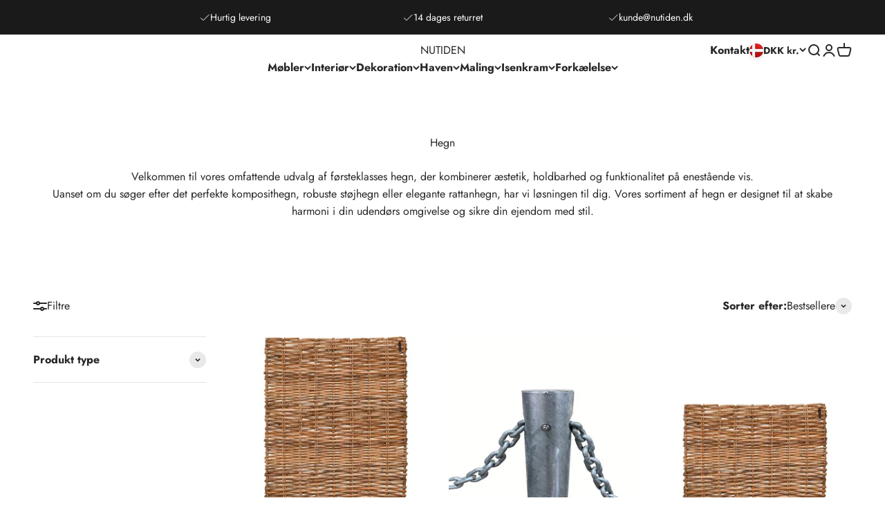

--- FILE ---
content_type: text/html; charset=utf-8
request_url: https://nutiden.dk/collections/hegn
body_size: 39158
content:
<!doctype html>

<html class="no-js" lang="da" dir="ltr">
  <head>
    
    <meta charset="utf-8">
    <meta name="viewport" content="width=device-width, initial-scale=1.0, height=device-height, minimum-scale=1.0, maximum-scale=1.0">
    <meta name="theme-color" content="#ffffff">

    <title>Hegn</title><meta name="description" content="Et udvalg af hegn der er både funktionelt og pænt at se på. Du kan bruge det til at indhegne grunden, skabe læ for vinden eller bare bruge det dekorativt"><link rel="canonical" href="https://nutiden.dk/collections/hegn"><link rel="shortcut icon" href="//nutiden.dk/cdn/shop/files/Nutiden_favicon.png?v=1739533705&width=96">
      <link rel="apple-touch-icon" href="//nutiden.dk/cdn/shop/files/Nutiden_favicon.png?v=1739533705&width=180"><link rel="preconnect" href="https://cdn.shopify.com">
    <link rel="preconnect" href="https://fonts.shopifycdn.com" crossorigin>
    <link rel="dns-prefetch" href="https://productreviews.shopifycdn.com"><link rel="preload" href="//nutiden.dk/cdn/fonts/jost/jost_n7.921dc18c13fa0b0c94c5e2517ffe06139c3615a3.woff2" as="font" type="font/woff2" crossorigin><link rel="preload" href="//nutiden.dk/cdn/fonts/jost/jost_n4.d47a1b6347ce4a4c9f437608011273009d91f2b7.woff2" as="font" type="font/woff2" crossorigin><script src="https://code.jquery.com/jquery-3.6.0.min.js" integrity="sha256-/xUj+3OJU5yExlq6GSYGSHk7tPXikynS7ogEvDej/m4=" crossorigin="anonymous"></script><meta property="og:type" content="website">
  <meta property="og:title" content="Hegn"><meta property="og:image" content="http://nutiden.dk/cdn/shop/collections/a218f22382f07cf38fd450351d9eb826.jpg?v=1710335583&width=2048">
  <meta property="og:image:secure_url" content="https://nutiden.dk/cdn/shop/collections/a218f22382f07cf38fd450351d9eb826.jpg?v=1710335583&width=2048">
  <meta property="og:image:width" content="300">
  <meta property="og:image:height" content="300"><meta property="og:description" content="Et udvalg af hegn der er både funktionelt og pænt at se på. Du kan bruge det til at indhegne grunden, skabe læ for vinden eller bare bruge det dekorativt"><meta property="og:url" content="https://nutiden.dk/collections/hegn">
<meta property="og:site_name" content="NUTIDEN"><meta name="twitter:card" content="summary"><meta name="twitter:title" content="Hegn">
  <meta name="twitter:description" content="Velkommen til vores omfattende udvalg af førsteklasses hegn, der kombinerer æstetik, holdbarhed og funktionalitet på enestående vis. Uanset om du søger efter det perfekte komposithegn, robuste støjhegn eller elegante rattanhegn, har vi løsningen til dig. Vores sortiment af hegn er designet til at skabe harmoni i din udendørs omgivelse og sikre din ejendom med stil. Oplev Vores Udvalg af Hegn: Kirkedal Komposithegn Alu: Vores komposithegn med aluminiumsforstærkning forener skønhed og styrke for en uovertruffen holdbarhed og æstetik. Komposithegn Galvaniseret: Vores galvaniserede komposithegn tilbyder rustbestandighed og langvarig ydeevne, ideel til udendørs brug under alle vejrforhold. Sort Komposithegn: Tilføj en elegant og moderne touch til din ejendom med vores sort komposithegn, der kombinerer stil med funktionalitet. Støjhegn: Beskyt din bolig mod uønsket støj og skab et fredeligt miljø med vores effektive støjhegn, der reducerer støjniveauer og giver dig ro. NSH Komposithegn: Vores"><meta name="twitter:image" content="https://nutiden.dk/cdn/shop/collections/a218f22382f07cf38fd450351d9eb826.jpg?crop=center&height=1200&v=1710335583&width=1200">
  <meta name="twitter:image:alt" content="Hegn">


  <script type="application/ld+json">
  {
    "@context": "https://schema.org",
    "@type": "BreadcrumbList",
  "itemListElement": [{
      "@type": "ListItem",
      "position": 1,
      "name": "Startside",
      "item": "https://nutiden.dk"
    },{
          "@type": "ListItem",
          "position": 2,
          "name": "Hegn",
          "item": "https://nutiden.dk/collections/hegn"
        }]
  }
  </script>

<style>/* Typography (heading) */
  @font-face {
  font-family: Jost;
  font-weight: 700;
  font-style: normal;
  font-display: fallback;
  src: url("//nutiden.dk/cdn/fonts/jost/jost_n7.921dc18c13fa0b0c94c5e2517ffe06139c3615a3.woff2") format("woff2"),
       url("//nutiden.dk/cdn/fonts/jost/jost_n7.cbfc16c98c1e195f46c536e775e4e959c5f2f22b.woff") format("woff");
}

@font-face {
  font-family: Jost;
  font-weight: 700;
  font-style: italic;
  font-display: fallback;
  src: url("//nutiden.dk/cdn/fonts/jost/jost_i7.d8201b854e41e19d7ed9b1a31fe4fe71deea6d3f.woff2") format("woff2"),
       url("//nutiden.dk/cdn/fonts/jost/jost_i7.eae515c34e26b6c853efddc3fc0c552e0de63757.woff") format("woff");
}

/* Typography (body) */
  @font-face {
  font-family: Jost;
  font-weight: 400;
  font-style: normal;
  font-display: fallback;
  src: url("//nutiden.dk/cdn/fonts/jost/jost_n4.d47a1b6347ce4a4c9f437608011273009d91f2b7.woff2") format("woff2"),
       url("//nutiden.dk/cdn/fonts/jost/jost_n4.791c46290e672b3f85c3d1c651ef2efa3819eadd.woff") format("woff");
}

@font-face {
  font-family: Jost;
  font-weight: 400;
  font-style: italic;
  font-display: fallback;
  src: url("//nutiden.dk/cdn/fonts/jost/jost_i4.b690098389649750ada222b9763d55796c5283a5.woff2") format("woff2"),
       url("//nutiden.dk/cdn/fonts/jost/jost_i4.fd766415a47e50b9e391ae7ec04e2ae25e7e28b0.woff") format("woff");
}

@font-face {
  font-family: Jost;
  font-weight: 700;
  font-style: normal;
  font-display: fallback;
  src: url("//nutiden.dk/cdn/fonts/jost/jost_n7.921dc18c13fa0b0c94c5e2517ffe06139c3615a3.woff2") format("woff2"),
       url("//nutiden.dk/cdn/fonts/jost/jost_n7.cbfc16c98c1e195f46c536e775e4e959c5f2f22b.woff") format("woff");
}

@font-face {
  font-family: Jost;
  font-weight: 700;
  font-style: italic;
  font-display: fallback;
  src: url("//nutiden.dk/cdn/fonts/jost/jost_i7.d8201b854e41e19d7ed9b1a31fe4fe71deea6d3f.woff2") format("woff2"),
       url("//nutiden.dk/cdn/fonts/jost/jost_i7.eae515c34e26b6c853efddc3fc0c552e0de63757.woff") format("woff");
}

:root {
    /**
     * ---------------------------------------------------------------------
     * SPACING VARIABLES
     *
     * We are using a spacing inspired from frameworks like Tailwind CSS.
     * ---------------------------------------------------------------------
     */
    --spacing-0-5: 0.125rem; /* 2px */
    --spacing-1: 0.25rem; /* 4px */
    --spacing-1-5: 0.375rem; /* 6px */
    --spacing-2: 0.5rem; /* 8px */
    --spacing-2-5: 0.625rem; /* 10px */
    --spacing-3: 0.75rem; /* 12px */
    --spacing-3-5: 0.875rem; /* 14px */
    --spacing-4: 1rem; /* 16px */
    --spacing-4-5: 1.125rem; /* 18px */
    --spacing-5: 1.25rem; /* 20px */
    --spacing-5-5: 1.375rem; /* 22px */
    --spacing-6: 1.5rem; /* 24px */
    --spacing-6-5: 1.625rem; /* 26px */
    --spacing-7: 1.75rem; /* 28px */
    --spacing-7-5: 1.875rem; /* 30px */
    --spacing-8: 2rem; /* 32px */
    --spacing-8-5: 2.125rem; /* 34px */
    --spacing-9: 2.25rem; /* 36px */
    --spacing-9-5: 2.375rem; /* 38px */
    --spacing-10: 2.5rem; /* 40px */
    --spacing-11: 2.75rem; /* 44px */
    --spacing-12: 3rem; /* 48px */
    --spacing-14: 3.5rem; /* 56px */
    --spacing-16: 4rem; /* 64px */
    --spacing-18: 4.5rem; /* 72px */
    --spacing-20: 5rem; /* 80px */
    --spacing-24: 6rem; /* 96px */
    --spacing-28: 7rem; /* 112px */
    --spacing-32: 8rem; /* 128px */
    --spacing-36: 9rem; /* 144px */
    --spacing-40: 10rem; /* 160px */
    --spacing-44: 11rem; /* 176px */
    --spacing-48: 12rem; /* 192px */
    --spacing-52: 13rem; /* 208px */
    --spacing-56: 14rem; /* 224px */
    --spacing-60: 15rem; /* 240px */
    --spacing-64: 16rem; /* 256px */
    --spacing-72: 18rem; /* 288px */
    --spacing-80: 20rem; /* 320px */
    --spacing-96: 24rem; /* 384px */

    /* Container */
    --container-max-width: 1600px;
    --container-narrow-max-width: 1350px;
    --container-gutter: var(--spacing-5);
    --section-outer-spacing-block: var(--spacing-10);
    --section-inner-max-spacing-block: var(--spacing-9);
    --section-inner-spacing-inline: var(--container-gutter);
    --section-stack-spacing-block: var(--spacing-8);

    /* Grid gutter */
    --grid-gutter: var(--spacing-5);

    /* Product list settings */
    --product-list-row-gap: var(--spacing-8);
    --product-list-column-gap: var(--grid-gutter);

    /* Form settings */
    --input-gap: var(--spacing-2);
    --input-height: 2.625rem;
    --input-padding-inline: var(--spacing-4);

    /* Other sizes */
    --sticky-area-height: calc(var(--sticky-announcement-bar-enabled, 0) * var(--announcement-bar-height, 0px) + var(--sticky-header-enabled, 0) * var(--header-height, 0px));

    /* RTL support */
    --transform-logical-flip: 1;
    --transform-origin-start: left;
    --transform-origin-end: right;

    /**
     * ---------------------------------------------------------------------
     * TYPOGRAPHY
     * ---------------------------------------------------------------------
     */

    /* Font properties */
    --heading-font-family: Jost, sans-serif;
    --heading-font-weight: 700;
    --heading-font-style: normal;
    --heading-text-transform: normal;
    --heading-letter-spacing: -0.01em;
    --text-font-family: Jost, sans-serif;
    --text-font-weight: 400;
    --text-font-style: normal;
    --text-letter-spacing: 0.0em;

    /* Font sizes */
    --text-h0: 3rem;
    --text-h1: 2.5rem;
    --text-h2: 2rem;
    --text-h3: 1.5rem;
    --text-h4: 1.375rem;
    --text-h5: 1.125rem;
    --text-h6: 1rem;
    --text-xs: 0.6875rem;
    --text-sm: 0.75rem;
    --text-base: 0.875rem;
    --text-lg: 1.125rem;

    /**
     * ---------------------------------------------------------------------
     * COLORS
     * ---------------------------------------------------------------------
     */

    /* Color settings */--accent: 39 39 39;
    --text-primary: 39 39 39;
    --background-primary: 255 255 255;
    --dialog-background: 255 255 255;
    --border-color: var(--text-color, var(--text-primary)) / 0.12;

    /* Button colors */
    --button-background-primary: 39 39 39;
    --button-text-primary: 255 255 255;
    --button-background-secondary: 60 97 158;
    --button-text-secondary: 255 255 255;

    /* Status colors */
    --success-background: 238 241 235;
    --success-text: 112 138 92;
    --warning-background: 252 240 227;
    --warning-text: 227 126 22;
    --error-background: 245 229 229;
    --error-text: 170 40 38;

    /* Product colors */
    --on-sale-text: 227 79 79;
    --on-sale-badge-background: 227 79 79;
    --on-sale-badge-text: 255 255 255;
    --sold-out-badge-background: 190 189 185;
    --sold-out-badge-text: 0 0 0;
    --primary-badge-background: 60 97 158;
    --primary-badge-text: 255 255 255;
    --star-color: 255 183 74;
    --product-card-background: 255 255 255;
    --product-card-text: 39 39 39;

    /* Header colors */
    --header-background: 255 255 255;
    --header-text: 39 39 39;

    /* Footer colors */
    --footer-background: 242 242 242;
    --footer-text: 39 39 39;

    /* Rounded variables (used for border radius) */
    --rounded-xs: 0.0rem;
    --rounded-sm: 0.0rem;
    --rounded: 0.0rem;
    --rounded-lg: 0.0rem;
    --rounded-full: 9999px;

    --rounded-button: 0.0rem;
    --rounded-input: 0.0rem;

    /* Box shadow */
    --shadow-sm: 0 2px 8px rgb(var(--text-primary) / 0.0);
    --shadow: 0 5px 15px rgb(var(--text-primary) / 0.0);
    --shadow-md: 0 5px 30px rgb(var(--text-primary) / 0.0);
    --shadow-block: 0px 0px 50px rgb(var(--text-primary) / 0.0);

    /**
     * ---------------------------------------------------------------------
     * OTHER
     * ---------------------------------------------------------------------
     */

    --cursor-close-svg-url: url(//nutiden.dk/cdn/shop/t/6/assets/cursor-close.svg?v=147174565022153725511704714115);
    --cursor-zoom-in-svg-url: url(//nutiden.dk/cdn/shop/t/6/assets/cursor-zoom-in.svg?v=154953035094101115921704714115);
    --cursor-zoom-out-svg-url: url(//nutiden.dk/cdn/shop/t/6/assets/cursor-zoom-out.svg?v=16155520337305705181704714115);
    --checkmark-svg-url: url(//nutiden.dk/cdn/shop/t/6/assets/checkmark.svg?v=77552481021870063511704714115);
  }

  [dir="rtl"]:root {
    /* RTL support */
    --transform-logical-flip: -1;
    --transform-origin-start: right;
    --transform-origin-end: left;
  }

  @media screen and (min-width: 700px) {
    :root {
      /* Typography (font size) */
      --text-h0: 4rem;
      --text-h1: 3rem;
      --text-h2: 2.5rem;
      --text-h3: 2rem;
      --text-h4: 1.625rem;
      --text-h5: 1.25rem;
      --text-h6: 1.125rem;

      --text-xs: 0.75rem;
      --text-sm: 0.875rem;
      --text-base: 1.0rem;
      --text-lg: 1.25rem;

      /* Spacing */
      --container-gutter: 2rem;
      --section-outer-spacing-block: var(--spacing-14);
      --section-inner-max-spacing-block: var(--spacing-10);
      --section-inner-spacing-inline: var(--spacing-10);
      --section-stack-spacing-block: var(--spacing-12);

      /* Grid gutter */
      --grid-gutter: var(--spacing-6);

      /* Product list settings */
      --product-list-row-gap: var(--spacing-12);

      /* Form settings */
      --input-gap: 1rem;
      --input-height: 3.125rem;
      --input-padding-inline: var(--spacing-5);
    }
  }

  @media screen and (min-width: 1000px) {
    :root {
      /* Spacing settings */
      --container-gutter: var(--spacing-12);
      --section-outer-spacing-block: var(--spacing-16);
      --section-inner-max-spacing-block: var(--spacing-14);
      --section-inner-spacing-inline: var(--spacing-14);
      --section-stack-spacing-block: var(--spacing-12);
    }
  }

  @media screen and (min-width: 1150px) {
    :root {
      /* Spacing settings */
      --container-gutter: var(--spacing-12);
      --section-outer-spacing-block: var(--spacing-16);
      --section-inner-max-spacing-block: var(--spacing-14);
      --section-inner-spacing-inline: var(--spacing-14);
      --section-stack-spacing-block: var(--spacing-12);
    }
  }

  @media screen and (min-width: 1400px) {
    :root {
      /* Typography (font size) */
      --text-h0: 5rem;
      --text-h1: 3.75rem;
      --text-h2: 3rem;
      --text-h3: 2.25rem;
      --text-h4: 2rem;
      --text-h5: 1.5rem;
      --text-h6: 1.25rem;

      --section-outer-spacing-block: var(--spacing-20);
      --section-inner-max-spacing-block: var(--spacing-16);
      --section-inner-spacing-inline: var(--spacing-16);
    }
  }

  @media screen and (min-width: 1600px) {
    :root {
      --section-outer-spacing-block: var(--spacing-20);
      --section-inner-max-spacing-block: var(--spacing-18);
      --section-inner-spacing-inline: var(--spacing-18);
    }
  }

  /**
   * ---------------------------------------------------------------------
   * LIQUID DEPENDANT CSS
   *
   * Our main CSS is Liquid free, but some very specific features depend on
   * theme settings, so we have them here
   * ---------------------------------------------------------------------
   */@media screen and (pointer: fine) {
        .button:not([disabled]):hover, .btn:not([disabled]):hover, .shopify-payment-button__button--unbranded:not([disabled]):hover {
          --button-background-opacity: 0.85;
        }

        .button--subdued:not([disabled]):hover {
          --button-background: var(--text-color) / .05 !important;
        }
      }</style><script>
  document.documentElement.classList.replace('no-js', 'js');

  // This allows to expose several variables to the global scope, to be used in scripts
  window.themeVariables = {
    settings: {
      showPageTransition: false,
      headingApparition: "split_rotation",
      pageType: "collection",
      moneyFormat: "{{amount_with_comma_separator}} kr",
      moneyWithCurrencyFormat: "{{amount_with_comma_separator}} DKK",
      currencyCodeEnabled: false,
      cartType: "drawer",
      showDiscount: true,
      discountMode: "saving"
    },

    strings: {
      accessibilityClose: "Luk",
      accessibilityNext: "Næste",
      accessibilityPrevious: "Forrige",
      addToCartButton: "Føj til indkøbskurv",
      soldOutButton: "Udsolgt",
      preOrderButton: "Forudbestil",
      unavailableButton: "Ikke tilgængelig",
      closeGallery: "Luk gallery",
      zoomGallery: "Zoom",
      errorGallery: "Billede kunne ikke indlæses",
      soldOutBadge: "Udsolgt",
      discountBadge: "Spar @@",
      sku: "SKU:",
      searchNoResults: "Ingen resultater blev fundet.",
      addOrderNote: "Tilføj bemærkning til ordre",
      editOrderNote: "Rediger bemærkning til ordre",
      shippingEstimatorNoResults: "Beklager, vi sender ikke til din adresse.",
      shippingEstimatorOneResult: "Der er én leveringspris for din adresse:",
      shippingEstimatorMultipleResults: "Der er flere leveringspriser for din adresse:",
      shippingEstimatorError: "Der opstod en eller flere fejl under hentning af leveringspriser:"
    },

    breakpoints: {
      'sm': 'screen and (min-width: 700px)',
      'md': 'screen and (min-width: 1000px)',
      'lg': 'screen and (min-width: 1150px)',
      'xl': 'screen and (min-width: 1400px)',

      'sm-max': 'screen and (max-width: 699px)',
      'md-max': 'screen and (max-width: 999px)',
      'lg-max': 'screen and (max-width: 1149px)',
      'xl-max': 'screen and (max-width: 1399px)'
    }
  };// For detecting native share
  document.documentElement.classList.add(`native-share--${navigator.share ? 'enabled' : 'disabled'}`);</script><script src="//nutiden.dk/cdn/shop/t/6/assets/owl.carousel.js?v=61509225380298375311704799776" defer="defer"></script>
    <link href="//nutiden.dk/cdn/shop/t/6/assets/owl.carousel.min.css?v=70516089817612781961704799800" rel="stylesheet" type="text/css" media="all" />

    <script src="//nutiden.dk/cdn/shop/t/6/assets/slick.min.js?v=71779134894361685811704800995"></script>
   <link rel="stylesheet" href="//nutiden.dk/cdn/shop/t/6/assets/slick.css?v=98340474046176884051704801021" type="text/css">

    <script type="module" src="//nutiden.dk/cdn/shop/t/6/assets/vendor.min.js?v=20880576495916334881704714115"></script>
    <script type="module" src="//nutiden.dk/cdn/shop/t/6/assets/theme.js?v=177472720755747461391711895070"></script>
    <script type="module" src="//nutiden.dk/cdn/shop/t/6/assets/sections.js?v=99299029605592647081711895795"></script>

<!-- Google tag (gtag.js) -->
<script async src="https://www.googletagmanager.com/gtag/js?id=G-XH8SBBCBHT"></script>
<script>
  window.dataLayer = window.dataLayer || [];
  function gtag(){dataLayer.push(arguments);}
  gtag('js', new Date());

  gtag('config', 'G-XH8SBBCBHT');
</script>
     
    
    <script>window.performance && window.performance.mark && window.performance.mark('shopify.content_for_header.start');</script><meta name="facebook-domain-verification" content="lqf5z50x9s1poew89cx3mqj4vpgngb">
<meta id="shopify-digital-wallet" name="shopify-digital-wallet" content="/78112850257/digital_wallets/dialog">
<meta name="shopify-checkout-api-token" content="c1143c0c195bb43ce59197b0de654fd1">
<meta id="in-context-paypal-metadata" data-shop-id="78112850257" data-venmo-supported="false" data-environment="production" data-locale="en_US" data-paypal-v4="true" data-currency="DKK">
<link rel="alternate" type="application/atom+xml" title="Feed" href="/collections/hegn.atom" />
<link rel="next" href="/collections/hegn?page=2">
<link rel="alternate" type="application/json+oembed" href="https://nutiden.dk/collections/hegn.oembed">
<script async="async" src="/checkouts/internal/preloads.js?locale=da-DK"></script>
<link rel="preconnect" href="https://shop.app" crossorigin="anonymous">
<script async="async" src="https://shop.app/checkouts/internal/preloads.js?locale=da-DK&shop_id=78112850257" crossorigin="anonymous"></script>
<script id="apple-pay-shop-capabilities" type="application/json">{"shopId":78112850257,"countryCode":"DK","currencyCode":"DKK","merchantCapabilities":["supports3DS"],"merchantId":"gid:\/\/shopify\/Shop\/78112850257","merchantName":"NUTIDEN","requiredBillingContactFields":["postalAddress","email","phone"],"requiredShippingContactFields":["postalAddress","email","phone"],"shippingType":"shipping","supportedNetworks":["visa","maestro","masterCard","amex"],"total":{"type":"pending","label":"NUTIDEN","amount":"1.00"},"shopifyPaymentsEnabled":true,"supportsSubscriptions":true}</script>
<script id="shopify-features" type="application/json">{"accessToken":"c1143c0c195bb43ce59197b0de654fd1","betas":["rich-media-storefront-analytics"],"domain":"nutiden.dk","predictiveSearch":true,"shopId":78112850257,"locale":"da"}</script>
<script>var Shopify = Shopify || {};
Shopify.shop = "31f895-2.myshopify.com";
Shopify.locale = "da";
Shopify.currency = {"active":"DKK","rate":"1.0"};
Shopify.country = "DK";
Shopify.theme = {"name":" Impact - Aktiv tema","id":157791977809,"schema_name":"Impact","schema_version":"4.4.0","theme_store_id":1190,"role":"main"};
Shopify.theme.handle = "null";
Shopify.theme.style = {"id":null,"handle":null};
Shopify.cdnHost = "nutiden.dk/cdn";
Shopify.routes = Shopify.routes || {};
Shopify.routes.root = "/";</script>
<script type="module">!function(o){(o.Shopify=o.Shopify||{}).modules=!0}(window);</script>
<script>!function(o){function n(){var o=[];function n(){o.push(Array.prototype.slice.apply(arguments))}return n.q=o,n}var t=o.Shopify=o.Shopify||{};t.loadFeatures=n(),t.autoloadFeatures=n()}(window);</script>
<script>
  window.ShopifyPay = window.ShopifyPay || {};
  window.ShopifyPay.apiHost = "shop.app\/pay";
  window.ShopifyPay.redirectState = null;
</script>
<script id="shop-js-analytics" type="application/json">{"pageType":"collection"}</script>
<script defer="defer" async type="module" src="//nutiden.dk/cdn/shopifycloud/shop-js/modules/v2/client.init-shop-cart-sync_CZhtWSFA.da.esm.js"></script>
<script defer="defer" async type="module" src="//nutiden.dk/cdn/shopifycloud/shop-js/modules/v2/chunk.common_DX1U1quQ.esm.js"></script>
<script type="module">
  await import("//nutiden.dk/cdn/shopifycloud/shop-js/modules/v2/client.init-shop-cart-sync_CZhtWSFA.da.esm.js");
await import("//nutiden.dk/cdn/shopifycloud/shop-js/modules/v2/chunk.common_DX1U1quQ.esm.js");

  window.Shopify.SignInWithShop?.initShopCartSync?.({"fedCMEnabled":true,"windoidEnabled":true});

</script>
<script>
  window.Shopify = window.Shopify || {};
  if (!window.Shopify.featureAssets) window.Shopify.featureAssets = {};
  window.Shopify.featureAssets['shop-js'] = {"shop-cart-sync":["modules/v2/client.shop-cart-sync_N0fOyLgB.da.esm.js","modules/v2/chunk.common_DX1U1quQ.esm.js"],"init-fed-cm":["modules/v2/client.init-fed-cm_DfwuHyhG.da.esm.js","modules/v2/chunk.common_DX1U1quQ.esm.js"],"init-shop-email-lookup-coordinator":["modules/v2/client.init-shop-email-lookup-coordinator_Dxz2wMjm.da.esm.js","modules/v2/chunk.common_DX1U1quQ.esm.js"],"shop-cash-offers":["modules/v2/client.shop-cash-offers_BdQE8d0B.da.esm.js","modules/v2/chunk.common_DX1U1quQ.esm.js","modules/v2/chunk.modal_BkRHskTn.esm.js"],"init-shop-cart-sync":["modules/v2/client.init-shop-cart-sync_CZhtWSFA.da.esm.js","modules/v2/chunk.common_DX1U1quQ.esm.js"],"init-windoid":["modules/v2/client.init-windoid_BgLoHUuB.da.esm.js","modules/v2/chunk.common_DX1U1quQ.esm.js"],"shop-toast-manager":["modules/v2/client.shop-toast-manager_DZm9zsHU.da.esm.js","modules/v2/chunk.common_DX1U1quQ.esm.js"],"pay-button":["modules/v2/client.pay-button_yVxwD8ZR.da.esm.js","modules/v2/chunk.common_DX1U1quQ.esm.js"],"shop-button":["modules/v2/client.shop-button_BQqLBGkJ.da.esm.js","modules/v2/chunk.common_DX1U1quQ.esm.js"],"shop-login-button":["modules/v2/client.shop-login-button_Cd4ychGB.da.esm.js","modules/v2/chunk.common_DX1U1quQ.esm.js","modules/v2/chunk.modal_BkRHskTn.esm.js"],"avatar":["modules/v2/client.avatar_BTnouDA3.da.esm.js"],"shop-follow-button":["modules/v2/client.shop-follow-button_aU_aq0ci.da.esm.js","modules/v2/chunk.common_DX1U1quQ.esm.js","modules/v2/chunk.modal_BkRHskTn.esm.js"],"init-customer-accounts-sign-up":["modules/v2/client.init-customer-accounts-sign-up_alVa86hR.da.esm.js","modules/v2/client.shop-login-button_Cd4ychGB.da.esm.js","modules/v2/chunk.common_DX1U1quQ.esm.js","modules/v2/chunk.modal_BkRHskTn.esm.js"],"init-shop-for-new-customer-accounts":["modules/v2/client.init-shop-for-new-customer-accounts_CFTXgz_A.da.esm.js","modules/v2/client.shop-login-button_Cd4ychGB.da.esm.js","modules/v2/chunk.common_DX1U1quQ.esm.js","modules/v2/chunk.modal_BkRHskTn.esm.js"],"init-customer-accounts":["modules/v2/client.init-customer-accounts_B-K4SuIU.da.esm.js","modules/v2/client.shop-login-button_Cd4ychGB.da.esm.js","modules/v2/chunk.common_DX1U1quQ.esm.js","modules/v2/chunk.modal_BkRHskTn.esm.js"],"checkout-modal":["modules/v2/client.checkout-modal_DAKkoQBQ.da.esm.js","modules/v2/chunk.common_DX1U1quQ.esm.js","modules/v2/chunk.modal_BkRHskTn.esm.js"],"lead-capture":["modules/v2/client.lead-capture_B7IDU9ns.da.esm.js","modules/v2/chunk.common_DX1U1quQ.esm.js","modules/v2/chunk.modal_BkRHskTn.esm.js"],"shop-login":["modules/v2/client.shop-login_DKG34iAc.da.esm.js","modules/v2/chunk.common_DX1U1quQ.esm.js","modules/v2/chunk.modal_BkRHskTn.esm.js"],"payment-terms":["modules/v2/client.payment-terms_Mzq20_PG.da.esm.js","modules/v2/chunk.common_DX1U1quQ.esm.js","modules/v2/chunk.modal_BkRHskTn.esm.js"]};
</script>
<script id="__st">var __st={"a":78112850257,"offset":3600,"reqid":"94d23aa9-d14b-4601-b96e-8af85dae48e8-1764507384","pageurl":"nutiden.dk\/collections\/hegn","u":"ea91993dc1ee","p":"collection","rtyp":"collection","rid":618467623249};</script>
<script>window.ShopifyPaypalV4VisibilityTracking = true;</script>
<script id="captcha-bootstrap">!function(){'use strict';const t='contact',e='account',n='new_comment',o=[[t,t],['blogs',n],['comments',n],[t,'customer']],c=[[e,'customer_login'],[e,'guest_login'],[e,'recover_customer_password'],[e,'create_customer']],r=t=>t.map((([t,e])=>`form[action*='/${t}']:not([data-nocaptcha='true']) input[name='form_type'][value='${e}']`)).join(','),a=t=>()=>t?[...document.querySelectorAll(t)].map((t=>t.form)):[];function s(){const t=[...o],e=r(t);return a(e)}const i='password',u='form_key',d=['recaptcha-v3-token','g-recaptcha-response','h-captcha-response',i],f=()=>{try{return window.sessionStorage}catch{return}},m='__shopify_v',_=t=>t.elements[u];function p(t,e,n=!1){try{const o=window.sessionStorage,c=JSON.parse(o.getItem(e)),{data:r}=function(t){const{data:e,action:n}=t;return t[m]||n?{data:e,action:n}:{data:t,action:n}}(c);for(const[e,n]of Object.entries(r))t.elements[e]&&(t.elements[e].value=n);n&&o.removeItem(e)}catch(o){console.error('form repopulation failed',{error:o})}}const l='form_type',E='cptcha';function T(t){t.dataset[E]=!0}const w=window,h=w.document,L='Shopify',v='ce_forms',y='captcha';let A=!1;((t,e)=>{const n=(g='f06e6c50-85a8-45c8-87d0-21a2b65856fe',I='https://cdn.shopify.com/shopifycloud/storefront-forms-hcaptcha/ce_storefront_forms_captcha_hcaptcha.v1.5.2.iife.js',D={infoText:'Beskyttet af hCaptcha',privacyText:'Beskyttelse af persondata',termsText:'Vilkår'},(t,e,n)=>{const o=w[L][v],c=o.bindForm;if(c)return c(t,g,e,D).then(n);var r;o.q.push([[t,g,e,D],n]),r=I,A||(h.body.append(Object.assign(h.createElement('script'),{id:'captcha-provider',async:!0,src:r})),A=!0)});var g,I,D;w[L]=w[L]||{},w[L][v]=w[L][v]||{},w[L][v].q=[],w[L][y]=w[L][y]||{},w[L][y].protect=function(t,e){n(t,void 0,e),T(t)},Object.freeze(w[L][y]),function(t,e,n,w,h,L){const[v,y,A,g]=function(t,e,n){const i=e?o:[],u=t?c:[],d=[...i,...u],f=r(d),m=r(i),_=r(d.filter((([t,e])=>n.includes(e))));return[a(f),a(m),a(_),s()]}(w,h,L),I=t=>{const e=t.target;return e instanceof HTMLFormElement?e:e&&e.form},D=t=>v().includes(t);t.addEventListener('submit',(t=>{const e=I(t);if(!e)return;const n=D(e)&&!e.dataset.hcaptchaBound&&!e.dataset.recaptchaBound,o=_(e),c=g().includes(e)&&(!o||!o.value);(n||c)&&t.preventDefault(),c&&!n&&(function(t){try{if(!f())return;!function(t){const e=f();if(!e)return;const n=_(t);if(!n)return;const o=n.value;o&&e.removeItem(o)}(t);const e=Array.from(Array(32),(()=>Math.random().toString(36)[2])).join('');!function(t,e){_(t)||t.append(Object.assign(document.createElement('input'),{type:'hidden',name:u})),t.elements[u].value=e}(t,e),function(t,e){const n=f();if(!n)return;const o=[...t.querySelectorAll(`input[type='${i}']`)].map((({name:t})=>t)),c=[...d,...o],r={};for(const[a,s]of new FormData(t).entries())c.includes(a)||(r[a]=s);n.setItem(e,JSON.stringify({[m]:1,action:t.action,data:r}))}(t,e)}catch(e){console.error('failed to persist form',e)}}(e),e.submit())}));const S=(t,e)=>{t&&!t.dataset[E]&&(n(t,e.some((e=>e===t))),T(t))};for(const o of['focusin','change'])t.addEventListener(o,(t=>{const e=I(t);D(e)&&S(e,y())}));const B=e.get('form_key'),M=e.get(l),P=B&&M;t.addEventListener('DOMContentLoaded',(()=>{const t=y();if(P)for(const e of t)e.elements[l].value===M&&p(e,B);[...new Set([...A(),...v().filter((t=>'true'===t.dataset.shopifyCaptcha))])].forEach((e=>S(e,t)))}))}(h,new URLSearchParams(w.location.search),n,t,e,['guest_login'])})(!0,!0)}();</script>
<script integrity="sha256-52AcMU7V7pcBOXWImdc/TAGTFKeNjmkeM1Pvks/DTgc=" data-source-attribution="shopify.loadfeatures" defer="defer" src="//nutiden.dk/cdn/shopifycloud/storefront/assets/storefront/load_feature-81c60534.js" crossorigin="anonymous"></script>
<script crossorigin="anonymous" defer="defer" src="//nutiden.dk/cdn/shopifycloud/storefront/assets/shopify_pay/storefront-65b4c6d7.js?v=20250812"></script>
<script data-source-attribution="shopify.dynamic_checkout.dynamic.init">var Shopify=Shopify||{};Shopify.PaymentButton=Shopify.PaymentButton||{isStorefrontPortableWallets:!0,init:function(){window.Shopify.PaymentButton.init=function(){};var t=document.createElement("script");t.src="https://nutiden.dk/cdn/shopifycloud/portable-wallets/latest/portable-wallets.da.js",t.type="module",document.head.appendChild(t)}};
</script>
<script data-source-attribution="shopify.dynamic_checkout.buyer_consent">
  function portableWalletsHideBuyerConsent(e){var t=document.getElementById("shopify-buyer-consent"),n=document.getElementById("shopify-subscription-policy-button");t&&n&&(t.classList.add("hidden"),t.setAttribute("aria-hidden","true"),n.removeEventListener("click",e))}function portableWalletsShowBuyerConsent(e){var t=document.getElementById("shopify-buyer-consent"),n=document.getElementById("shopify-subscription-policy-button");t&&n&&(t.classList.remove("hidden"),t.removeAttribute("aria-hidden"),n.addEventListener("click",e))}window.Shopify?.PaymentButton&&(window.Shopify.PaymentButton.hideBuyerConsent=portableWalletsHideBuyerConsent,window.Shopify.PaymentButton.showBuyerConsent=portableWalletsShowBuyerConsent);
</script>
<script data-source-attribution="shopify.dynamic_checkout.cart.bootstrap">document.addEventListener("DOMContentLoaded",(function(){function t(){return document.querySelector("shopify-accelerated-checkout-cart, shopify-accelerated-checkout")}if(t())Shopify.PaymentButton.init();else{new MutationObserver((function(e,n){t()&&(Shopify.PaymentButton.init(),n.disconnect())})).observe(document.body,{childList:!0,subtree:!0})}}));
</script>
<script id='scb4127' type='text/javascript' async='' src='https://nutiden.dk/cdn/shopifycloud/privacy-banner/storefront-banner.js'></script><link id="shopify-accelerated-checkout-styles" rel="stylesheet" media="screen" href="https://nutiden.dk/cdn/shopifycloud/portable-wallets/latest/accelerated-checkout-backwards-compat.css" crossorigin="anonymous">
<style id="shopify-accelerated-checkout-cart">
        #shopify-buyer-consent {
  margin-top: 1em;
  display: inline-block;
  width: 100%;
}

#shopify-buyer-consent.hidden {
  display: none;
}

#shopify-subscription-policy-button {
  background: none;
  border: none;
  padding: 0;
  text-decoration: underline;
  font-size: inherit;
  cursor: pointer;
}

#shopify-subscription-policy-button::before {
  box-shadow: none;
}

      </style>

<script>window.performance && window.performance.mark && window.performance.mark('shopify.content_for_header.end');</script>
<link href="//nutiden.dk/cdn/shop/t/6/assets/theme.css?v=98593479679872979391711436872" rel="stylesheet" type="text/css" media="all" /><link href="https://monorail-edge.shopifysvc.com" rel="dns-prefetch">
<script>(function(){if ("sendBeacon" in navigator && "performance" in window) {try {var session_token_from_headers = performance.getEntriesByType('navigation')[0].serverTiming.find(x => x.name == '_s').description;} catch {var session_token_from_headers = undefined;}var session_cookie_matches = document.cookie.match(/_shopify_s=([^;]*)/);var session_token_from_cookie = session_cookie_matches && session_cookie_matches.length === 2 ? session_cookie_matches[1] : "";var session_token = session_token_from_headers || session_token_from_cookie || "";function handle_abandonment_event(e) {var entries = performance.getEntries().filter(function(entry) {return /monorail-edge.shopifysvc.com/.test(entry.name);});if (!window.abandonment_tracked && entries.length === 0) {window.abandonment_tracked = true;var currentMs = Date.now();var navigation_start = performance.timing.navigationStart;var payload = {shop_id: 78112850257,url: window.location.href,navigation_start,duration: currentMs - navigation_start,session_token,page_type: "collection"};window.navigator.sendBeacon("https://monorail-edge.shopifysvc.com/v1/produce", JSON.stringify({schema_id: "online_store_buyer_site_abandonment/1.1",payload: payload,metadata: {event_created_at_ms: currentMs,event_sent_at_ms: currentMs}}));}}window.addEventListener('pagehide', handle_abandonment_event);}}());</script>
<script id="web-pixels-manager-setup">(function e(e,d,r,n,o){if(void 0===o&&(o={}),!Boolean(null===(a=null===(i=window.Shopify)||void 0===i?void 0:i.analytics)||void 0===a?void 0:a.replayQueue)){var i,a;window.Shopify=window.Shopify||{};var t=window.Shopify;t.analytics=t.analytics||{};var s=t.analytics;s.replayQueue=[],s.publish=function(e,d,r){return s.replayQueue.push([e,d,r]),!0};try{self.performance.mark("wpm:start")}catch(e){}var l=function(){var e={modern:/Edge?\/(1{2}[4-9]|1[2-9]\d|[2-9]\d{2}|\d{4,})\.\d+(\.\d+|)|Firefox\/(1{2}[4-9]|1[2-9]\d|[2-9]\d{2}|\d{4,})\.\d+(\.\d+|)|Chrom(ium|e)\/(9{2}|\d{3,})\.\d+(\.\d+|)|(Maci|X1{2}).+ Version\/(15\.\d+|(1[6-9]|[2-9]\d|\d{3,})\.\d+)([,.]\d+|)( \(\w+\)|)( Mobile\/\w+|) Safari\/|Chrome.+OPR\/(9{2}|\d{3,})\.\d+\.\d+|(CPU[ +]OS|iPhone[ +]OS|CPU[ +]iPhone|CPU IPhone OS|CPU iPad OS)[ +]+(15[._]\d+|(1[6-9]|[2-9]\d|\d{3,})[._]\d+)([._]\d+|)|Android:?[ /-](13[3-9]|1[4-9]\d|[2-9]\d{2}|\d{4,})(\.\d+|)(\.\d+|)|Android.+Firefox\/(13[5-9]|1[4-9]\d|[2-9]\d{2}|\d{4,})\.\d+(\.\d+|)|Android.+Chrom(ium|e)\/(13[3-9]|1[4-9]\d|[2-9]\d{2}|\d{4,})\.\d+(\.\d+|)|SamsungBrowser\/([2-9]\d|\d{3,})\.\d+/,legacy:/Edge?\/(1[6-9]|[2-9]\d|\d{3,})\.\d+(\.\d+|)|Firefox\/(5[4-9]|[6-9]\d|\d{3,})\.\d+(\.\d+|)|Chrom(ium|e)\/(5[1-9]|[6-9]\d|\d{3,})\.\d+(\.\d+|)([\d.]+$|.*Safari\/(?![\d.]+ Edge\/[\d.]+$))|(Maci|X1{2}).+ Version\/(10\.\d+|(1[1-9]|[2-9]\d|\d{3,})\.\d+)([,.]\d+|)( \(\w+\)|)( Mobile\/\w+|) Safari\/|Chrome.+OPR\/(3[89]|[4-9]\d|\d{3,})\.\d+\.\d+|(CPU[ +]OS|iPhone[ +]OS|CPU[ +]iPhone|CPU IPhone OS|CPU iPad OS)[ +]+(10[._]\d+|(1[1-9]|[2-9]\d|\d{3,})[._]\d+)([._]\d+|)|Android:?[ /-](13[3-9]|1[4-9]\d|[2-9]\d{2}|\d{4,})(\.\d+|)(\.\d+|)|Mobile Safari.+OPR\/([89]\d|\d{3,})\.\d+\.\d+|Android.+Firefox\/(13[5-9]|1[4-9]\d|[2-9]\d{2}|\d{4,})\.\d+(\.\d+|)|Android.+Chrom(ium|e)\/(13[3-9]|1[4-9]\d|[2-9]\d{2}|\d{4,})\.\d+(\.\d+|)|Android.+(UC? ?Browser|UCWEB|U3)[ /]?(15\.([5-9]|\d{2,})|(1[6-9]|[2-9]\d|\d{3,})\.\d+)\.\d+|SamsungBrowser\/(5\.\d+|([6-9]|\d{2,})\.\d+)|Android.+MQ{2}Browser\/(14(\.(9|\d{2,})|)|(1[5-9]|[2-9]\d|\d{3,})(\.\d+|))(\.\d+|)|K[Aa][Ii]OS\/(3\.\d+|([4-9]|\d{2,})\.\d+)(\.\d+|)/},d=e.modern,r=e.legacy,n=navigator.userAgent;return n.match(d)?"modern":n.match(r)?"legacy":"unknown"}(),u="modern"===l?"modern":"legacy",c=(null!=n?n:{modern:"",legacy:""})[u],f=function(e){return[e.baseUrl,"/wpm","/b",e.hashVersion,"modern"===e.buildTarget?"m":"l",".js"].join("")}({baseUrl:d,hashVersion:r,buildTarget:u}),m=function(e){var d=e.version,r=e.bundleTarget,n=e.surface,o=e.pageUrl,i=e.monorailEndpoint;return{emit:function(e){var a=e.status,t=e.errorMsg,s=(new Date).getTime(),l=JSON.stringify({metadata:{event_sent_at_ms:s},events:[{schema_id:"web_pixels_manager_load/3.1",payload:{version:d,bundle_target:r,page_url:o,status:a,surface:n,error_msg:t},metadata:{event_created_at_ms:s}}]});if(!i)return console&&console.warn&&console.warn("[Web Pixels Manager] No Monorail endpoint provided, skipping logging."),!1;try{return self.navigator.sendBeacon.bind(self.navigator)(i,l)}catch(e){}var u=new XMLHttpRequest;try{return u.open("POST",i,!0),u.setRequestHeader("Content-Type","text/plain"),u.send(l),!0}catch(e){return console&&console.warn&&console.warn("[Web Pixels Manager] Got an unhandled error while logging to Monorail."),!1}}}}({version:r,bundleTarget:l,surface:e.surface,pageUrl:self.location.href,monorailEndpoint:e.monorailEndpoint});try{o.browserTarget=l,function(e){var d=e.src,r=e.async,n=void 0===r||r,o=e.onload,i=e.onerror,a=e.sri,t=e.scriptDataAttributes,s=void 0===t?{}:t,l=document.createElement("script"),u=document.querySelector("head"),c=document.querySelector("body");if(l.async=n,l.src=d,a&&(l.integrity=a,l.crossOrigin="anonymous"),s)for(var f in s)if(Object.prototype.hasOwnProperty.call(s,f))try{l.dataset[f]=s[f]}catch(e){}if(o&&l.addEventListener("load",o),i&&l.addEventListener("error",i),u)u.appendChild(l);else{if(!c)throw new Error("Did not find a head or body element to append the script");c.appendChild(l)}}({src:f,async:!0,onload:function(){if(!function(){var e,d;return Boolean(null===(d=null===(e=window.Shopify)||void 0===e?void 0:e.analytics)||void 0===d?void 0:d.initialized)}()){var d=window.webPixelsManager.init(e)||void 0;if(d){var r=window.Shopify.analytics;r.replayQueue.forEach((function(e){var r=e[0],n=e[1],o=e[2];d.publishCustomEvent(r,n,o)})),r.replayQueue=[],r.publish=d.publishCustomEvent,r.visitor=d.visitor,r.initialized=!0}}},onerror:function(){return m.emit({status:"failed",errorMsg:"".concat(f," has failed to load")})},sri:function(e){var d=/^sha384-[A-Za-z0-9+/=]+$/;return"string"==typeof e&&d.test(e)}(c)?c:"",scriptDataAttributes:o}),m.emit({status:"loading"})}catch(e){m.emit({status:"failed",errorMsg:(null==e?void 0:e.message)||"Unknown error"})}}})({shopId: 78112850257,storefrontBaseUrl: "https://nutiden.dk",extensionsBaseUrl: "https://extensions.shopifycdn.com/cdn/shopifycloud/web-pixels-manager",monorailEndpoint: "https://monorail-edge.shopifysvc.com/unstable/produce_batch",surface: "storefront-renderer",enabledBetaFlags: ["2dca8a86"],webPixelsConfigList: [{"id":"1995407697","configuration":"{\"config\":\"{\\\"google_tag_ids\\\":[\\\"G-XH8SBBCBHT\\\",\\\"GT-KF853LTC\\\"],\\\"target_country\\\":\\\"ZZ\\\",\\\"gtag_events\\\":[{\\\"type\\\":\\\"begin_checkout\\\",\\\"action_label\\\":[\\\"G-XH8SBBCBHT\\\",\\\"AW-11013331732\\\/mjNtCIyq0qkaEJS2yIMp\\\"]},{\\\"type\\\":\\\"search\\\",\\\"action_label\\\":[\\\"G-XH8SBBCBHT\\\",\\\"AW-11013331732\\\/Q6dqCJiq0qkaEJS2yIMp\\\"]},{\\\"type\\\":\\\"view_item\\\",\\\"action_label\\\":[\\\"G-XH8SBBCBHT\\\",\\\"AW-11013331732\\\/zAv8CJWq0qkaEJS2yIMp\\\",\\\"MC-6F4TDQ605D\\\"]},{\\\"type\\\":\\\"purchase\\\",\\\"action_label\\\":[\\\"G-XH8SBBCBHT\\\",\\\"AW-11013331732\\\/Z60nCImq0qkaEJS2yIMp\\\",\\\"MC-6F4TDQ605D\\\"]},{\\\"type\\\":\\\"page_view\\\",\\\"action_label\\\":[\\\"G-XH8SBBCBHT\\\",\\\"AW-11013331732\\\/Hn_5CJKq0qkaEJS2yIMp\\\",\\\"MC-6F4TDQ605D\\\"]},{\\\"type\\\":\\\"add_payment_info\\\",\\\"action_label\\\":[\\\"G-XH8SBBCBHT\\\",\\\"AW-11013331732\\\/Fs0GCJuq0qkaEJS2yIMp\\\"]},{\\\"type\\\":\\\"add_to_cart\\\",\\\"action_label\\\":[\\\"G-XH8SBBCBHT\\\",\\\"AW-11013331732\\\/zIAxCI-q0qkaEJS2yIMp\\\"]}],\\\"enable_monitoring_mode\\\":false}\"}","eventPayloadVersion":"v1","runtimeContext":"OPEN","scriptVersion":"b2a88bafab3e21179ed38636efcd8a93","type":"APP","apiClientId":1780363,"privacyPurposes":[],"dataSharingAdjustments":{"protectedCustomerApprovalScopes":["read_customer_address","read_customer_email","read_customer_name","read_customer_personal_data","read_customer_phone"]}},{"id":"501875025","configuration":"{\"pixel_id\":\"357919947097422\",\"pixel_type\":\"facebook_pixel\",\"metaapp_system_user_token\":\"-\"}","eventPayloadVersion":"v1","runtimeContext":"OPEN","scriptVersion":"ca16bc87fe92b6042fbaa3acc2fbdaa6","type":"APP","apiClientId":2329312,"privacyPurposes":["ANALYTICS","MARKETING","SALE_OF_DATA"],"dataSharingAdjustments":{"protectedCustomerApprovalScopes":["read_customer_address","read_customer_email","read_customer_name","read_customer_personal_data","read_customer_phone"]}},{"id":"248873297","configuration":"{\"shopId\":\"31f895-2.myshopify.com\"}","eventPayloadVersion":"v1","runtimeContext":"STRICT","scriptVersion":"d587b16acc2428bcc7719dbfbbdeb2df","type":"APP","apiClientId":2753413,"privacyPurposes":["ANALYTICS","MARKETING","SALE_OF_DATA"],"dataSharingAdjustments":{"protectedCustomerApprovalScopes":["read_customer_address","read_customer_email","read_customer_name","read_customer_personal_data","read_customer_phone"]}},{"id":"112361809","eventPayloadVersion":"1","runtimeContext":"LAX","scriptVersion":"1","type":"CUSTOM","privacyPurposes":[],"name":"DVISIONMEDIA - GTM"},{"id":"shopify-app-pixel","configuration":"{}","eventPayloadVersion":"v1","runtimeContext":"STRICT","scriptVersion":"0450","apiClientId":"shopify-pixel","type":"APP","privacyPurposes":["ANALYTICS","MARKETING"]},{"id":"shopify-custom-pixel","eventPayloadVersion":"v1","runtimeContext":"LAX","scriptVersion":"0450","apiClientId":"shopify-pixel","type":"CUSTOM","privacyPurposes":["ANALYTICS","MARKETING"]}],isMerchantRequest: false,initData: {"shop":{"name":"NUTIDEN","paymentSettings":{"currencyCode":"DKK"},"myshopifyDomain":"31f895-2.myshopify.com","countryCode":"DK","storefrontUrl":"https:\/\/nutiden.dk"},"customer":null,"cart":null,"checkout":null,"productVariants":[],"purchasingCompany":null},},"https://nutiden.dk/cdn","ae1676cfwd2530674p4253c800m34e853cb",{"modern":"","legacy":""},{"shopId":"78112850257","storefrontBaseUrl":"https:\/\/nutiden.dk","extensionBaseUrl":"https:\/\/extensions.shopifycdn.com\/cdn\/shopifycloud\/web-pixels-manager","surface":"storefront-renderer","enabledBetaFlags":"[\"2dca8a86\"]","isMerchantRequest":"false","hashVersion":"ae1676cfwd2530674p4253c800m34e853cb","publish":"custom","events":"[[\"page_viewed\",{}],[\"collection_viewed\",{\"collection\":{\"id\":\"618467623249\",\"title\":\"Hegn\",\"productVariants\":[{\"price\":{\"amount\":2124.15,\"currencyCode\":\"DKK\"},\"product\":{\"title\":\"Rattan Hegn, Horisontal (120 x 150) B120xH150xD5 cm\",\"vendor\":\"A2 Living\",\"id\":\"9008628924753\",\"untranslatedTitle\":\"Rattan Hegn, Horisontal (120 x 150) B120xH150xD5 cm\",\"url\":\"\/products\/rattan-hegn-horisontal-120-x-150-b120xh150xd5-cm\",\"type\":\"Rattanhegn\"},\"id\":\"48205055787345\",\"image\":{\"src\":\"\/\/nutiden.dk\/cdn\/shop\/files\/a2-20401-1.jpg?v=1710345942\"},\"sku\":\"20401\",\"title\":\"Default Title\",\"untranslatedTitle\":\"Default Title\"},{\"price\":{\"amount\":89.0,\"currencyCode\":\"DKK\"},\"product\":{\"title\":\"Kæde til pullert galv stål Ø10 mm\",\"vendor\":\"GT Build\",\"id\":\"9008893493585\",\"untranslatedTitle\":\"Kæde til pullert galv stål Ø10 mm\",\"url\":\"\/products\/kaede-til-pullert-galv-staal-oe10-mm\",\"type\":\"Pullert tilbehør\"},\"id\":\"48205682278737\",\"image\":{\"src\":\"\/\/nutiden.dk\/cdn\/shop\/products\/pullert-kaede.jpg?v=1710357077\"},\"sku\":\"PU00210\",\"title\":\"Default Title\",\"untranslatedTitle\":\"Default Title\"},{\"price\":{\"amount\":899.0,\"currencyCode\":\"DKK\"},\"product\":{\"title\":\"Rattan Hegn, Horisontal Low (120 x 90) B120xH90xD5 cm\",\"vendor\":\"A2 Living\",\"id\":\"9008628957521\",\"untranslatedTitle\":\"Rattan Hegn, Horisontal Low (120 x 90) B120xH90xD5 cm\",\"url\":\"\/products\/rattan-hegn-horisontal-low-120-x-90-b120xh90xd5-cm\",\"type\":\"Rattanhegn\"},\"id\":\"48205055820113\",\"image\":{\"src\":\"\/\/nutiden.dk\/cdn\/shop\/products\/a2-20402-1.jpg?v=1710345972\"},\"sku\":\"20402\",\"title\":\"Default Title\",\"untranslatedTitle\":\"Default Title\"},{\"price\":{\"amount\":164.63,\"currencyCode\":\"DKK\"},\"product\":{\"title\":\"NSH Royal top-\/bundskinne-sæt sort aluminium 200 cm\",\"vendor\":\"NSH\",\"id\":\"9008806592849\",\"untranslatedTitle\":\"NSH Royal top-\/bundskinne-sæt sort aluminium 200 cm\",\"url\":\"\/products\/nsh-royal-top-bundskinne-saet-sort-aluminium\",\"type\":\"\"},\"id\":\"48205491372369\",\"image\":{\"src\":\"\/\/nutiden.dk\/cdn\/shop\/products\/240030084-1.jpg?v=1710354630\"},\"sku\":\"240030084\",\"title\":\"Default Title\",\"untranslatedTitle\":\"Default Title\"},{\"price\":{\"amount\":135.78,\"currencyCode\":\"DKK\"},\"product\":{\"title\":\"Kirkedal komposithegn K3 Oak 24x180x1800 mm\",\"vendor\":\"Kirkedal\",\"id\":\"9435701281105\",\"untranslatedTitle\":\"Kirkedal komposithegn K3 Oak 24x180x1800 mm\",\"url\":\"\/products\/kirkedal-komposithegn-k3-hardwood-24x180x1800-mm-kopi\",\"type\":\"Komposit hegnsplanker\"},\"id\":\"49313559937361\",\"image\":{\"src\":\"\/\/nutiden.dk\/cdn\/shop\/files\/Kirkedal-hegnsprofil-K3-BRUNT-Panel-to-paneler-loese-NETfil.jpg?v=1725961341\"},\"sku\":\"2395228\",\"title\":\"Default Title\",\"untranslatedTitle\":\"Default Title\"},{\"price\":{\"amount\":1099.0,\"currencyCode\":\"DKK\"},\"product\":{\"title\":\"Pullert galv stål Ø10x150 cm\",\"vendor\":\"GT Build\",\"id\":\"9008893395281\",\"untranslatedTitle\":\"Pullert galv stål Ø10x150 cm\",\"url\":\"\/products\/pullert-galv-staal-oe10x150-cm\",\"type\":\"Pullerter\"},\"id\":\"48205681721681\",\"image\":{\"src\":\"\/\/nutiden.dk\/cdn\/shop\/products\/pullert-galv-PU00110_b435b0fe-fd92-4d8c-88cb-050682c7b2a2.jpg?v=1710357071\"},\"sku\":\"PU00111\",\"title\":\"Default Title\",\"untranslatedTitle\":\"Default Title\"},{\"price\":{\"amount\":110.93,\"currencyCode\":\"DKK\"},\"product\":{\"title\":\"Kirkedal rep maling til sorte stolper 235 ml\",\"vendor\":\"Kirkedal\",\"id\":\"9008815866193\",\"untranslatedTitle\":\"Kirkedal rep maling til sorte stolper 235 ml\",\"url\":\"\/products\/kirkedal-rep-maling-til-sorte-stolper-235-ml\",\"type\":\"Kirkedal hegn tilbehør\"},\"id\":\"48205515260241\",\"image\":{\"src\":\"\/\/nutiden.dk\/cdn\/shop\/products\/kirkedal-repmaling-sort.jpg?v=1710355125\"},\"sku\":\"2122784\",\"title\":\"Default Title\",\"untranslatedTitle\":\"Default Title\"},{\"price\":{\"amount\":539.63,\"currencyCode\":\"DKK\"},\"product\":{\"title\":\"Kirkedal galvaniseret sort stolpe K300 start\/slut 2x80x80x2238 mm\",\"vendor\":\"Kirkedal\",\"id\":\"9008815604049\",\"untranslatedTitle\":\"Kirkedal galvaniseret sort stolpe K300 start\/slut 2x80x80x2238 mm\",\"url\":\"\/products\/kirkedal-galvaniseret-sort-stolpe-k300-start-slut-2x80x80x2238-mm\",\"type\":\"Kirkedal hegnsstolper\"},\"id\":\"48205513949521\",\"image\":{\"src\":\"\/\/nutiden.dk\/cdn\/shop\/files\/kirkedal-galv-stolpe-sort-start_32bd16b2-6894-44de-8150-2c68c947f46b.jpg?v=1710355091\"},\"sku\":\"2021712\",\"title\":\"Default Title\",\"untranslatedTitle\":\"Default Title\"},{\"price\":{\"amount\":440.55,\"currencyCode\":\"DKK\"},\"product\":{\"title\":\"Kirkedal galvaniseret stolpe K202 hjørne 2x80x80x1906 mm\",\"vendor\":\"Kirkedal\",\"id\":\"9008810688849\",\"untranslatedTitle\":\"Kirkedal galvaniseret stolpe K202 hjørne 2x80x80x1906 mm\",\"url\":\"\/products\/kirkedal-galvaniseret-stolpe-k202-hjoerne-2x80x80x1906-mm\",\"type\":\"Kirkedal hegnsstolper\"},\"id\":\"48205501727057\",\"image\":{\"src\":\"\/\/nutiden.dk\/cdn\/shop\/files\/kirkedal-galv-stolpe-hjorne_647e2d6d-0e04-49a6-9041-393a47371286.jpg?v=1710352616\"},\"sku\":\"1951807\",\"title\":\"Default Title\",\"untranslatedTitle\":\"Default Title\"},{\"price\":{\"amount\":540.0,\"currencyCode\":\"DKK\"},\"product\":{\"title\":\"Kirkedal galvaniseret stolpe K200 start\/slut 2x80x80x2238 mm\",\"vendor\":\"Kirkedal\",\"id\":\"9008809509201\",\"untranslatedTitle\":\"Kirkedal galvaniseret stolpe K200 start\/slut 2x80x80x2238 mm\",\"url\":\"\/products\/kirkedal-galvaniseret-stolpe-k200-start-slut-2x80x80x2238-mm\",\"type\":\"Kirkedal hegnsstolper\"},\"id\":\"48205498122577\",\"image\":{\"src\":\"\/\/nutiden.dk\/cdn\/shop\/files\/kirkedal-galv-stolpe-startslut_a49c941c-9ee4-414a-9fce-5e03eac819e3.jpg?v=1710354733\"},\"sku\":\"1951780\",\"title\":\"Default Title\",\"untranslatedTitle\":\"Default Title\"},{\"price\":{\"amount\":122.95,\"currencyCode\":\"DKK\"},\"product\":{\"title\":\"Kirkedal montageklæber sort 290 ml\",\"vendor\":\"Kirkedal\",\"id\":\"9008808001873\",\"untranslatedTitle\":\"Kirkedal montageklæber sort 290 ml\",\"url\":\"\/products\/kirkedal-montageklaeber-sort-290-ml\",\"type\":\"Kirkedal terrasse tilbehør\"},\"id\":\"48205495828817\",\"image\":{\"src\":\"\/\/nutiden.dk\/cdn\/shop\/products\/kirkedal-montageklaeber.jpg?v=1710354647\"},\"sku\":\"1894082\",\"title\":\"Default Title\",\"untranslatedTitle\":\"Default Title\"},{\"price\":{\"amount\":313.6,\"currencyCode\":\"DKK\"},\"product\":{\"title\":\"Kirkedal Alu black top\/bundskinne 1800 mm\",\"vendor\":\"Kirkedal\",\"id\":\"9008807051601\",\"untranslatedTitle\":\"Kirkedal Alu black top\/bundskinne 1800 mm\",\"url\":\"\/products\/kirkedal-alu-black-top-bundskinne-1800-mm\",\"type\":\"Kirkedal hegn Top\/bund Skinner\"},\"id\":\"48205492289873\",\"image\":{\"src\":\"\/\/nutiden.dk\/cdn\/shop\/files\/kirkedal-alu-topbund-sort.jpg?v=1710352371\"},\"sku\":\"1868999\",\"title\":\"Default Title\",\"untranslatedTitle\":\"Default Title\"},{\"price\":{\"amount\":317.35,\"currencyCode\":\"DKK\"},\"product\":{\"title\":\"Kirkedal komposithegn sanded K1 Black 25x200x4000 mm\",\"vendor\":\"Kirkedal\",\"id\":\"9008806330705\",\"untranslatedTitle\":\"Kirkedal komposithegn sanded K1 Black 25x200x4000 mm\",\"url\":\"\/products\/kirkedal-komposithegn-sanded-k1-black-25x200x4000-mm\",\"type\":\"Komposit hegnsplanker\"},\"id\":\"48205491077457\",\"image\":{\"src\":\"\/\/nutiden.dk\/cdn\/shop\/products\/kirkedal-hegn-k1-sanded-sort.jpg?v=1710352309\"},\"sku\":\"1838915\",\"title\":\"Default Title\",\"untranslatedTitle\":\"Default Title\"},{\"price\":{\"amount\":126.72,\"currencyCode\":\"DKK\"},\"product\":{\"title\":\"Kirkedal komposithegn K1 Black 25x150x1800 mm\",\"vendor\":\"Kirkedal\",\"id\":\"9008805740881\",\"untranslatedTitle\":\"Kirkedal komposithegn K1 Black 25x150x1800 mm\",\"url\":\"\/products\/kirkedal-komposithegn-k1-black-25x150x1800-mm\",\"type\":\"Komposit hegnsplanker\"},\"id\":\"48205490356561\",\"image\":{\"src\":\"\/\/nutiden.dk\/cdn\/shop\/files\/kirkedal-hegn-k1-sort.jpg?v=1710352172\"},\"sku\":\"1826497\",\"title\":\"Default Title\",\"untranslatedTitle\":\"Default Title\"},{\"price\":{\"amount\":999.0,\"currencyCode\":\"DKK\"},\"product\":{\"title\":\"Rattan Hegn, Vertikal (120 x 150) B120xH150xD6 cm\",\"vendor\":\"A2 Living\",\"id\":\"9008629055825\",\"untranslatedTitle\":\"Rattan Hegn, Vertikal (120 x 150) B120xH150xD6 cm\",\"url\":\"\/products\/rattan-hegn-vertikal-120-x-150-b120xh150xd6-cm\",\"type\":\"Rattanhegn\"},\"id\":\"48205055951185\",\"image\":{\"src\":\"\/\/nutiden.dk\/cdn\/shop\/files\/a2-20451-1.jpg?v=1710345983\"},\"sku\":\"20451\",\"title\":\"Default Title\",\"untranslatedTitle\":\"Default Title\"},{\"price\":{\"amount\":899.0,\"currencyCode\":\"DKK\"},\"product\":{\"title\":\"Rattan Hegn, Horisontal Low (40 x 90) B40xH90xD5 cm\",\"vendor\":\"A2 Living\",\"id\":\"9008629023057\",\"untranslatedTitle\":\"Rattan Hegn, Horisontal Low (40 x 90) B40xH90xD5 cm\",\"url\":\"\/products\/rattan-hegn-horisontal-low-40-x-90-b40xh90xd5-cm\",\"type\":\"Rattanhegn\"},\"id\":\"48205055918417\",\"image\":{\"src\":\"\/\/nutiden.dk\/cdn\/shop\/products\/a2-20403-1.jpg?v=1710345978\"},\"sku\":\"20403\",\"title\":\"Default Title\",\"untranslatedTitle\":\"Default Title\"},{\"price\":{\"amount\":124.95,\"currencyCode\":\"DKK\"},\"product\":{\"title\":\"Kirkedal sideprofil Galv med skruer 2x30x20x1830 mm\",\"vendor\":\"Kirkedal\",\"id\":\"9435739062609\",\"untranslatedTitle\":\"Kirkedal sideprofil Galv med skruer 2x30x20x1830 mm\",\"url\":\"\/products\/kirkedal-alu-black-top-bundskinne-1800-mm-kopi\",\"type\":\"Kirkedal hegn Top\/bund Skinner\"},\"id\":\"49313686552913\",\"image\":{\"src\":\"\/\/nutiden.dk\/cdn\/shop\/files\/Sideprofil_1_cb411fa2-51f4-4b71-b0c1-496b7e8c4254.jpg?v=1725964038\"},\"sku\":\"2399089\",\"title\":\"Default Title\",\"untranslatedTitle\":\"Default Title\"},{\"price\":{\"amount\":248.75,\"currencyCode\":\"DKK\"},\"product\":{\"title\":\"Kirkedal Galv u-top\/bundskinnesæt med skruer 2x35x30x1805 mm\",\"vendor\":\"Kirkedal\",\"id\":\"9435727167825\",\"untranslatedTitle\":\"Kirkedal Galv u-top\/bundskinnesæt med skruer 2x35x30x1805 mm\",\"url\":\"\/products\/kirkedal-alu-top-bundskinne-1800-mm-kopi\",\"type\":\"Kirkedal hegn tilbehør\"},\"id\":\"49313654309201\",\"image\":{\"src\":\"\/\/nutiden.dk\/cdn\/shop\/files\/TopBundprofil.jpg?v=1725963001\"},\"sku\":\"2399088\",\"title\":\"Default Title\",\"untranslatedTitle\":\"Default Title\"},{\"price\":{\"amount\":296.25,\"currencyCode\":\"DKK\"},\"product\":{\"title\":\"Kirkedal stolpe til Gavl hegn 2x80x80x1500 mm\",\"vendor\":\"Kirkedal\",\"id\":\"9435726020945\",\"untranslatedTitle\":\"Kirkedal stolpe til Gavl hegn 2x80x80x1500 mm\",\"url\":\"\/products\/kirkedal-stolpe-til-gavl-hegn-2x80x80x2000-mm-kopi\",\"type\":\"Kirkedal stolper\"},\"id\":\"49313650245969\",\"image\":{\"src\":\"\/\/nutiden.dk\/cdn\/shop\/files\/Stolpe.jpg?v=1725962650\"},\"sku\":\"2399087\",\"title\":\"Default Title\",\"untranslatedTitle\":\"Default Title\"},{\"price\":{\"amount\":395.0,\"currencyCode\":\"DKK\"},\"product\":{\"title\":\"Kirkedal stolpe til Gavl hegn 2x80x80x2000 mm\",\"vendor\":\"Kirkedal\",\"id\":\"9435725005137\",\"untranslatedTitle\":\"Kirkedal stolpe til Gavl hegn 2x80x80x2000 mm\",\"url\":\"\/products\/kirkedal-stolpe-til-gavl-hegn-2x80x80x2500-mm-kopi\",\"type\":\"Kirkedal stolper\"},\"id\":\"49313647952209\",\"image\":{\"src\":\"\/\/nutiden.dk\/cdn\/shop\/files\/Stolpe.jpg?v=1725962650\"},\"sku\":\"2399086\",\"title\":\"Default Title\",\"untranslatedTitle\":\"Default Title\"},{\"price\":{\"amount\":493.75,\"currencyCode\":\"DKK\"},\"product\":{\"title\":\"Kirkedal stolpe til Gavl hegn 2x80x80x2500 mm\",\"vendor\":\"Kirkedal\",\"id\":\"9435719074129\",\"untranslatedTitle\":\"Kirkedal stolpe til Gavl hegn 2x80x80x2500 mm\",\"url\":\"\/products\/kirkedal-alu-black-stolpe-k100-80x80x2700-mm-kopi\",\"type\":\"Kirkedal stolper\"},\"id\":\"49313629765969\",\"image\":{\"src\":\"\/\/nutiden.dk\/cdn\/shop\/files\/Stolpe.jpg?v=1725962650\"},\"sku\":\"2399085\",\"title\":\"Default Title\",\"untranslatedTitle\":\"Default Title\"},{\"price\":{\"amount\":135.78,\"currencyCode\":\"DKK\"},\"product\":{\"title\":\"Kirkedal komposithegn K3 Black 24x180x1800 mm\",\"vendor\":\"Kirkedal\",\"id\":\"9435711373649\",\"untranslatedTitle\":\"Kirkedal komposithegn K3 Black 24x180x1800 mm\",\"url\":\"\/products\/kirkedal-komposithegn-k3-hardwood-24x180x1800-mm-kopi-1\",\"type\":\"Komposit hegnsplanker\"},\"id\":\"49313596113233\",\"image\":{\"src\":\"\/\/nutiden.dk\/cdn\/shop\/files\/Kirkedal-lamel-profil-K3-2-hele-profiler-low-res.jpg?v=1725961493\"},\"sku\":\"2399186\",\"title\":\"Default Title\",\"untranslatedTitle\":\"Default Title\"},{\"price\":{\"amount\":148.45,\"currencyCode\":\"DKK\"},\"product\":{\"title\":\"Kirkedal komposithegn K3 Hardwood 24x180x1800 mm\",\"vendor\":\"Kirkedal\",\"id\":\"9435656520017\",\"untranslatedTitle\":\"Kirkedal komposithegn K3 Hardwood 24x180x1800 mm\",\"url\":\"\/products\/kirkedal-komposithegn-k2-grey-25x150x1800-mm-kopi\",\"type\":\"Komposit hegnsplanker\"},\"id\":\"49313429160273\",\"image\":{\"src\":\"\/\/nutiden.dk\/cdn\/shop\/files\/Kirkedal-k3-hardwood.jpg?v=1725960583\"},\"sku\":\"2395226\",\"title\":\"Default Title\",\"untranslatedTitle\":\"Default Title\"},{\"price\":{\"amount\":1699.15,\"currencyCode\":\"DKK\"},\"product\":{\"title\":\"Rattan Hegn, Vertikal L98xH150xD6 cm\",\"vendor\":\"A2 Living\",\"id\":\"9008910532945\",\"untranslatedTitle\":\"Rattan Hegn, Vertikal L98xH150xD6 cm\",\"url\":\"\/products\/rattan-hegn-vertikal-l98xh150xd6-cm\",\"type\":\"Rattanhegn\"},\"id\":\"48205718815057\",\"image\":{\"src\":\"\/\/nutiden.dk\/cdn\/shop\/files\/20452-1.w1220.h1220.backdrop.jpg?v=1710358127\"},\"sku\":\"20452\",\"title\":\"Default Title\",\"untranslatedTitle\":\"Default Title\"}]}}]]"});</script><script>
  window.ShopifyAnalytics = window.ShopifyAnalytics || {};
  window.ShopifyAnalytics.meta = window.ShopifyAnalytics.meta || {};
  window.ShopifyAnalytics.meta.currency = 'DKK';
  var meta = {"products":[{"id":9008628924753,"gid":"gid:\/\/shopify\/Product\/9008628924753","vendor":"A2 Living","type":"Rattanhegn","variants":[{"id":48205055787345,"price":212415,"name":"Rattan Hegn, Horisontal (120 x 150) B120xH150xD5 cm","public_title":null,"sku":"20401"}],"remote":false},{"id":9008893493585,"gid":"gid:\/\/shopify\/Product\/9008893493585","vendor":"GT Build","type":"Pullert tilbehør","variants":[{"id":48205682278737,"price":8900,"name":"Kæde til pullert galv stål Ø10 mm","public_title":null,"sku":"PU00210"}],"remote":false},{"id":9008628957521,"gid":"gid:\/\/shopify\/Product\/9008628957521","vendor":"A2 Living","type":"Rattanhegn","variants":[{"id":48205055820113,"price":89900,"name":"Rattan Hegn, Horisontal Low (120 x 90) B120xH90xD5 cm","public_title":null,"sku":"20402"}],"remote":false},{"id":9008806592849,"gid":"gid:\/\/shopify\/Product\/9008806592849","vendor":"NSH","type":"","variants":[{"id":48205491372369,"price":16463,"name":"NSH Royal top-\/bundskinne-sæt sort aluminium 200 cm","public_title":null,"sku":"240030084"}],"remote":false},{"id":9435701281105,"gid":"gid:\/\/shopify\/Product\/9435701281105","vendor":"Kirkedal","type":"Komposit hegnsplanker","variants":[{"id":49313559937361,"price":13578,"name":"Kirkedal komposithegn K3 Oak 24x180x1800 mm","public_title":null,"sku":"2395228"}],"remote":false},{"id":9008893395281,"gid":"gid:\/\/shopify\/Product\/9008893395281","vendor":"GT Build","type":"Pullerter","variants":[{"id":48205681721681,"price":109900,"name":"Pullert galv stål Ø10x150 cm","public_title":null,"sku":"PU00111"}],"remote":false},{"id":9008815866193,"gid":"gid:\/\/shopify\/Product\/9008815866193","vendor":"Kirkedal","type":"Kirkedal hegn tilbehør","variants":[{"id":48205515260241,"price":11093,"name":"Kirkedal rep maling til sorte stolper 235 ml","public_title":null,"sku":"2122784"}],"remote":false},{"id":9008815604049,"gid":"gid:\/\/shopify\/Product\/9008815604049","vendor":"Kirkedal","type":"Kirkedal hegnsstolper","variants":[{"id":48205513949521,"price":53963,"name":"Kirkedal galvaniseret sort stolpe K300 start\/slut 2x80x80x2238 mm","public_title":null,"sku":"2021712"}],"remote":false},{"id":9008810688849,"gid":"gid:\/\/shopify\/Product\/9008810688849","vendor":"Kirkedal","type":"Kirkedal hegnsstolper","variants":[{"id":48205501727057,"price":44055,"name":"Kirkedal galvaniseret stolpe K202 hjørne 2x80x80x1906 mm","public_title":null,"sku":"1951807"}],"remote":false},{"id":9008809509201,"gid":"gid:\/\/shopify\/Product\/9008809509201","vendor":"Kirkedal","type":"Kirkedal hegnsstolper","variants":[{"id":48205498122577,"price":54000,"name":"Kirkedal galvaniseret stolpe K200 start\/slut 2x80x80x2238 mm","public_title":null,"sku":"1951780"}],"remote":false},{"id":9008808001873,"gid":"gid:\/\/shopify\/Product\/9008808001873","vendor":"Kirkedal","type":"Kirkedal terrasse tilbehør","variants":[{"id":48205495828817,"price":12295,"name":"Kirkedal montageklæber sort 290 ml","public_title":null,"sku":"1894082"}],"remote":false},{"id":9008807051601,"gid":"gid:\/\/shopify\/Product\/9008807051601","vendor":"Kirkedal","type":"Kirkedal hegn Top\/bund Skinner","variants":[{"id":48205492289873,"price":31360,"name":"Kirkedal Alu black top\/bundskinne 1800 mm","public_title":null,"sku":"1868999"}],"remote":false},{"id":9008806330705,"gid":"gid:\/\/shopify\/Product\/9008806330705","vendor":"Kirkedal","type":"Komposit hegnsplanker","variants":[{"id":48205491077457,"price":31735,"name":"Kirkedal komposithegn sanded K1 Black 25x200x4000 mm","public_title":null,"sku":"1838915"}],"remote":false},{"id":9008805740881,"gid":"gid:\/\/shopify\/Product\/9008805740881","vendor":"Kirkedal","type":"Komposit hegnsplanker","variants":[{"id":48205490356561,"price":12672,"name":"Kirkedal komposithegn K1 Black 25x150x1800 mm","public_title":null,"sku":"1826497"}],"remote":false},{"id":9008629055825,"gid":"gid:\/\/shopify\/Product\/9008629055825","vendor":"A2 Living","type":"Rattanhegn","variants":[{"id":48205055951185,"price":99900,"name":"Rattan Hegn, Vertikal (120 x 150) B120xH150xD6 cm","public_title":null,"sku":"20451"}],"remote":false},{"id":9008629023057,"gid":"gid:\/\/shopify\/Product\/9008629023057","vendor":"A2 Living","type":"Rattanhegn","variants":[{"id":48205055918417,"price":89900,"name":"Rattan Hegn, Horisontal Low (40 x 90) B40xH90xD5 cm","public_title":null,"sku":"20403"}],"remote":false},{"id":9435739062609,"gid":"gid:\/\/shopify\/Product\/9435739062609","vendor":"Kirkedal","type":"Kirkedal hegn Top\/bund Skinner","variants":[{"id":49313686552913,"price":12495,"name":"Kirkedal sideprofil Galv med skruer 2x30x20x1830 mm","public_title":null,"sku":"2399089"}],"remote":false},{"id":9435727167825,"gid":"gid:\/\/shopify\/Product\/9435727167825","vendor":"Kirkedal","type":"Kirkedal hegn tilbehør","variants":[{"id":49313654309201,"price":24875,"name":"Kirkedal Galv u-top\/bundskinnesæt med skruer 2x35x30x1805 mm","public_title":null,"sku":"2399088"}],"remote":false},{"id":9435726020945,"gid":"gid:\/\/shopify\/Product\/9435726020945","vendor":"Kirkedal","type":"Kirkedal stolper","variants":[{"id":49313650245969,"price":29625,"name":"Kirkedal stolpe til Gavl hegn 2x80x80x1500 mm","public_title":null,"sku":"2399087"}],"remote":false},{"id":9435725005137,"gid":"gid:\/\/shopify\/Product\/9435725005137","vendor":"Kirkedal","type":"Kirkedal stolper","variants":[{"id":49313647952209,"price":39500,"name":"Kirkedal stolpe til Gavl hegn 2x80x80x2000 mm","public_title":null,"sku":"2399086"}],"remote":false},{"id":9435719074129,"gid":"gid:\/\/shopify\/Product\/9435719074129","vendor":"Kirkedal","type":"Kirkedal stolper","variants":[{"id":49313629765969,"price":49375,"name":"Kirkedal stolpe til Gavl hegn 2x80x80x2500 mm","public_title":null,"sku":"2399085"}],"remote":false},{"id":9435711373649,"gid":"gid:\/\/shopify\/Product\/9435711373649","vendor":"Kirkedal","type":"Komposit hegnsplanker","variants":[{"id":49313596113233,"price":13578,"name":"Kirkedal komposithegn K3 Black 24x180x1800 mm","public_title":null,"sku":"2399186"}],"remote":false},{"id":9435656520017,"gid":"gid:\/\/shopify\/Product\/9435656520017","vendor":"Kirkedal","type":"Komposit hegnsplanker","variants":[{"id":49313429160273,"price":14845,"name":"Kirkedal komposithegn K3 Hardwood 24x180x1800 mm","public_title":null,"sku":"2395226"}],"remote":false},{"id":9008910532945,"gid":"gid:\/\/shopify\/Product\/9008910532945","vendor":"A2 Living","type":"Rattanhegn","variants":[{"id":48205718815057,"price":169915,"name":"Rattan Hegn, Vertikal L98xH150xD6 cm","public_title":null,"sku":"20452"}],"remote":false}],"page":{"pageType":"collection","resourceType":"collection","resourceId":618467623249}};
  for (var attr in meta) {
    window.ShopifyAnalytics.meta[attr] = meta[attr];
  }
</script>
<script class="analytics">
  (function () {
    var customDocumentWrite = function(content) {
      var jquery = null;

      if (window.jQuery) {
        jquery = window.jQuery;
      } else if (window.Checkout && window.Checkout.$) {
        jquery = window.Checkout.$;
      }

      if (jquery) {
        jquery('body').append(content);
      }
    };

    var hasLoggedConversion = function(token) {
      if (token) {
        return document.cookie.indexOf('loggedConversion=' + token) !== -1;
      }
      return false;
    }

    var setCookieIfConversion = function(token) {
      if (token) {
        var twoMonthsFromNow = new Date(Date.now());
        twoMonthsFromNow.setMonth(twoMonthsFromNow.getMonth() + 2);

        document.cookie = 'loggedConversion=' + token + '; expires=' + twoMonthsFromNow;
      }
    }

    var trekkie = window.ShopifyAnalytics.lib = window.trekkie = window.trekkie || [];
    if (trekkie.integrations) {
      return;
    }
    trekkie.methods = [
      'identify',
      'page',
      'ready',
      'track',
      'trackForm',
      'trackLink'
    ];
    trekkie.factory = function(method) {
      return function() {
        var args = Array.prototype.slice.call(arguments);
        args.unshift(method);
        trekkie.push(args);
        return trekkie;
      };
    };
    for (var i = 0; i < trekkie.methods.length; i++) {
      var key = trekkie.methods[i];
      trekkie[key] = trekkie.factory(key);
    }
    trekkie.load = function(config) {
      trekkie.config = config || {};
      trekkie.config.initialDocumentCookie = document.cookie;
      var first = document.getElementsByTagName('script')[0];
      var script = document.createElement('script');
      script.type = 'text/javascript';
      script.onerror = function(e) {
        var scriptFallback = document.createElement('script');
        scriptFallback.type = 'text/javascript';
        scriptFallback.onerror = function(error) {
                var Monorail = {
      produce: function produce(monorailDomain, schemaId, payload) {
        var currentMs = new Date().getTime();
        var event = {
          schema_id: schemaId,
          payload: payload,
          metadata: {
            event_created_at_ms: currentMs,
            event_sent_at_ms: currentMs
          }
        };
        return Monorail.sendRequest("https://" + monorailDomain + "/v1/produce", JSON.stringify(event));
      },
      sendRequest: function sendRequest(endpointUrl, payload) {
        // Try the sendBeacon API
        if (window && window.navigator && typeof window.navigator.sendBeacon === 'function' && typeof window.Blob === 'function' && !Monorail.isIos12()) {
          var blobData = new window.Blob([payload], {
            type: 'text/plain'
          });

          if (window.navigator.sendBeacon(endpointUrl, blobData)) {
            return true;
          } // sendBeacon was not successful

        } // XHR beacon

        var xhr = new XMLHttpRequest();

        try {
          xhr.open('POST', endpointUrl);
          xhr.setRequestHeader('Content-Type', 'text/plain');
          xhr.send(payload);
        } catch (e) {
          console.log(e);
        }

        return false;
      },
      isIos12: function isIos12() {
        return window.navigator.userAgent.lastIndexOf('iPhone; CPU iPhone OS 12_') !== -1 || window.navigator.userAgent.lastIndexOf('iPad; CPU OS 12_') !== -1;
      }
    };
    Monorail.produce('monorail-edge.shopifysvc.com',
      'trekkie_storefront_load_errors/1.1',
      {shop_id: 78112850257,
      theme_id: 157791977809,
      app_name: "storefront",
      context_url: window.location.href,
      source_url: "//nutiden.dk/cdn/s/trekkie.storefront.3c703df509f0f96f3237c9daa54e2777acf1a1dd.min.js"});

        };
        scriptFallback.async = true;
        scriptFallback.src = '//nutiden.dk/cdn/s/trekkie.storefront.3c703df509f0f96f3237c9daa54e2777acf1a1dd.min.js';
        first.parentNode.insertBefore(scriptFallback, first);
      };
      script.async = true;
      script.src = '//nutiden.dk/cdn/s/trekkie.storefront.3c703df509f0f96f3237c9daa54e2777acf1a1dd.min.js';
      first.parentNode.insertBefore(script, first);
    };
    trekkie.load(
      {"Trekkie":{"appName":"storefront","development":false,"defaultAttributes":{"shopId":78112850257,"isMerchantRequest":null,"themeId":157791977809,"themeCityHash":"4303520453141730634","contentLanguage":"da","currency":"DKK","eventMetadataId":"fab4d9db-92fa-4865-94f0-2958d900fd62"},"isServerSideCookieWritingEnabled":true,"monorailRegion":"shop_domain","enabledBetaFlags":["f0df213a"]},"Session Attribution":{},"S2S":{"facebookCapiEnabled":true,"source":"trekkie-storefront-renderer","apiClientId":580111}}
    );

    var loaded = false;
    trekkie.ready(function() {
      if (loaded) return;
      loaded = true;

      window.ShopifyAnalytics.lib = window.trekkie;

      var originalDocumentWrite = document.write;
      document.write = customDocumentWrite;
      try { window.ShopifyAnalytics.merchantGoogleAnalytics.call(this); } catch(error) {};
      document.write = originalDocumentWrite;

      window.ShopifyAnalytics.lib.page(null,{"pageType":"collection","resourceType":"collection","resourceId":618467623249,"shopifyEmitted":true});

      var match = window.location.pathname.match(/checkouts\/(.+)\/(thank_you|post_purchase)/)
      var token = match? match[1]: undefined;
      if (!hasLoggedConversion(token)) {
        setCookieIfConversion(token);
        window.ShopifyAnalytics.lib.track("Viewed Product Category",{"currency":"DKK","category":"Collection: hegn","collectionName":"hegn","collectionId":618467623249,"nonInteraction":true},undefined,undefined,{"shopifyEmitted":true});
      }
    });


        var eventsListenerScript = document.createElement('script');
        eventsListenerScript.async = true;
        eventsListenerScript.src = "//nutiden.dk/cdn/shopifycloud/storefront/assets/shop_events_listener-3da45d37.js";
        document.getElementsByTagName('head')[0].appendChild(eventsListenerScript);

})();</script>
<script
  defer
  src="https://nutiden.dk/cdn/shopifycloud/perf-kit/shopify-perf-kit-2.1.2.min.js"
  data-application="storefront-renderer"
  data-shop-id="78112850257"
  data-render-region="gcp-us-east1"
  data-page-type="collection"
  data-theme-instance-id="157791977809"
  data-theme-name="Impact"
  data-theme-version="4.4.0"
  data-monorail-region="shop_domain"
  data-resource-timing-sampling-rate="10"
  data-shs="true"
  data-shs-beacon="true"
  data-shs-export-with-fetch="true"
  data-shs-logs-sample-rate="1"
></script>
</head>

  <body class=" zoom-image--enabled"><!-- DRAWER -->
<template id="drawer-default-template">
  <style>
    [hidden] {
      display: none !important;
    }
  </style>

  <button part="outside-close-button" is="close-button" aria-label="Luk"><svg role="presentation" stroke-width="2" focusable="false" width="24" height="24" class="icon icon-close" viewBox="0 0 24 24">
        <path d="M17.658 6.343 6.344 17.657M17.658 17.657 6.344 6.343" stroke="currentColor"></path>
      </svg></button>

  <div part="overlay"></div>

  <div part="content">
    <header part="header">
      <slot name="header"></slot>

      <button part="close-button" is="close-button" aria-label="Luk"><svg role="presentation" stroke-width="2" focusable="false" width="24" height="24" class="icon icon-close" viewBox="0 0 24 24">
        <path d="M17.658 6.343 6.344 17.657M17.658 17.657 6.344 6.343" stroke="currentColor"></path>
      </svg></button>
    </header>

    <div part="body">
      <slot></slot>
    </div>

    <footer part="footer">
      <slot name="footer"></slot>
    </footer>
  </div>
</template>

<!-- POPOVER -->
<template id="popover-default-template">
  <button part="outside-close-button" is="close-button" aria-label="Luk"><svg role="presentation" stroke-width="2" focusable="false" width="24" height="24" class="icon icon-close" viewBox="0 0 24 24">
        <path d="M17.658 6.343 6.344 17.657M17.658 17.657 6.344 6.343" stroke="currentColor"></path>
      </svg></button>

  <div part="overlay"></div>

  <div part="content">
    <header part="title">
      <slot name="title"></slot>
    </header>

    <div part="body">
      <slot></slot>
    </div>
  </div>
</template><a href="#main" class="skip-to-content sr-only">Spring til indhold</a><!-- BEGIN sections: header-group -->
<aside id="shopify-section-sections--20641774666065__announcement-bar" class="shopify-section shopify-section-group-header-group shopify-section--announcement-bar"><style>
    :root {
      --sticky-announcement-bar-enabled:0;
    }</style><height-observer variable="announcement-bar">
    <div class="announcement-bar bg-custom text-custom"style="--background: 26 26 26; --text-color: 255 255 255;"><div class="container-full">
          <div class="announcement-bar__wrapper justify-between">
           
 <div class="responsive-slider"><div class="m-announcement-bar__content"><a href="#"><div class="announcement__content"><svg xmlns="http://www.w3.org/2000/svg" width="16" height="16" viewBox="0 0 16 16" fill="none">
<g clip-path="url(#clip0_4_2429)">
<path d="M2.5 9L6 12.5L14 4.5" stroke="white" stroke-linecap="round" stroke-linejoin="round"/>
</g>
<defs>
<clipPath id="clip0_4_2429">
<rect width="16" height="16" fill="white"/>
</clipPath>
</defs>
</svg> Hurtig levering</div></a></div><div class="m-announcement-bar__content"><div class="announcement__content"><svg xmlns="http://www.w3.org/2000/svg" width="16" height="16" viewBox="0 0 16 16" fill="none">
<g clip-path="url(#clip0_4_2429)">
<path d="M2.5 9L6 12.5L14 4.5" stroke="white" stroke-linecap="round" stroke-linejoin="round"/>
</g>
<defs>
<clipPath id="clip0_4_2429">
<rect width="16" height="16" fill="white"/>
</clipPath>
</defs>
</svg> 14 dages returret</div></div><div class="m-announcement-bar__content"><div class="announcement__content"><svg xmlns="http://www.w3.org/2000/svg" width="16" height="16" viewBox="0 0 16 16" fill="none">
<g clip-path="url(#clip0_4_2429)">
<path d="M2.5 9L6 12.5L14 4.5" stroke="white" stroke-linecap="round" stroke-linejoin="round"/>
</g>
<defs>
<clipPath id="clip0_4_2429">
<rect width="16" height="16" fill="white"/>
</clipPath>
</defs>
</svg> kunde@nutiden.dk</div></div></div>
           
          </div>
        </div></div>
  </height-observer>

  <script>
    document.documentElement.style.setProperty('--announcement-bar-height', Math.round(document.getElementById('shopify-section-sections--20641774666065__announcement-bar').clientHeight) + 'px');
  </script><script>
$(document).ready(function () {

  $(".responsive-slider").css("opacity", 1);
  
  $('.responsive-slider').slick({
  dots: false,
  infinite: true,
  arrows: true,
  speed: 300,
  slidesToShow: 4,
  slidesToScroll: 4,
  prevArrow:'<div class="icon-arrow-left"><svg width="20" height="20" viewBox="0 0 20 20" fill="none" xmlns="http://www.w3.org/2000/svg"><path d="M12.5 15L7.5 10L12.5 5" stroke="currentColor" stroke-width="1" stroke-linecap="round" stroke-linejoin="round"></path></div>',
  nextArrow:'<div class="icon-arrow-right"><svg width="20" height="20" viewBox="0 0 20 20" fill="none" xmlns="http://www.w3.org/2000/svg"><path d="M7.5 15L12.5 10L7.5 5" stroke="currentColor" stroke-width="1" stroke-linecap="round" stroke-linejoin="round"></path></svg></div>',  
  responsive: [
    {
      breakpoint: 1200,
      settings: {
        slidesToShow: 3,
        infinite: true,
       arrows: true,
        slidesToScroll: 1
      
      }
    },
    {
      breakpoint: 991,
      settings: {
        autoplay: true,
        arrows: true,
        infinite: true,
        autoplaySpeed: 2000,
        slidesToShow: 2,
        slidesToScroll: 1
      }
    },
    {
      breakpoint: 767,
      settings: {
        autoplay: true,
        arrows: true,
        infinite: true,
        autoplaySpeed: 2000,
        slidesToShow: 1,
        slidesToScroll: 1
      }
    },
    {
      breakpoint: 480,
      settings: {
        autoplay: true,
        arrows: true,
        infinite: true,
        autoplaySpeed: 2000,
        slidesToShow: 1,
        slidesToScroll: 1
      }
    }
    // You can unslick at a given breakpoint now by adding:
    // settings: "unslick"
    // instead of a settings object
  ]
});

  $(".responsive-slider").css("opacity",1);
  
});  
</script>
</aside><header id="shopify-section-sections--20641774666065__header" class="shopify-section shopify-section-group-header-group shopify-section--header"><style>
  :root {
    --sticky-header-enabled:1;
  }

  #shopify-section-sections--20641774666065__header {
    --header-grid-template: "main-nav logo secondary-nav" / minmax(0, 1fr) auto minmax(0, 1fr);
    --header-padding-block: var(--spacing-4-5);
    --header-background-opacity: 1.0;
    --header-background-blur-radius: 0px;
    --header-transparent-text-color: 255 255 255;position: sticky;
    top: 0;
    z-index: 10;
  }.shopify-section--announcement-bar ~ #shopify-section-sections--20641774666065__header {
      top: calc(var(--sticky-announcement-bar-enabled, 0) * var(--announcement-bar-height, 0px));
    }@media screen and (min-width: 700px) {
    #shopify-section-sections--20641774666065__header {--header-padding-block: var(--spacing-8-5);
    }
  }</style>
<height-observer variable="header">
  <store-header class="header" hide-on-scroll="100" sticky>
    <div class="header__wrapper"><div class="header-main">
  <div style="width: 100%;"> </div>
        <div class="header__logo">
        <a href="/"><span class="header__logo-text h4">NUTIDEN</span></a>
        </div>
      
<div class="header__secondary-nav"><nav class="header__link-list" role="navigation">
            <ul class="contents"><li>
                  <a href="/pages/contact" class="bold link-faded-reverse">Kontakt</a>
                </li></ul>
          </nav><div class="header__icon-list"><div class="hidden md:block shrink-0"><link rel="stylesheet" href="//nutiden.dk/cdn/shop/t/6/assets/country-flags.css?v=34549251119403064501711895070" media="print" onload="this.media='all'; this.onload = null"><div class="relative">
      <button type="button" class="text-with-icon gap-2.5 group" aria-controls="popover-localization-form-country-end-sections--20641774666065__header" aria-expanded="false">
        <div class="h-stack gap-2"><span class="country-flags country-flags--DK"></span><span class="bold text-sm">DKK kr.</span>
        </div><svg role="presentation" focusable="false" width="10" height="7" class="icon icon-chevron-bottom" viewBox="0 0 10 7">
        <path d="m1 1 4 4 4-4" fill="none" stroke="currentColor" stroke-width="2"></path>
      </svg></button>

      <x-popover id="popover-localization-form-country-end-sections--20641774666065__header" initial-focus="[aria-selected='true']" anchor-horizontal="end" anchor-vertical="end" class="popover">
        <p class="h5" slot="title">Land</p><form method="post" action="/localization" id="localization-form-country-end-sections--20641774666065__header" accept-charset="UTF-8" class="shopify-localization-form" enctype="multipart/form-data"><input type="hidden" name="form_type" value="localization" /><input type="hidden" name="utf8" value="✓" /><input type="hidden" name="_method" value="put" /><input type="hidden" name="return_to" value="/collections/hegn" /><x-listbox class="popover-listbox popover-listbox--sm" role="listbox"><button type="submit" class="popover-listbox__option" name="country_code" role="option" value="BE" >
                <span class="country-flags country-flags--BE"></span>
                <span>Belgien (EUR €)</span>
              </button><button type="submit" class="popover-listbox__option" name="country_code" role="option" value="BG" >
                <span class="country-flags country-flags--BG"></span>
                <span>Bulgarien (BGN лв.)</span>
              </button><button type="submit" class="popover-listbox__option" name="country_code" role="option" value="CY" >
                <span class="country-flags country-flags--CY"></span>
                <span>Cypern (EUR €)</span>
              </button><button type="submit" class="popover-listbox__option" name="country_code" role="option" value="DK" aria-selected="true">
                <span class="country-flags country-flags--DK"></span>
                <span>Danmark (DKK kr.)</span>
              </button><button type="submit" class="popover-listbox__option" name="country_code" role="option" value="EE" >
                <span class="country-flags country-flags--EE"></span>
                <span>Estland (EUR €)</span>
              </button><button type="submit" class="popover-listbox__option" name="country_code" role="option" value="FI" >
                <span class="country-flags country-flags--FI"></span>
                <span>Finland (EUR €)</span>
              </button><button type="submit" class="popover-listbox__option" name="country_code" role="option" value="FR" >
                <span class="country-flags country-flags--FR"></span>
                <span>Frankrig (EUR €)</span>
              </button><button type="submit" class="popover-listbox__option" name="country_code" role="option" value="GR" >
                <span class="country-flags country-flags--GR"></span>
                <span>Grækenland (EUR €)</span>
              </button><button type="submit" class="popover-listbox__option" name="country_code" role="option" value="NL" >
                <span class="country-flags country-flags--NL"></span>
                <span>Holland (Nederlandene) (EUR €)</span>
              </button><button type="submit" class="popover-listbox__option" name="country_code" role="option" value="IE" >
                <span class="country-flags country-flags--IE"></span>
                <span>Irland (EUR €)</span>
              </button><button type="submit" class="popover-listbox__option" name="country_code" role="option" value="IT" >
                <span class="country-flags country-flags--IT"></span>
                <span>Italien (EUR €)</span>
              </button><button type="submit" class="popover-listbox__option" name="country_code" role="option" value="HR" >
                <span class="country-flags country-flags--HR"></span>
                <span>Kroatien (EUR €)</span>
              </button><button type="submit" class="popover-listbox__option" name="country_code" role="option" value="LV" >
                <span class="country-flags country-flags--LV"></span>
                <span>Letland (EUR €)</span>
              </button><button type="submit" class="popover-listbox__option" name="country_code" role="option" value="LT" >
                <span class="country-flags country-flags--LT"></span>
                <span>Litauen (EUR €)</span>
              </button><button type="submit" class="popover-listbox__option" name="country_code" role="option" value="LU" >
                <span class="country-flags country-flags--LU"></span>
                <span>Luxembourg (EUR €)</span>
              </button><button type="submit" class="popover-listbox__option" name="country_code" role="option" value="MT" >
                <span class="country-flags country-flags--MT"></span>
                <span>Malta (EUR €)</span>
              </button><button type="submit" class="popover-listbox__option" name="country_code" role="option" value="AT" >
                <span class="country-flags country-flags--AT"></span>
                <span>Østrig (EUR €)</span>
              </button><button type="submit" class="popover-listbox__option" name="country_code" role="option" value="PL" >
                <span class="country-flags country-flags--PL"></span>
                <span>Polen (PLN zł)</span>
              </button><button type="submit" class="popover-listbox__option" name="country_code" role="option" value="PT" >
                <span class="country-flags country-flags--PT"></span>
                <span>Portugal (EUR €)</span>
              </button><button type="submit" class="popover-listbox__option" name="country_code" role="option" value="RO" >
                <span class="country-flags country-flags--RO"></span>
                <span>Rumænien (RON Lei)</span>
              </button><button type="submit" class="popover-listbox__option" name="country_code" role="option" value="SK" >
                <span class="country-flags country-flags--SK"></span>
                <span>Slovakiet (EUR €)</span>
              </button><button type="submit" class="popover-listbox__option" name="country_code" role="option" value="SI" >
                <span class="country-flags country-flags--SI"></span>
                <span>Slovenien (EUR €)</span>
              </button><button type="submit" class="popover-listbox__option" name="country_code" role="option" value="ES" >
                <span class="country-flags country-flags--ES"></span>
                <span>Spanien (EUR €)</span>
              </button><button type="submit" class="popover-listbox__option" name="country_code" role="option" value="SE" >
                <span class="country-flags country-flags--SE"></span>
                <span>Sverige (SEK kr)</span>
              </button><button type="submit" class="popover-listbox__option" name="country_code" role="option" value="CZ" >
                <span class="country-flags country-flags--CZ"></span>
                <span>Tjekkiet (CZK Kč)</span>
              </button><button type="submit" class="popover-listbox__option" name="country_code" role="option" value="DE" >
                <span class="country-flags country-flags--DE"></span>
                <span>Tyskland (EUR €)</span>
              </button><button type="submit" class="popover-listbox__option" name="country_code" role="option" value="HU" >
                <span class="country-flags country-flags--HU"></span>
                <span>Ungarn (HUF Ft)</span>
              </button></x-listbox></form></x-popover>
    </div></div><a href="/search" class="hidden tap-area sm:block" aria-controls="search-drawer">
            <span class="sr-only">Åbn søgefunktion</span><svg role="presentation" stroke-width="2" focusable="false" width="22" height="22" class="icon icon-search" viewBox="0 0 22 22">
        <circle cx="11" cy="10" r="7" fill="none" stroke="currentColor"></circle>
        <path d="m16 15 3 3" stroke="currentColor" stroke-linecap="round" stroke-linejoin="round"></path>
      </svg></a><a href="/account" class="hidden tap-area sm:block">
              <span class="sr-only">Åbn kontoside</span><svg role="presentation" stroke-width="2" focusable="false" width="22" height="22" class="icon icon-account" viewBox="0 0 22 22">
        <circle cx="11" cy="7" r="4" fill="none" stroke="currentColor"></circle>
        <path d="M3.5 19c1.421-2.974 4.247-5 7.5-5s6.079 2.026 7.5 5" fill="none" stroke="currentColor" stroke-linecap="round"></path>
      </svg></a><a href="/cart" data-no-instant class="relative tap-area" aria-controls="cart-drawer">
            <span class="sr-only">Åbn indkøbskurv</span><svg role="presentation" stroke-width="2" focusable="false" width="22" height="22" class="icon icon-cart" viewBox="0 0 22 22">
            <path d="M11 7H3.577A2 2 0 0 0 1.64 9.497l2.051 8A2 2 0 0 0 5.63 19H16.37a2 2 0 0 0 1.937-1.503l2.052-8A2 2 0 0 0 18.422 7H11Zm0 0V1" fill="none" stroke="currentColor" stroke-linecap="round" stroke-linejoin="round"></path>
          </svg><div class="header__cart-count">
              <cart-count class="count-bubble opacity-0" aria-hidden="true">0</cart-count>
            </div>
          </a>
        </div>
      </div>
  </div>
      <div class="header__main-nav">
        <div class="header__icon-list">
          <button type="button" class="tap-area lg:hidden" aria-controls="header-sidebar-menu">
            <span class="sr-only">Åbn navigationsmenu</span><svg role="presentation" stroke-width="2" focusable="false" width="22" height="22" class="icon icon-hamburger" viewBox="0 0 22 22">
        <path d="M1 5h20M1 11h20M1 17h20" stroke="currentColor" stroke-linecap="round"></path>
      </svg></button>

          <a href="/search" class="tap-area sm:hidden" aria-controls="search-drawer">
            <span class="sr-only">Åbn søgefunktion</span><svg role="presentation" stroke-width="2" focusable="false" width="22" height="22" class="icon icon-search" viewBox="0 0 22 22">
        <circle cx="11" cy="10" r="7" fill="none" stroke="currentColor"></circle>
        <path d="m16 15 3 3" stroke="currentColor" stroke-linecap="round" stroke-linejoin="round"></path>
      </svg></a><nav class="header__link-list  wrap" role="navigation">
              <ul class="contents" role="list">

                  <li><details is="mega-menu-disclosure" trigger="hover" >
                            <summary class="text-with-icon gap-2.5 bold link-faded-reverse" >Møbler<svg role="presentation" focusable="false" width="10" height="7" class="icon icon-chevron-bottom" viewBox="0 0 10 7">
        <path d="m1 1 4 4 4-4" fill="none" stroke="currentColor" stroke-width="2"></path>
      </svg></summary><style>
    @media screen and (min-width: 1150px) {
      #mega-menu-b6631c4c-fd79-4aa3-b2e2-0802c31600c2 {
        --mega-menu-nav-column-max-width: 160px;
        --mega-menu-justify-content: space-between;
        --mega-menu-nav-gap: var(--spacing-12);

        
      }
    }

    @media screen and (min-width: 1400px) {
      #mega-menu-b6631c4c-fd79-4aa3-b2e2-0802c31600c2 {
        --mega-menu-nav-column-max-width: 180px;
        --mega-menu-nav-gap: var(--spacing-16);

        
          --column-list-max-width: max-content;
        
      }
    }

    @media screen and (min-width: 1600px) {
      #mega-menu-b6631c4c-fd79-4aa3-b2e2-0802c31600c2 {
        --mega-menu-nav-gap: var(--spacing-16);
      }
    }

    @media screen and (min-width: 1800px) {
      #mega-menu-b6631c4c-fd79-4aa3-b2e2-0802c31600c2 {
        --mega-menu-nav-gap: var(--spacing-20);
      }
    }
  </style><div id="mega-menu-b6631c4c-fd79-4aa3-b2e2-0802c31600c2" class="mega-menu "><ul class="mega-menu__nav" role="list"><li class="v-stack gap-4 justify-items-start">
          <a
            
              href="/collections/borde"
            
            class="h6"
            
          >
            <span
              
                class="reversed-link hover:show"
              
            >Borde</span>
          </a><ul class="v-stack gap-2 justify-items-start" role="list"><li>
                  <a
                    href="/collections/spiseborde"
                    class="link-faded"
                  >
                    <span
                      
                    >Spiseborde</span>
                  </a>
                </li><li>
                  <a
                    href="/collections/konsolborde"
                    class="link-faded"
                  >
                    <span
                      
                    >Konsolborde</span>
                  </a>
                </li><li>
                  <a
                    href="/collections/sofa-og-sidebord"
                    class="link-faded"
                  >
                    <span
                      
                    >Sofa og sideborde</span>
                  </a>
                </li><li>
                  <a
                    href="/collections/rulleborde"
                    class="link-faded"
                  >
                    <span
                      
                    >Rulleborde</span>
                  </a>
                </li><li>
                  <a
                    href="/collections/sengebord"
                    class="link-faded"
                  >
                    <span
                      
                    >Sengeborde</span>
                  </a>
                </li><li>
                  <a
                    href="/collections/skrivebord"
                    class="link-faded"
                  >
                    <span
                      
                    >Skriveborde</span>
                  </a>
                </li><li>
                  <a
                    href="/collections/barborde"
                    class="link-faded"
                  >
                    <span
                      
                    >Bar & Caféborde</span>
                  </a>
                </li><li>
                  <a
                    href="/collections/bar"
                    class="link-faded"
                  >
                    <span
                      
                    >Bar & Vintønder</span>
                  </a>
                </li></ul></li><li class="v-stack gap-4 justify-items-start">
          <a
            
              href="/collections/stole"
            
            class="h6"
            
          >
            <span
              
                class="reversed-link hover:show"
              
            >Stole</span>
          </a><ul class="v-stack gap-2 justify-items-start" role="list"><li>
                  <a
                    href="/collections/spisebordsstole"
                    class="link-faded"
                  >
                    <span
                      
                    >Spisebordsstole</span>
                  </a>
                </li><li>
                  <a
                    href="/collections/lounge-stole"
                    class="link-faded"
                  >
                    <span
                      
                    >Loungestole</span>
                  </a>
                </li><li>
                  <a
                    href="/collections/barstole-og-barskamler"
                    class="link-faded"
                  >
                    <span
                      
                    >Barstole og barskamler</span>
                  </a>
                </li><li>
                  <a
                    href="/collections/puf"
                    class="link-faded"
                  >
                    <span
                      
                    >Puf</span>
                  </a>
                </li><li>
                  <a
                    href="/collections/kontorstole"
                    class="link-faded"
                  >
                    <span
                      
                    >Kontorstole</span>
                  </a>
                </li><li>
                  <a
                    href="/collections/baenke"
                    class="link-faded"
                  >
                    <span
                      
                    >Bænke</span>
                  </a>
                </li><li>
                  <a
                    href="/collections/sofaer"
                    class="link-faded"
                  >
                    <span
                      
                    >Sofaer</span>
                  </a>
                </li><li>
                  <a
                    href="/collections/stolehynde"
                    class="link-faded"
                  >
                    <span
                      
                    >Stolehynder</span>
                  </a>
                </li></ul></li><li class="v-stack gap-4 justify-items-start">
          <a
            
              href="/collections/opbevaring-1"
            
            class="h6"
            
          >
            <span
              
                class="reversed-link hover:show"
              
            >Opbevaring</span>
          </a><ul class="v-stack gap-2 justify-items-start" role="list"><li>
                  <a
                    href="/collections/reoler"
                    class="link-faded"
                  >
                    <span
                      
                    >Reoler</span>
                  </a>
                </li><li>
                  <a
                    href="/collections/hylder"
                    class="link-faded"
                  >
                    <span
                      
                    >Hylder</span>
                  </a>
                </li><li>
                  <a
                    href="/collections/skabe-og-vitrineskabe"
                    class="link-faded"
                  >
                    <span
                      
                    >Skabe og vitrineskabe</span>
                  </a>
                </li><li>
                  <a
                    href="/collections/kommoder"
                    class="link-faded"
                  >
                    <span
                      
                    >Kommoder</span>
                  </a>
                </li><li>
                  <a
                    href="/collections/skaenke"
                    class="link-faded"
                  >
                    <span
                      
                    >Skænke</span>
                  </a>
                </li></ul></li></ul>





<style>
  #navigation-promo-b6631c4c-fd79-4aa3-b2e2-0802c31600c2-3- {
    --navigation-promo-grid: 
  
    auto / repeat(0, minmax(var(--mega-menu-promo-grid-image-min-width), var(--mega-menu-promo-grid-image-max-width)))

  
;
    --mega-menu-promo-grid-image-max-width: 300px;
    --mega-menu-promo-grid-image-min-width: 172px;
    --promo-heading-font-size: var(--text-h5);
    --content-over-media-row-gap: var(--spacing-3);
    --content-over-media-column-gap: var(--spacing-4);--navigation-promo-gap: var(--spacing-2);
      --panel-wrapper-justify-content: flex-start;}

  #navigation-promo-b6631c4c-fd79-4aa3-b2e2-0802c31600c2-3- .navigation-promo__carousel-controls {inset-block-end: var(--content-over-media-column-gap);}

  @media screen and (min-width:700px) {
    #navigation-promo-b6631c4c-fd79-4aa3-b2e2-0802c31600c2-3- {--promo-heading-font-size: var(--text-h6);--mega-menu-promo-grid-image-min-width: 192px;
      --content-over-media-row-gap: var(--spacing-4);
      --content-over-media-column-gap: var(--spacing-5);
    }
  }@media screen and (min-width: 1150px) {
      #navigation-promo-b6631c4c-fd79-4aa3-b2e2-0802c31600c2-3- {
        --promo-heading-font-size: var(--text-h4);
        --promo-heading-line-height: 1.3;
        --navigation-promo-gap: var(--spacing-0-5);
        --mega-menu-promo-grid-image-min-width: 220px;

        

        
          margin-block-start: calc(-1 * var(--mega-menu-block-padding));
          margin-block-end: calc(-1 * var(--mega-menu-block-padding));
          margin-inline-end: calc(-1 * (100vw - min(100vw - var(--container-gutter) * 2, var(--container-max-width))) / 2);

          
        
      }

      
        #navigation-promo-b6631c4c-fd79-4aa3-b2e2-0802c31600c2-3- {
          --content-over-media-row-gap: var(--spacing-6);
          --content-over-media-column-gap: var(--spacing-8);
        }
      
    }

    @media screen and (min-width: 1400px) {
      #navigation-promo-b6631c4c-fd79-4aa3-b2e2-0802c31600c2-3- {
        --mega-menu-promo-grid-image-max-width: 440px;

        
      }

      
    }</style><div class="navigation-promo__wrapper  " id="navigation-promo-b6631c4c-fd79-4aa3-b2e2-0802c31600c2-3-"><div class="navigation-promo navigation-promo--grid scroll-area bleed">
      
    </div></div></div>
</details></li>

                  <li><details is="mega-menu-disclosure" trigger="hover" >
                            <summary class="text-with-icon gap-2.5 bold link-faded-reverse" >Interiør<svg role="presentation" focusable="false" width="10" height="7" class="icon icon-chevron-bottom" viewBox="0 0 10 7">
        <path d="m1 1 4 4 4-4" fill="none" stroke="currentColor" stroke-width="2"></path>
      </svg></summary><style>
    @media screen and (min-width: 1150px) {
      #mega-menu-mega_menu_LQgwTN {
        --mega-menu-nav-column-max-width: 160px;
        --mega-menu-justify-content: space-between;
        --mega-menu-nav-gap: var(--spacing-8);

        
      }
    }

    @media screen and (min-width: 1400px) {
      #mega-menu-mega_menu_LQgwTN {
        --mega-menu-nav-column-max-width: 180px;
        --mega-menu-nav-gap: var(--spacing-16);

        
          --column-list-max-width: max-content;
        
      }
    }

    @media screen and (min-width: 1600px) {
      #mega-menu-mega_menu_LQgwTN {
        --mega-menu-nav-gap: var(--spacing-16);
      }
    }

    @media screen and (min-width: 1800px) {
      #mega-menu-mega_menu_LQgwTN {
        --mega-menu-nav-gap: var(--spacing-20);
      }
    }
  </style><div id="mega-menu-mega_menu_LQgwTN" class="mega-menu "><ul class="mega-menu__nav" role="list"><li class="v-stack gap-4 justify-items-start">
          <a
            
              href="/collections/tekstiler"
            
            class="h6"
            
          >
            <span
              
                class="reversed-link hover:show"
              
            >Tekstiler</span>
          </a><ul class="v-stack gap-2 justify-items-start" role="list"><li>
                  <a
                    href="/collections/puder-og-pudebetraek"
                    class="link-faded"
                  >
                    <span
                      
                    >Puder og pudebetræk</span>
                  </a>
                </li><li>
                  <a
                    href="/collections/loese-taepper"
                    class="link-faded"
                  >
                    <span
                      
                    >Løse tæpper</span>
                  </a>
                </li><li>
                  <a
                    href="/collections/taepper"
                    class="link-faded"
                  >
                    <span
                      
                    >Tæpper</span>
                  </a>
                </li><li>
                  <a
                    href="/collections/bomuldsduge"
                    class="link-faded"
                  >
                    <span
                      
                    >Bomuldsduge</span>
                  </a>
                </li><li>
                  <a
                    href="/collections/sengetaepper"
                    class="link-faded"
                  >
                    <span
                      
                    >Sengetæpper</span>
                  </a>
                </li><li>
                  <a
                    href="/collections/sengetoej"
                    class="link-faded"
                  >
                    <span
                      
                    >Sengetøj</span>
                  </a>
                </li><li>
                  <a
                    href="/collections/lagner-1"
                    class="link-faded"
                  >
                    <span
                      
                    >Lagner</span>
                  </a>
                </li></ul></li><li class="v-stack gap-4 justify-items-start">
          <a
            
              href="/collections/organisering"
            
            class="h6"
            
          >
            <span
              
                class="reversed-link hover:show"
              
            >Organisering</span>
          </a><ul class="v-stack gap-2 justify-items-start" role="list"><li>
                  <a
                    href="/collections/bojler"
                    class="link-faded"
                  >
                    <span
                      
                    >Bøjler</span>
                  </a>
                </li><li>
                  <a
                    href="/collections/knager"
                    class="link-faded"
                  >
                    <span
                      
                    >Knager</span>
                  </a>
                </li><li>
                  <a
                    href="/collections/skillevaeg"
                    class="link-faded"
                  >
                    <span
                      
                    >Skillevæg</span>
                  </a>
                </li><li>
                  <a
                    href="/collections/toejstativ"
                    class="link-faded"
                  >
                    <span
                      
                    >Tøjstativ</span>
                  </a>
                </li><li>
                  <a
                    href="/collections/design-rocket-opbevaring"
                    class="link-faded"
                  >
                    <span
                      
                    >Opbevaring</span>
                  </a>
                </li><li>
                  <a
                    href="/collections/vinopbevaring"
                    class="link-faded"
                  >
                    <span
                      
                    >Vinopbevaring</span>
                  </a>
                </li></ul></li><li class="v-stack gap-4 justify-items-start">
          <a
            
              href="/collections/boernevaerelse"
            
            class="h6"
            
          >
            <span
              
                class="reversed-link hover:show"
              
            >Børneværelse</span>
          </a><ul class="v-stack gap-2 justify-items-start" role="list"><li>
                  <a
                    href="/collections/babysengetoej"
                    class="link-faded"
                  >
                    <span
                      
                    >Babysengetøj</span>
                  </a>
                </li><li>
                  <a
                    href="/collections/juniorsengetoej"
                    class="link-faded"
                  >
                    <span
                      
                    >Juniorsengetøj</span>
                  </a>
                </li><li>
                  <a
                    href="/collections/nattoej-boern"
                    class="link-faded"
                  >
                    <span
                      
                    >Nattøj til børn</span>
                  </a>
                </li><li>
                  <a
                    href="/collections/bamser"
                    class="link-faded"
                  >
                    <span
                      
                    >Bamser</span>
                  </a>
                </li></ul></li></ul>





<style>
  #navigation-promo-mega_menu_LQgwTN-3- {
    --navigation-promo-grid: 
  
    auto / repeat(0, minmax(var(--mega-menu-promo-grid-image-min-width), var(--mega-menu-promo-grid-image-max-width)))

  
;
    --mega-menu-promo-grid-image-max-width: 300px;
    --mega-menu-promo-grid-image-min-width: 172px;
    --promo-heading-font-size: var(--text-h5);
    --content-over-media-row-gap: var(--spacing-3);
    --content-over-media-column-gap: var(--spacing-4);--navigation-promo-gap: var(--spacing-2);
      --panel-wrapper-justify-content: flex-start;}

  #navigation-promo-mega_menu_LQgwTN-3- .navigation-promo__carousel-controls {inset-block-end: var(--content-over-media-column-gap);}

  @media screen and (min-width:700px) {
    #navigation-promo-mega_menu_LQgwTN-3- {--promo-heading-font-size: var(--text-h6);--mega-menu-promo-grid-image-min-width: 192px;
      --content-over-media-row-gap: var(--spacing-4);
      --content-over-media-column-gap: var(--spacing-5);
    }
  }@media screen and (min-width: 1150px) {
      #navigation-promo-mega_menu_LQgwTN-3- {
        --promo-heading-font-size: var(--text-h4);
        --promo-heading-line-height: 1.3;
        --navigation-promo-gap: var(--spacing-4);
        --mega-menu-promo-grid-image-min-width: 220px;

        

        
      }

      
        #navigation-promo-mega_menu_LQgwTN-3- {
          --content-over-media-row-gap: var(--spacing-6);
          --content-over-media-column-gap: var(--spacing-8);
        }
      
    }

    @media screen and (min-width: 1400px) {
      #navigation-promo-mega_menu_LQgwTN-3- {
        --mega-menu-promo-grid-image-max-width: 360px;

        
      }

      
    }</style><div class="navigation-promo__wrapper  " id="navigation-promo-mega_menu_LQgwTN-3-"><div class="navigation-promo navigation-promo--grid scroll-area bleed">
      
    </div></div></div>
</details></li>

                  <li><details is="mega-menu-disclosure" trigger="hover" >
                            <summary class="text-with-icon gap-2.5 bold link-faded-reverse" >Dekoration<svg role="presentation" focusable="false" width="10" height="7" class="icon icon-chevron-bottom" viewBox="0 0 10 7">
        <path d="m1 1 4 4 4-4" fill="none" stroke="currentColor" stroke-width="2"></path>
      </svg></summary><style>
    @media screen and (min-width: 1150px) {
      #mega-menu-mega_menu_nftJwe {
        --mega-menu-nav-column-max-width: 160px;
        --mega-menu-justify-content: space-between;
        --mega-menu-nav-gap: var(--spacing-8);

        
          --column-list-max-width: 75%;
        
      }
    }

    @media screen and (min-width: 1400px) {
      #mega-menu-mega_menu_nftJwe {
        --mega-menu-nav-column-max-width: 180px;
        --mega-menu-nav-gap: var(--spacing-16);

        
          --column-list-max-width: 75%;
        
      }
    }

    @media screen and (min-width: 1600px) {
      #mega-menu-mega_menu_nftJwe {
        --mega-menu-nav-gap: var(--spacing-16);
      }
    }

    @media screen and (min-width: 1800px) {
      #mega-menu-mega_menu_nftJwe {
        --mega-menu-nav-gap: var(--spacing-20);
      }
    }
  </style><div id="mega-menu-mega_menu_nftJwe" class="mega-menu "><ul class="mega-menu__nav" role="list"><li class="v-stack gap-4 justify-items-start">
          <a
            
              href="/collections/vaegure/armb%C3%A5ndsure+v%C3%A6gure+bordure+v%C3%A6kkeure"
            
            class="h6"
            
          >
            <span
              
                class="reversed-link hover:show"
              
            >Ure</span>
          </a><ul class="v-stack gap-2 justify-items-start" role="list"><li>
                  <a
                    href="/collections/armbandsure"
                    class="link-faded"
                  >
                    <span
                      
                    >Armbåndsure</span>
                  </a>
                </li><li>
                  <a
                    href="/collections/bordure"
                    class="link-faded"
                  >
                    <span
                      
                    >Bordure</span>
                  </a>
                </li><li>
                  <a
                    href="/collections/vaegure-1"
                    class="link-faded"
                  >
                    <span
                      
                    >Vægure</span>
                  </a>
                </li><li>
                  <a
                    href="/collections/vaekkeure"
                    class="link-faded"
                  >
                    <span
                      
                    >Vækkeure</span>
                  </a>
                </li></ul></li><li class="v-stack gap-4 justify-items-start">
          <a
            
              href="/collections/til-vaeggen"
            
            class="h6"
            
          >
            <span
              
                class="reversed-link hover:show"
              
            >Væg dekorationer</span>
          </a><ul class="v-stack gap-2 justify-items-start" role="list"><li>
                  <a
                    href="/collections/dekorative-akustikbilleder"
                    class="link-faded"
                  >
                    <span
                      
                    >Dekorative akustikbilleder</span>
                  </a>
                </li><li>
                  <a
                    href="/collections/plakater"
                    class="link-faded"
                  >
                    <span
                      
                    >Plakater</span>
                  </a>
                </li><li>
                  <a
                    href="/collections/rammer"
                    class="link-faded"
                  >
                    <span
                      
                    >Rammer</span>
                  </a>
                </li><li>
                  <a
                    href="/collections/mosbilleder"
                    class="link-faded"
                  >
                    <span
                      
                    >Mosbilleder</span>
                  </a>
                </li><li>
                  <a
                    href="/collections/dekorative-doere"
                    class="link-faded"
                  >
                    <span
                      
                    >Dekorative døre</span>
                  </a>
                </li></ul></li><li class="v-stack gap-4 justify-items-start">
          <a
            
              href="/collections/bord-dekorationer"
            
            class="h6"
            
          >
            <span
              
                class="reversed-link hover:show"
              
            >Bord dekorationer</span>
          </a><ul class="v-stack gap-2 justify-items-start" role="list"><li>
                  <a
                    href="/collections/lysestager"
                    class="link-faded"
                  >
                    <span
                      
                    >Lysestager</span>
                  </a>
                </li><li>
                  <a
                    href="/collections/vaser"
                    class="link-faded"
                  >
                    <span
                      
                    >Vaser</span>
                  </a>
                </li><li>
                  <a
                    href="/collections/bakker"
                    class="link-faded"
                  >
                    <span
                      
                    >Bakker</span>
                  </a>
                </li><li>
                  <a
                    href="/collections/dekorative-kasser"
                    class="link-faded"
                  >
                    <span
                      
                    >Dekorative kasser</span>
                  </a>
                </li></ul></li><li class="v-stack gap-4 justify-items-start">
          <a
            
              href="/collections/andre-dekorationer"
            
            class="h6"
            
          >
            <span
              
                class="reversed-link hover:show"
              
            >Andre dekorationer</span>
          </a><ul class="v-stack gap-2 justify-items-start" role="list"><li>
                  <a
                    href="/collections/afslapningsboks-med-lyd"
                    class="link-faded"
                  >
                    <span
                      
                    >Afslapningsboks med lyd</span>
                  </a>
                </li><li>
                  <a
                    href="/collections/kunstige-planter"
                    class="link-faded"
                  >
                    <span
                      
                    >Kunstige planter</span>
                  </a>
                </li><li>
                  <a
                    href="/collections/lammeskind"
                    class="link-faded"
                  >
                    <span
                      
                    >Lammeskind</span>
                  </a>
                </li><li>
                  <a
                    href="/collections/skulpturer"
                    class="link-faded"
                  >
                    <span
                      
                    >Skulpturer</span>
                  </a>
                </li></ul></li><li class="v-stack gap-4 justify-items-start">
          <a
            
              href="/collections/saeson"
            
            class="h6"
            
          >
            <span
              
                class="reversed-link hover:show"
              
            >Sæson dekorationer</span>
          </a><ul class="v-stack gap-2 justify-items-start" role="list"><li>
                  <a
                    href="/collections/flag"
                    class="link-faded"
                  >
                    <span
                      
                    >Flag</span>
                  </a>
                </li><li>
                  <a
                    href="/collections/jul"
                    class="link-faded"
                  >
                    <span
                      
                    >Jul</span>
                  </a>
                </li></ul></li></ul>





<style>
  #navigation-promo-mega_menu_nftJwe-5- {
    --navigation-promo-grid: 
  
    auto / repeat(0, minmax(var(--mega-menu-promo-grid-image-min-width), var(--mega-menu-promo-grid-image-max-width)))

  
;
    --mega-menu-promo-grid-image-max-width: 300px;
    --mega-menu-promo-grid-image-min-width: 172px;
    --promo-heading-font-size: var(--text-h5);
    --content-over-media-row-gap: var(--spacing-3);
    --content-over-media-column-gap: var(--spacing-4);--navigation-promo-gap: var(--spacing-2);
      --panel-wrapper-justify-content: flex-start;}

  #navigation-promo-mega_menu_nftJwe-5- .navigation-promo__carousel-controls {inset-block-end: var(--content-over-media-column-gap);}

  @media screen and (min-width:700px) {
    #navigation-promo-mega_menu_nftJwe-5- {--promo-heading-font-size: var(--text-h6);--mega-menu-promo-grid-image-min-width: 192px;
      --content-over-media-row-gap: var(--spacing-4);
      --content-over-media-column-gap: var(--spacing-5);
    }
  }@media screen and (min-width: 1150px) {
      #navigation-promo-mega_menu_nftJwe-5- {
        --promo-heading-font-size: var(--text-h4);
        --promo-heading-line-height: 1.3;
        --navigation-promo-gap: var(--spacing-4);
        --mega-menu-promo-grid-image-min-width: 220px;

        

        
      }

      
        #navigation-promo-mega_menu_nftJwe-5- {
          --content-over-media-row-gap: var(--spacing-6);
          --content-over-media-column-gap: var(--spacing-8);
        }
      
    }

    @media screen and (min-width: 1400px) {
      #navigation-promo-mega_menu_nftJwe-5- {
        --mega-menu-promo-grid-image-max-width: 360px;

        
          --promo-heading-font-size: var(--text-h5);
          --promo-heading-line-height: 1.4;
        
      }

      
        #navigation-promo-mega_menu_nftJwe-5- {
          --content-over-media-row-gap: var(--spacing-5);
          --content-over-media-column-gap: var(--spacing-6);
        }
      
    }</style><div class="navigation-promo__wrapper  " id="navigation-promo-mega_menu_nftJwe-5-"><div class="navigation-promo navigation-promo--grid scroll-area bleed">
      
    </div></div></div>
</details></li>

                  <li><details is="mega-menu-disclosure" trigger="hover" >
                            <summary class="text-with-icon gap-2.5 bold link-faded-reverse" data-url="/collections/haven">Haven<svg role="presentation" focusable="false" width="10" height="7" class="icon icon-chevron-bottom" viewBox="0 0 10 7">
        <path d="m1 1 4 4 4-4" fill="none" stroke="currentColor" stroke-width="2"></path>
      </svg></summary><style>
    @media screen and (min-width: 1150px) {
      #mega-menu-mega_menu_yLbL6D {
        --mega-menu-nav-column-max-width: 160px;
        --mega-menu-justify-content: space-between;
        --mega-menu-nav-gap: var(--spacing-12);

        
          --column-list-max-width: 75%;
        
      }
    }

    @media screen and (min-width: 1400px) {
      #mega-menu-mega_menu_yLbL6D {
        --mega-menu-nav-column-max-width: 180px;
        --mega-menu-nav-gap: var(--spacing-16);

        
          --column-list-max-width: 75%;
        
      }
    }

    @media screen and (min-width: 1600px) {
      #mega-menu-mega_menu_yLbL6D {
        --mega-menu-nav-gap: var(--spacing-16);
      }
    }

    @media screen and (min-width: 1800px) {
      #mega-menu-mega_menu_yLbL6D {
        --mega-menu-nav-gap: var(--spacing-20);
      }
    }
  </style><div id="mega-menu-mega_menu_yLbL6D" class="mega-menu "><ul class="mega-menu__nav" role="list"><li class="v-stack gap-4 justify-items-start">
          <a
            
              href="/collections/havemoebler"
            
            class="h6"
            
          >
            <span
              
                class="reversed-link hover:show"
              
            >Havemøbler</span>
          </a><ul class="v-stack gap-2 justify-items-start" role="list"><li>
                  <a
                    href="/collections/haveborde"
                    class="link-faded"
                  >
                    <span
                      
                    >Haveborde</span>
                  </a>
                </li><li>
                  <a
                    href="/collections/havebaenke"
                    class="link-faded"
                  >
                    <span
                      
                    >Havebænke</span>
                  </a>
                </li></ul></li><li class="v-stack gap-4 justify-items-start">
          <a
            
              href="/collections/blomsterbede"
            
            class="h6"
            
          >
            <span
              
                class="reversed-link hover:show"
              
            >Blomsterbede</span>
          </a><ul class="v-stack gap-2 justify-items-start" role="list"><li>
                  <a
                    href="/collections/bedkanter"
                    class="link-faded"
                  >
                    <span
                      
                    >Bedkanter</span>
                  </a>
                </li><li>
                  <a
                    href="/collections/hoejbede-galvaniseret-staal"
                    class="link-faded"
                  >
                    <span
                      
                    >Højbede galvaniseret stål</span>
                  </a>
                </li><li>
                  <a
                    href="/collections/hoejbede-ubehandlet-jern"
                    class="link-faded"
                  >
                    <span
                      
                    >Højbede ubehandler jern / Corten</span>
                  </a>
                </li><li>
                  <a
                    href="/collections/plantekasser-corten"
                    class="link-faded"
                  >
                    <span
                      
                    >Plantekasser Corten</span>
                  </a>
                </li><li>
                  <a
                    href="/collections/sorte-plantekasser"
                    class="link-faded"
                  >
                    <span
                      
                    >Plantekasser Sorte</span>
                  </a>
                </li><li>
                  <a
                    href="/collections/sneglehegn"
                    class="link-faded"
                  >
                    <span
                      
                    >Sneglehegn</span>
                  </a>
                </li></ul></li><li class="v-stack gap-4 justify-items-start">
          <a
            
              href="/collections/hegn"
            
            class="h6"
            
              aria-current="page"
            
          >
            <span
              
                class="reversed-link hover:show"
              
            >Hegn</span>
          </a><ul class="v-stack gap-2 justify-items-start" role="list"><li>
                  <a
                    href="/collections/kirkedal-komposithegn-alu"
                    class="link-faded"
                  >
                    <span
                      
                    >Kirkedal komposithegn alu</span>
                  </a>
                </li><li>
                  <a
                    href="/collections/kirkedal-komposithegn-galv"
                    class="link-faded"
                  >
                    <span
                      
                    >Komposithegn galvaniseret</span>
                  </a>
                </li><li>
                  <a
                    href="/collections/kirkedal-komposithegn-sort-galv"
                    class="link-faded"
                  >
                    <span
                      
                    >Sort komposithegn</span>
                  </a>
                </li><li>
                  <a
                    href="/collections/kirkedal-copenhagen-stoejhegn"
                    class="link-faded"
                  >
                    <span
                      
                    >Støjhegn</span>
                  </a>
                </li><li>
                  <a
                    href="/collections/nsh-komposithegn-180-cm"
                    class="link-faded"
                  >
                    <span
                      
                    >NSH komposithegn</span>
                  </a>
                </li><li>
                  <a
                    href="/collections/rattanhegn"
                    class="link-faded"
                  >
                    <span
                      
                    >Rattanhegn</span>
                  </a>
                </li><li>
                  <a
                    href="/collections/pullerter"
                    class="link-faded"
                  >
                    <span
                      
                    >Pullerter</span>
                  </a>
                </li></ul></li><li class="v-stack gap-4 justify-items-start">
          <a
            
              href="/collections/terrasse"
            
            class="h6"
            
          >
            <span
              
                class="reversed-link hover:show"
              
            >Terrasse</span>
          </a><ul class="v-stack gap-2 justify-items-start" role="list"><li>
                  <a
                    href="/collections/kirkedal-komposit-terrassebraedder"
                    class="link-faded"
                  >
                    <span
                      
                    >Kirkedal komposit terrasse</span>
                  </a>
                </li></ul></li><li class="v-stack gap-4 justify-items-start">
          <a
            
              href="/collections/have-tilbehoer"
            
            class="h6"
            
          >
            <span
              
                class="reversed-link hover:show"
              
            >Have Dekoration</span>
          </a><ul class="v-stack gap-2 justify-items-start" role="list"><li>
                  <a
                    href="/collections/baalfad-ovn"
                    class="link-faded"
                  >
                    <span
                      
                    >Bålfade / Ovne</span>
                  </a>
                </li><li>
                  <a
                    href="/collections/krukker"
                    class="link-faded"
                  >
                    <span
                      
                    >Krukker</span>
                  </a>
                </li><li>
                  <a
                    href="/collections/blomsteropbevaring"
                    class="link-faded"
                  >
                    <span
                      
                    >Blomsteropbevaring</span>
                  </a>
                </li><li>
                  <a
                    href="/collections/foderbraet"
                    class="link-faded"
                  >
                    <span
                      
                    >Foderbræt</span>
                  </a>
                </li><li>
                  <a
                    href="/collections/traadkurve"
                    class="link-faded"
                  >
                    <span
                      
                    >Trådkurve</span>
                  </a>
                </li><li>
                  <a
                    href="/collections/udendoers-lamper"
                    class="link-faded"
                  >
                    <span
                      
                    >Belysning</span>
                  </a>
                </li><li>
                  <a
                    href="/collections/lanterner"
                    class="link-faded"
                  >
                    <span
                      
                    >Lanterner</span>
                  </a>
                </li></ul></li></ul>





<style>
  #navigation-promo-mega_menu_yLbL6D-5- {
    --navigation-promo-grid: 
  
    auto / repeat(0, minmax(var(--mega-menu-promo-grid-image-min-width), var(--mega-menu-promo-grid-image-max-width)))

  
;
    --mega-menu-promo-grid-image-max-width: 300px;
    --mega-menu-promo-grid-image-min-width: 172px;
    --promo-heading-font-size: var(--text-h5);
    --content-over-media-row-gap: var(--spacing-3);
    --content-over-media-column-gap: var(--spacing-4);--navigation-promo-gap: var(--spacing-2);
      --panel-wrapper-justify-content: flex-start;}

  #navigation-promo-mega_menu_yLbL6D-5- .navigation-promo__carousel-controls {inset-block-end: var(--content-over-media-column-gap);}

  @media screen and (min-width:700px) {
    #navigation-promo-mega_menu_yLbL6D-5- {--promo-heading-font-size: var(--text-h6);--mega-menu-promo-grid-image-min-width: 192px;
      --content-over-media-row-gap: var(--spacing-4);
      --content-over-media-column-gap: var(--spacing-5);
    }
  }@media screen and (min-width: 1150px) {
      #navigation-promo-mega_menu_yLbL6D-5- {
        --promo-heading-font-size: var(--text-h4);
        --promo-heading-line-height: 1.3;
        --navigation-promo-gap: var(--spacing-0-5);
        --mega-menu-promo-grid-image-min-width: 220px;

        

        
          margin-block-start: calc(-1 * var(--mega-menu-block-padding));
          margin-block-end: calc(-1 * var(--mega-menu-block-padding));
          margin-inline-end: calc(-1 * (100vw - min(100vw - var(--container-gutter) * 2, var(--container-max-width))) / 2);

          
        
      }

      
        #navigation-promo-mega_menu_yLbL6D-5- {
          --content-over-media-row-gap: var(--spacing-6);
          --content-over-media-column-gap: var(--spacing-8);
        }
      
    }

    @media screen and (min-width: 1400px) {
      #navigation-promo-mega_menu_yLbL6D-5- {
        --mega-menu-promo-grid-image-max-width: 440px;

        
          --promo-heading-font-size: var(--text-h5);
          --promo-heading-line-height: 1.4;
        
      }

      
        #navigation-promo-mega_menu_yLbL6D-5- {
          --content-over-media-row-gap: var(--spacing-5);
          --content-over-media-column-gap: var(--spacing-6);
        }
      
    }</style><div class="navigation-promo__wrapper  " id="navigation-promo-mega_menu_yLbL6D-5-"><div class="navigation-promo navigation-promo--grid scroll-area bleed">
      
    </div></div></div>
</details></li>

                  <li><details is="mega-menu-disclosure" trigger="hover" >
                            <summary class="text-with-icon gap-2.5 bold link-faded-reverse" data-url="/collections/maling">Maling<svg role="presentation" focusable="false" width="10" height="7" class="icon icon-chevron-bottom" viewBox="0 0 10 7">
        <path d="m1 1 4 4 4-4" fill="none" stroke="currentColor" stroke-width="2"></path>
      </svg></summary><style>
    @media screen and (min-width: 1150px) {
      #mega-menu-mega_menu_H7UECq {
        --mega-menu-nav-column-max-width: 160px;
        --mega-menu-justify-content: space-between;
        --mega-menu-nav-gap: var(--spacing-8);

        
          --column-list-max-width: 75%;
        
      }
    }

    @media screen and (min-width: 1400px) {
      #mega-menu-mega_menu_H7UECq {
        --mega-menu-nav-column-max-width: 180px;
        --mega-menu-nav-gap: var(--spacing-16);

        
          --column-list-max-width: 75%;
        
      }
    }

    @media screen and (min-width: 1600px) {
      #mega-menu-mega_menu_H7UECq {
        --mega-menu-nav-gap: var(--spacing-16);
      }
    }

    @media screen and (min-width: 1800px) {
      #mega-menu-mega_menu_H7UECq {
        --mega-menu-nav-gap: var(--spacing-20);
      }
    }
  </style><div id="mega-menu-mega_menu_H7UECq" class="mega-menu "><ul class="mega-menu__nav" role="list"><li class="v-stack gap-4 justify-items-start">
          <a
            
              href="/collections/maling-indendoers"
            
            class="h6"
            
          >
            <span
              
                class="reversed-link hover:show"
              
            >Maling indendørs</span>
          </a><ul class="v-stack gap-2 justify-items-start" role="list"><li>
                  <a
                    href="/collections/vaegmaling"
                    class="link-faded"
                  >
                    <span
                      
                    >Vægmaling</span>
                  </a>
                </li><li>
                  <a
                    href="/collections/vaegmalings-pakke"
                    class="link-faded"
                  >
                    <span
                      
                    >Vægmalings pakke</span>
                  </a>
                </li><li>
                  <a
                    href="/collections/loftmaling"
                    class="link-faded"
                  >
                    <span
                      
                    >Loftmaling</span>
                  </a>
                </li><li>
                  <a
                    href="/collections/allergivenlig-maling"
                    class="link-faded"
                  >
                    <span
                      
                    >Allergivenlig maling</span>
                  </a>
                </li><li>
                  <a
                    href="/collections/miljoevenlig-maling"
                    class="link-faded"
                  >
                    <span
                      
                    >Miljøvenlig maling</span>
                  </a>
                </li><li>
                  <a
                    href="/collections/grundmaling"
                    class="link-faded"
                  >
                    <span
                      
                    >Grundmaling</span>
                  </a>
                </li><li>
                  <a
                    href="/collections/trae-og-metalmaling"
                    class="link-faded"
                  >
                    <span
                      
                    >Træ og metalmaling</span>
                  </a>
                </li><li>
                  <a
                    href="/collections/gulvmaling-og-lak"
                    class="link-faded"
                  >
                    <span
                      
                    >Gulvmaling og lak</span>
                  </a>
                </li></ul></li><li class="v-stack gap-4 justify-items-start">
          <a
            
              href="/collections/maling-udendoers"
            
            class="h6"
            
          >
            <span
              
                class="reversed-link hover:show"
              
            >Maling udendørs</span>
          </a><ul class="v-stack gap-2 justify-items-start" role="list"><li>
                  <a
                    href="/collections/traebeskyttelse-transparent"
                    class="link-faded"
                  >
                    <span
                      
                    >Træbeskyttelse</span>
                  </a>
                </li><li>
                  <a
                    href="/collections/traebeskyttelse-heldaekkende"
                    class="link-faded"
                  >
                    <span
                      
                    >Træbeskyttelse heldækkende</span>
                  </a>
                </li><li>
                  <a
                    href="/collections/traegrunder"
                    class="link-faded"
                  >
                    <span
                      
                    >Trægrunder</span>
                  </a>
                </li><li>
                  <a
                    href="/collections/traeolie"
                    class="link-faded"
                  >
                    <span
                      
                    >Træolie</span>
                  </a>
                </li><li>
                  <a
                    href="/collections/sokkelmaling"
                    class="link-faded"
                  >
                    <span
                      
                    >Sokkelmaling</span>
                  </a>
                </li><li>
                  <a
                    href="/collections/facademaling"
                    class="link-faded"
                  >
                    <span
                      
                    >Facademaling</span>
                  </a>
                </li><li>
                  <a
                    href="/collections/tagmaling"
                    class="link-faded"
                  >
                    <span
                      
                    >Tagmaling</span>
                  </a>
                </li></ul></li><li class="v-stack gap-4 justify-items-start">
          <a
            
              href="/collections/diverse-malevarer"
            
            class="h6"
            
          >
            <span
              
                class="reversed-link hover:show"
              
            >Diverse maling</span>
          </a><ul class="v-stack gap-2 justify-items-start" role="list"><li>
                  <a
                    href="/collections/markeringsspray"
                    class="link-faded"
                  >
                    <span
                      
                    >Markeringsspray</span>
                  </a>
                </li><li>
                  <a
                    href="/collections/rustbeskyttelse"
                    class="link-faded"
                  >
                    <span
                      
                    >Rustbeskyttelse</span>
                  </a>
                </li></ul></li><li class="v-stack gap-4 justify-items-start">
          <a
            
              href="/collections/vaegbeklaedning"
            
            class="h6"
            
          >
            <span
              
                class="reversed-link hover:show"
              
            >Vægbeklædning</span>
          </a><ul class="v-stack gap-2 justify-items-start" role="list"><li>
                  <a
                    href="/collections/glasvaev-og-filt"
                    class="link-faded"
                  >
                    <span
                      
                    >Glasvæv og filt</span>
                  </a>
                </li><li>
                  <a
                    href="/collections/miljoevaev"
                    class="link-faded"
                  >
                    <span
                      
                    >Miljøvæv</span>
                  </a>
                </li><li>
                  <a
                    href="/collections/rutex"
                    class="link-faded"
                  >
                    <span
                      
                    >Rutex</span>
                  </a>
                </li><li>
                  <a
                    href="/collections/tapet"
                    class="link-faded"
                  >
                    <span
                      
                    >Tapet</span>
                  </a>
                </li><li>
                  <a
                    href="/collections/fototapet"
                    class="link-faded"
                  >
                    <span
                      
                    >Fototapet</span>
                  </a>
                </li><li>
                  <a
                    href="/collections/stuk"
                    class="link-faded"
                  >
                    <span
                      
                    >Stuk</span>
                  </a>
                </li><li>
                  <a
                    href="/collections/stenvaegge"
                    class="link-faded"
                  >
                    <span
                      
                    >Stenvægge</span>
                  </a>
                </li></ul></li><li class="v-stack gap-4 justify-items-start">
          <a
            
              href="/collections/malervaerktoej"
            
            class="h6"
            
          >
            <span
              
                class="reversed-link hover:show"
              
            >Malerværktøj</span>
          </a><ul class="v-stack gap-2 justify-items-start" role="list"><li>
                  <a
                    href="/collections/malerrulle"
                    class="link-faded"
                  >
                    <span
                      
                    >Malerrulle</span>
                  </a>
                </li><li>
                  <a
                    href="/collections/pensler"
                    class="link-faded"
                  >
                    <span
                      
                    >Pensler</span>
                  </a>
                </li><li>
                  <a
                    href="/collections/spartel"
                    class="link-faded"
                  >
                    <span
                      
                    >Spartel</span>
                  </a>
                </li><li>
                  <a
                    href="/collections/afdaekningsloesninger"
                    class="link-faded"
                  >
                    <span
                      
                    >Afdækning</span>
                  </a>
                </li></ul></li><li class="v-stack gap-4 justify-items-start">
          <a
            
              href="/collections/rengoering-kemi"
            
            class="h6"
            
          >
            <span
              
                class="reversed-link hover:show"
              
            >Rengøring/kemi</span>
          </a><ul class="v-stack gap-2 justify-items-start" role="list"><li>
                  <a
                    href="/collections/rengoering"
                    class="link-faded"
                  >
                    <span
                      
                    >Rengøring</span>
                  </a>
                </li><li>
                  <a
                    href="/collections/fortynder"
                    class="link-faded"
                  >
                    <span
                      
                    >Fortynder</span>
                  </a>
                </li><li>
                  <a
                    href="/collections/terpentin"
                    class="link-faded"
                  >
                    <span
                      
                    >Terpentin</span>
                  </a>
                </li></ul></li></ul>





<style>
  #navigation-promo-mega_menu_H7UECq-6- {
    --navigation-promo-grid: 
  
    auto / repeat(0, minmax(var(--mega-menu-promo-grid-image-min-width), var(--mega-menu-promo-grid-image-max-width)))

  
;
    --mega-menu-promo-grid-image-max-width: 300px;
    --mega-menu-promo-grid-image-min-width: 172px;
    --promo-heading-font-size: var(--text-h5);
    --content-over-media-row-gap: var(--spacing-3);
    --content-over-media-column-gap: var(--spacing-4);--navigation-promo-gap: var(--spacing-2);
      --panel-wrapper-justify-content: flex-start;}

  #navigation-promo-mega_menu_H7UECq-6- .navigation-promo__carousel-controls {inset-block-end: var(--content-over-media-column-gap);}

  @media screen and (min-width:700px) {
    #navigation-promo-mega_menu_H7UECq-6- {--promo-heading-font-size: var(--text-h6);--mega-menu-promo-grid-image-min-width: 192px;
      --content-over-media-row-gap: var(--spacing-4);
      --content-over-media-column-gap: var(--spacing-5);
    }
  }@media screen and (min-width: 1150px) {
      #navigation-promo-mega_menu_H7UECq-6- {
        --promo-heading-font-size: var(--text-h4);
        --promo-heading-line-height: 1.3;
        --navigation-promo-gap: var(--spacing-4);
        --mega-menu-promo-grid-image-min-width: 220px;

        

        
      }

      
        #navigation-promo-mega_menu_H7UECq-6- {
          --content-over-media-row-gap: var(--spacing-6);
          --content-over-media-column-gap: var(--spacing-8);
        }
      
    }

    @media screen and (min-width: 1400px) {
      #navigation-promo-mega_menu_H7UECq-6- {
        --mega-menu-promo-grid-image-max-width: 360px;

        
          --promo-heading-font-size: var(--text-h6);
          --promo-heading-line-height: 1.4;
        
      }

      
        #navigation-promo-mega_menu_H7UECq-6- {
          --content-over-media-row-gap: var(--spacing-4);
          --content-over-media-column-gap: var(--spacing-5);
        }
      
    }</style><div class="navigation-promo__wrapper  " id="navigation-promo-mega_menu_H7UECq-6-"><div class="navigation-promo navigation-promo--grid scroll-area bleed">
      
    </div></div></div>
</details></li>

                  <li><details is="mega-menu-disclosure" trigger="hover" >
                            <summary class="text-with-icon gap-2.5 bold link-faded-reverse" >Isenkram<svg role="presentation" focusable="false" width="10" height="7" class="icon icon-chevron-bottom" viewBox="0 0 10 7">
        <path d="m1 1 4 4 4-4" fill="none" stroke="currentColor" stroke-width="2"></path>
      </svg></summary><style>
    @media screen and (min-width: 1150px) {
      #mega-menu-mega_menu_KjeAhh {
        --mega-menu-nav-column-max-width: 160px;
        --mega-menu-justify-content: space-between;
        --mega-menu-nav-gap: var(--spacing-8);

        
          --column-list-max-width: 75%;
        
      }
    }

    @media screen and (min-width: 1400px) {
      #mega-menu-mega_menu_KjeAhh {
        --mega-menu-nav-column-max-width: 180px;
        --mega-menu-nav-gap: var(--spacing-16);

        
          --column-list-max-width: 75%;
        
      }
    }

    @media screen and (min-width: 1600px) {
      #mega-menu-mega_menu_KjeAhh {
        --mega-menu-nav-gap: var(--spacing-16);
      }
    }

    @media screen and (min-width: 1800px) {
      #mega-menu-mega_menu_KjeAhh {
        --mega-menu-nav-gap: var(--spacing-20);
      }
    }
  </style><div id="mega-menu-mega_menu_KjeAhh" class="mega-menu "><ul class="mega-menu__nav" role="list"><li class="v-stack gap-4 justify-items-start">
          <a
            
              href="/collections/akustik/Akustikpanel+Lines+tilbeh%C3%B8r"
            
            class="h6"
            
          >
            <span
              
                class="reversed-link hover:show"
              
            >Akustik</span>
          </a><ul class="v-stack gap-2 justify-items-start" role="list"><li>
                  <a
                    href="/collections/fibrotech-akustikpaneler"
                    class="link-faded"
                  >
                    <span
                      
                    >Akustikpaneler</span>
                  </a>
                </li><li>
                  <a
                    href="/collections/edges-til-akustiklosninger"
                    class="link-faded"
                  >
                    <span
                      
                    >Monteringsprofiler</span>
                  </a>
                </li><li>
                  <a
                    href="/collections/bogstaver-til-akustikpaneler"
                    class="link-faded"
                  >
                    <span
                      
                    >Bogstaver til akustikpaneler</span>
                  </a>
                </li><li>
                  <a
                    href="/collections/lines-til-akustikpaneler"
                    class="link-faded"
                  >
                    <span
                      
                    >Lines til akustikpaneler</span>
                  </a>
                </li><li>
                  <a
                    href="/collections/tilbehoer-til-akustik"
                    class="link-faded"
                  >
                    <span
                      
                    >Tilbehør til akustikpaneler</span>
                  </a>
                </li><li>
                  <a
                    href="/collections/fibrotech-traebeton"
                    class="link-faded"
                  >
                    <span
                      
                    >Træbeton</span>
                  </a>
                </li></ul></li><li class="v-stack gap-4 justify-items-start">
          <a
            
              href="/collections/affald"
            
            class="h6"
            
          >
            <span
              
                class="reversed-link hover:show"
              
            >Affaldshåndtering</span>
          </a><ul class="v-stack gap-2 justify-items-start" role="list"><li>
                  <a
                    href="/collections/affaldssortering"
                    class="link-faded"
                  >
                    <span
                      
                    >Affaldssortering</span>
                  </a>
                </li><li>
                  <a
                    href="/collections/pedalspande"
                    class="link-faded"
                  >
                    <span
                      
                    >Pedalspande</span>
                  </a>
                </li></ul></li><li class="v-stack gap-4 justify-items-start">
          <a
            
              href="/collections/belysning"
            
            class="h6"
            
          >
            <span
              
                class="reversed-link hover:show"
              
            >Belysning</span>
          </a><ul class="v-stack gap-2 justify-items-start" role="list"><li>
                  <a
                    href="/collections/led-lamper"
                    class="link-faded"
                  >
                    <span
                      
                    >Led lamper</span>
                  </a>
                </li><li>
                  <a
                    href="/collections/led-paerer"
                    class="link-faded"
                  >
                    <span
                      
                    >LED pærer</span>
                  </a>
                </li><li>
                  <a
                    href="/collections/led-strips"
                    class="link-faded"
                  >
                    <span
                      
                    >LED strips</span>
                  </a>
                </li><li>
                  <a
                    href="/collections/gulvlamper"
                    class="link-faded"
                  >
                    <span
                      
                    >Gulvlamper</span>
                  </a>
                </li><li>
                  <a
                    href="/collections/bordlamper"
                    class="link-faded"
                  >
                    <span
                      
                    >Bordlamper</span>
                  </a>
                </li><li>
                  <a
                    href="/collections/vaeglamper"
                    class="link-faded"
                  >
                    <span
                      
                    >Væglamper</span>
                  </a>
                </li><li>
                  <a
                    href="/collections/loftlamper"
                    class="link-faded"
                  >
                    <span
                      
                    >Loftlamper</span>
                  </a>
                </li><li>
                  <a
                    href="/collections/lanterner"
                    class="link-faded"
                  >
                    <span
                      
                    >Lanterner</span>
                  </a>
                </li><li>
                  <a
                    href="/collections/bloklys"
                    class="link-faded"
                  >
                    <span
                      
                    >Bloklys</span>
                  </a>
                </li></ul></li><li class="v-stack gap-4 justify-items-start">
          <a
            
              href="/collections/befaestelse"
            
            class="h6"
            
          >
            <span
              
                class="reversed-link hover:show"
              
            >Befæstelse</span>
          </a><ul class="v-stack gap-2 justify-items-start" role="list"><li>
                  <a
                    href="/collections/skruer"
                    class="link-faded"
                  >
                    <span
                      
                    >Spunskruer</span>
                  </a>
                </li><li>
                  <a
                    href="/collections/plugs"
                    class="link-faded"
                  >
                    <span
                      
                    >Plugs</span>
                  </a>
                </li><li>
                  <a
                    href="/collections/sortimentsaesker"
                    class="link-faded"
                  >
                    <span
                      
                    >Sortimentsæsker</span>
                  </a>
                </li></ul></li><li class="v-stack gap-4 justify-items-start">
          <a
            
              href="/collections/stillads"
            
            class="h6"
            
          >
            <span
              
                class="reversed-link hover:show"
              
            >Stilladser</span>
          </a><ul class="v-stack gap-2 justify-items-start" role="list"><li>
                  <a
                    href="/collections/rullestillads"
                    class="link-faded"
                  >
                    <span
                      
                    >Rullestillads</span>
                  </a>
                </li><li>
                  <a
                    href="/collections/foldestillads"
                    class="link-faded"
                  >
                    <span
                      
                    >Foldestillads</span>
                  </a>
                </li></ul></li><li class="v-stack gap-4 justify-items-start">
          <a
            
              href="/collections/stiger"
            
            class="h6"
            
          >
            <span
              
                class="reversed-link hover:show"
              
            >Stiger</span>
          </a><ul class="v-stack gap-2 justify-items-start" role="list"><li>
                  <a
                    href="/collections/bukke-trappestiger"
                    class="link-faded"
                  >
                    <span
                      
                    >Bukke / Trappestiger</span>
                  </a>
                </li><li>
                  <a
                    href="/collections/multistiger"
                    class="link-faded"
                  >
                    <span
                      
                    >Multistiger</span>
                  </a>
                </li><li>
                  <a
                    href="/collections/skydestiger"
                    class="link-faded"
                  >
                    <span
                      
                    >Skydestiger</span>
                  </a>
                </li><li>
                  <a
                    href="/collections/tagstiger"
                    class="link-faded"
                  >
                    <span
                      
                    >Tagstiger</span>
                  </a>
                </li><li>
                  <a
                    href="/collections/teleskopstiger"
                    class="link-faded"
                  >
                    <span
                      
                    >Teleskopstiger</span>
                  </a>
                </li><li>
                  <a
                    href="/collections/wienerstiger"
                    class="link-faded"
                  >
                    <span
                      
                    >Wienerstiger</span>
                  </a>
                </li></ul></li><li class="v-stack gap-4 justify-items-start">
          <a
            
              href="/collections/vaerktoej"
            
            class="h6"
            
          >
            <span
              
                class="reversed-link hover:show"
              
            >Værktøj</span>
          </a><ul class="v-stack gap-2 justify-items-start" role="list"><li>
                  <a
                    href="/collections/skrue-boremaskine"
                    class="link-faded"
                  >
                    <span
                      
                    >Bore/skruemaskiner</span>
                  </a>
                </li><li>
                  <a
                    href="/collections/bits-og-bor"
                    class="link-faded"
                  >
                    <span
                      
                    >Bits og bor</span>
                  </a>
                </li><li>
                  <a
                    href="/collections/haandvaerktoej"
                    class="link-faded"
                  >
                    <span
                      
                    >Håndværktøj</span>
                  </a>
                </li><li>
                  <a
                    href="/collections/stoevsuger"
                    class="link-faded"
                  >
                    <span
                      
                    >Støvsugere</span>
                  </a>
                </li><li>
                  <a
                    href="/collections/hoejtryksrenser"
                    class="link-faded"
                  >
                    <span
                      
                    >Højtryksrensere</span>
                  </a>
                </li><li>
                  <a
                    href="/collections/rengoering"
                    class="link-faded"
                  >
                    <span
                      
                    >Rens & rengøring</span>
                  </a>
                </li></ul></li><li class="v-stack gap-4 justify-items-start">
          <a
            
              href="/collections/kokkenudstyr"
            
            class="h6"
            
          >
            <span
              
                class="reversed-link hover:show"
              
            >Køkkenudstyr</span>
          </a><ul class="v-stack gap-2 justify-items-start" role="list"><li>
                  <a
                    href="/collections/armaturer"
                    class="link-faded"
                  >
                    <span
                      
                    >Armaturer</span>
                  </a>
                </li></ul></li><li class="v-stack gap-4 justify-items-start">
          <a
            
              href="/collections/biopejse"
            
            class="h6"
            
          >
            <span
              
                class="reversed-link hover:show"
              
            >Biopejse</span>
          </a></li><li class="v-stack gap-4 justify-items-start">
          <a
            
              href="/collections/hulplader-i-metal"
            
            class="h6"
            
          >
            <span
              
                class="reversed-link hover:show"
              
            >Hulplader i metal</span>
          </a></li><li class="v-stack gap-4 justify-items-start">
          <a
            
              href="/collections/knager"
            
            class="h6"
            
          >
            <span
              
                class="reversed-link hover:show"
              
            >Knager & Bøjler</span>
          </a></li></ul>





<style>
  #navigation-promo-mega_menu_KjeAhh-11- {
    --navigation-promo-grid: 
  
    auto / repeat(0, minmax(var(--mega-menu-promo-grid-image-min-width), var(--mega-menu-promo-grid-image-max-width)))

  
;
    --mega-menu-promo-grid-image-max-width: 300px;
    --mega-menu-promo-grid-image-min-width: 172px;
    --promo-heading-font-size: var(--text-h5);
    --content-over-media-row-gap: var(--spacing-3);
    --content-over-media-column-gap: var(--spacing-4);--navigation-promo-gap: var(--spacing-2);
      --panel-wrapper-justify-content: flex-start;}

  #navigation-promo-mega_menu_KjeAhh-11- .navigation-promo__carousel-controls {inset-block-end: var(--content-over-media-column-gap);}

  @media screen and (min-width:700px) {
    #navigation-promo-mega_menu_KjeAhh-11- {--promo-heading-font-size: var(--text-h6);--mega-menu-promo-grid-image-min-width: 192px;
      --content-over-media-row-gap: var(--spacing-4);
      --content-over-media-column-gap: var(--spacing-5);
    }
  }@media screen and (min-width: 1150px) {
      #navigation-promo-mega_menu_KjeAhh-11- {
        --promo-heading-font-size: var(--text-h4);
        --promo-heading-line-height: 1.3;
        --navigation-promo-gap: var(--spacing-4);
        --mega-menu-promo-grid-image-min-width: 220px;

        

        
      }

      
        #navigation-promo-mega_menu_KjeAhh-11- {
          --content-over-media-row-gap: var(--spacing-6);
          --content-over-media-column-gap: var(--spacing-8);
        }
      
    }

    @media screen and (min-width: 1400px) {
      #navigation-promo-mega_menu_KjeAhh-11- {
        --mega-menu-promo-grid-image-max-width: 360px;

        
          --promo-heading-font-size: var(--text-h6);
          --promo-heading-line-height: 1.4;
        
      }

      
        #navigation-promo-mega_menu_KjeAhh-11- {
          --content-over-media-row-gap: var(--spacing-4);
          --content-over-media-column-gap: var(--spacing-5);
        }
      
    }</style><div class="navigation-promo__wrapper  " id="navigation-promo-mega_menu_KjeAhh-11-"><div class="navigation-promo navigation-promo--grid scroll-area bleed">
      
    </div></div></div>
</details></li>

                  <li><details is="mega-menu-disclosure" trigger="hover" >
                            <summary class="text-with-icon gap-2.5 bold link-faded-reverse" >Forkælelse<svg role="presentation" focusable="false" width="10" height="7" class="icon icon-chevron-bottom" viewBox="0 0 10 7">
        <path d="m1 1 4 4 4-4" fill="none" stroke="currentColor" stroke-width="2"></path>
      </svg></summary><style>
    @media screen and (min-width: 1150px) {
      #mega-menu-908cda23-9f79-48f9-9ec9-19f2c6295517 {
        --mega-menu-nav-column-max-width: 160px;
        --mega-menu-justify-content: space-between;
        --mega-menu-nav-gap: var(--spacing-12);

        
      }
    }

    @media screen and (min-width: 1400px) {
      #mega-menu-908cda23-9f79-48f9-9ec9-19f2c6295517 {
        --mega-menu-nav-column-max-width: 180px;
        --mega-menu-nav-gap: var(--spacing-16);

        
          --column-list-max-width: max-content;
        
      }
    }

    @media screen and (min-width: 1600px) {
      #mega-menu-908cda23-9f79-48f9-9ec9-19f2c6295517 {
        --mega-menu-nav-gap: var(--spacing-16);
      }
    }

    @media screen and (min-width: 1800px) {
      #mega-menu-908cda23-9f79-48f9-9ec9-19f2c6295517 {
        --mega-menu-nav-gap: var(--spacing-20);
      }
    }
  </style><div id="mega-menu-908cda23-9f79-48f9-9ec9-19f2c6295517" class="mega-menu "><ul class="mega-menu__nav" role="list"><li class="v-stack gap-4 justify-items-start">
          <a
            
              href="/collections/gaveaesker"
            
            class="h6"
            
          >
            <span
              
                class="reversed-link hover:show"
              
            >Nutidens Treats</span>
          </a><ul class="v-stack gap-2 justify-items-start" role="list"><li>
                  <a
                    href="/collections/gaveaesker"
                    class="link-faded"
                  >
                    <span
                      
                    >Gaveæsker</span>
                  </a>
                </li></ul></li><li class="v-stack gap-4 justify-items-start">
          <a
            
              href="/collections/til-de-voksne"
            
            class="h6"
            
          >
            <span
              
                class="reversed-link hover:show"
              
            >Til de voksne</span>
          </a><ul class="v-stack gap-2 justify-items-start" role="list"><li>
                  <a
                    href="/collections/pyjamas-til-kvinder"
                    class="link-faded"
                  >
                    <span
                      
                    >Pyjamas dame</span>
                  </a>
                </li><li>
                  <a
                    href="/collections/pyjamas-til-maend"
                    class="link-faded"
                  >
                    <span
                      
                    >Pyjamas mand</span>
                  </a>
                </li><li>
                  <a
                    href="/collections/badekaaber-til-kvinder"
                    class="link-faded"
                  >
                    <span
                      
                    >Badekåber</span>
                  </a>
                </li><li>
                  <a
                    href="/collections/tasker-punge"
                    class="link-faded"
                  >
                    <span
                      
                    >Tasker/punge</span>
                  </a>
                </li></ul></li><li class="v-stack gap-4 justify-items-start">
          <a
            
              href="/collections/gaver-til-born"
            
            class="h6"
            
          >
            <span
              
                class="reversed-link hover:show"
              
            >Til børnene</span>
          </a><ul class="v-stack gap-2 justify-items-start" role="list"><li>
                  <a
                    href="/collections/nattoej-boern"
                    class="link-faded"
                  >
                    <span
                      
                    >Pyjamas - Nattøj</span>
                  </a>
                </li><li>
                  <a
                    href="/collections/laering"
                    class="link-faded"
                  >
                    <span
                      
                    >Læring</span>
                  </a>
                </li></ul></li></ul>





<style>
  #navigation-promo-908cda23-9f79-48f9-9ec9-19f2c6295517-3- {
    --navigation-promo-grid: 
  
    auto / repeat(0, minmax(var(--mega-menu-promo-grid-image-min-width), var(--mega-menu-promo-grid-image-max-width)))

  
;
    --mega-menu-promo-grid-image-max-width: 300px;
    --mega-menu-promo-grid-image-min-width: 172px;
    --promo-heading-font-size: var(--text-h5);
    --content-over-media-row-gap: var(--spacing-3);
    --content-over-media-column-gap: var(--spacing-4);--navigation-promo-gap: var(--spacing-2);
      --panel-wrapper-justify-content: flex-start;}

  #navigation-promo-908cda23-9f79-48f9-9ec9-19f2c6295517-3- .navigation-promo__carousel-controls {inset-block-end: var(--content-over-media-column-gap);}

  @media screen and (min-width:700px) {
    #navigation-promo-908cda23-9f79-48f9-9ec9-19f2c6295517-3- {--promo-heading-font-size: var(--text-h6);--mega-menu-promo-grid-image-min-width: 192px;
      --content-over-media-row-gap: var(--spacing-4);
      --content-over-media-column-gap: var(--spacing-5);
    }
  }@media screen and (min-width: 1150px) {
      #navigation-promo-908cda23-9f79-48f9-9ec9-19f2c6295517-3- {
        --promo-heading-font-size: var(--text-h4);
        --promo-heading-line-height: 1.3;
        --navigation-promo-gap: var(--spacing-0-5);
        --mega-menu-promo-grid-image-min-width: 220px;

        

        
          margin-block-start: calc(-1 * var(--mega-menu-block-padding));
          margin-block-end: calc(-1 * var(--mega-menu-block-padding));
          margin-inline-end: calc(-1 * (100vw - min(100vw - var(--container-gutter) * 2, var(--container-max-width))) / 2);

          
        
      }

      
        #navigation-promo-908cda23-9f79-48f9-9ec9-19f2c6295517-3- {
          --content-over-media-row-gap: var(--spacing-6);
          --content-over-media-column-gap: var(--spacing-8);
        }
      
    }

    @media screen and (min-width: 1400px) {
      #navigation-promo-908cda23-9f79-48f9-9ec9-19f2c6295517-3- {
        --mega-menu-promo-grid-image-max-width: 440px;

        
      }

      
    }</style><div class="navigation-promo__wrapper  " id="navigation-promo-908cda23-9f79-48f9-9ec9-19f2c6295517-3-"><div class="navigation-promo navigation-promo--grid scroll-area bleed">
      
    </div></div></div>
</details></li></ul>
            </nav></div>
      </div>
    </div>
  </store-header>
</height-observer><navigation-drawer mobile-opening="bottom" open-from="left" id="header-sidebar-menu" class="navigation-drawer drawer lg:hidden" >
    <button is="close-button" aria-label="Luk"class="sm-max:hidden"><svg role="presentation" stroke-width="2" focusable="false" width="19" height="19" class="icon icon-close" viewBox="0 0 24 24">
        <path d="M17.658 6.343 6.344 17.657M17.658 17.657 6.344 6.343" stroke="currentColor"></path>
      </svg></button><div class="panel-list__wrapper">
  <div class="panel">
    <div class="panel__wrapper" >
      <div class="panel__scroller v-stack gap-8"><ul class="v-stack gap-4">
<li class="h3 sm:h4"><button class="text-with-icon w-full group justify-between" aria-expanded="false" data-panel="1-0">
                  <span>Møbler</span>
                  <span class="circle-chevron group-hover:colors group-expanded:colors"><svg role="presentation" focusable="false" width="5" height="8" class="icon icon-chevron-right-small reverse-icon" viewBox="0 0 5 8">
        <path d="m.75 7 3-3-3-3" fill="none" stroke="currentColor" stroke-width="1.5"></path>
      </svg></span>
                </button></li>
<li class="h3 sm:h4"><button class="text-with-icon w-full group justify-between" aria-expanded="false" data-panel="1-1">
                  <span>Interiør</span>
                  <span class="circle-chevron group-hover:colors group-expanded:colors"><svg role="presentation" focusable="false" width="5" height="8" class="icon icon-chevron-right-small reverse-icon" viewBox="0 0 5 8">
        <path d="m.75 7 3-3-3-3" fill="none" stroke="currentColor" stroke-width="1.5"></path>
      </svg></span>
                </button></li>
<li class="h3 sm:h4"><button class="text-with-icon w-full group justify-between" aria-expanded="false" data-panel="1-2">
                  <span>Dekoration</span>
                  <span class="circle-chevron group-hover:colors group-expanded:colors"><svg role="presentation" focusable="false" width="5" height="8" class="icon icon-chevron-right-small reverse-icon" viewBox="0 0 5 8">
        <path d="m.75 7 3-3-3-3" fill="none" stroke="currentColor" stroke-width="1.5"></path>
      </svg></span>
                </button></li>
<li class="h3 sm:h4"><button class="text-with-icon w-full group justify-between" aria-expanded="false" data-panel="1-3">
                  <span>Haven</span>
                  <span class="circle-chevron group-hover:colors group-expanded:colors"><svg role="presentation" focusable="false" width="5" height="8" class="icon icon-chevron-right-small reverse-icon" viewBox="0 0 5 8">
        <path d="m.75 7 3-3-3-3" fill="none" stroke="currentColor" stroke-width="1.5"></path>
      </svg></span>
                </button></li>
<li class="h3 sm:h4"><button class="text-with-icon w-full group justify-between" aria-expanded="false" data-panel="1-4">
                  <span>Maling</span>
                  <span class="circle-chevron group-hover:colors group-expanded:colors"><svg role="presentation" focusable="false" width="5" height="8" class="icon icon-chevron-right-small reverse-icon" viewBox="0 0 5 8">
        <path d="m.75 7 3-3-3-3" fill="none" stroke="currentColor" stroke-width="1.5"></path>
      </svg></span>
                </button></li>
<li class="h3 sm:h4"><button class="text-with-icon w-full group justify-between" aria-expanded="false" data-panel="1-5">
                  <span>Isenkram</span>
                  <span class="circle-chevron group-hover:colors group-expanded:colors"><svg role="presentation" focusable="false" width="5" height="8" class="icon icon-chevron-right-small reverse-icon" viewBox="0 0 5 8">
        <path d="m.75 7 3-3-3-3" fill="none" stroke="currentColor" stroke-width="1.5"></path>
      </svg></span>
                </button></li>
<li class="h3 sm:h4"><button class="text-with-icon w-full group justify-between" aria-expanded="false" data-panel="1-6">
                  <span>Forkælelse</span>
                  <span class="circle-chevron group-hover:colors group-expanded:colors"><svg role="presentation" focusable="false" width="5" height="8" class="icon icon-chevron-right-small reverse-icon" viewBox="0 0 5 8">
        <path d="m.75 7 3-3-3-3" fill="none" stroke="currentColor" stroke-width="1.5"></path>
      </svg></span>
                </button></li></ul><ul class="v-stack gap-3"><li>
                <a href="/pages/contact" class="h6 group"><span><span class="reversed-link">Kontakt</span></span></a>
              </li></ul></div><div class="panel-footer v-stack gap-5"><ul class="social-media " role="list"><li>
      <a href="https://www.facebook.com/nutiden.dk" class="tap-area" target="_blank" rel="noopener" aria-label="Følg på Facebook"><svg role="presentation" focusable="false" width="27" height="27" class="icon icon-facebook" viewBox="0 0 24 24">
        <path fill-rule="evenodd" clip-rule="evenodd" d="M10.183 21.85v-8.868H7.2V9.526h2.983V6.982a4.17 4.17 0 0 1 4.44-4.572 22.33 22.33 0 0 1 2.667.144v3.084h-1.83a1.44 1.44 0 0 0-1.713 1.68v2.208h3.423l-.447 3.456h-2.97v8.868h-3.57Z" fill="currentColor"/>
      </svg></a>
    </li><li>
      <a href="https://www.instagram.com/nutiden.dk/" class="tap-area" target="_blank" rel="noopener" aria-label="Følg på Instagram"><svg role="presentation" focusable="false" width="27" height="27" class="icon icon-instagram" viewBox="0 0 24 24">
        <path fill-rule="evenodd" clip-rule="evenodd" d="M12 2.4c-2.607 0-2.934.011-3.958.058-1.022.046-1.72.209-2.33.446a4.705 4.705 0 0 0-1.7 1.107 4.706 4.706 0 0 0-1.108 1.7c-.237.611-.4 1.31-.446 2.331C2.41 9.066 2.4 9.392 2.4 12c0 2.607.011 2.934.058 3.958.046 1.022.209 1.72.446 2.33a4.706 4.706 0 0 0 1.107 1.7c.534.535 1.07.863 1.7 1.108.611.237 1.309.4 2.33.446 1.025.047 1.352.058 3.959.058s2.934-.011 3.958-.058c1.022-.046 1.72-.209 2.33-.446a4.706 4.706 0 0 0 1.7-1.107 4.706 4.706 0 0 0 1.108-1.7c.237-.611.4-1.31.446-2.33.047-1.025.058-1.352.058-3.959s-.011-2.934-.058-3.958c-.047-1.022-.209-1.72-.446-2.33a4.706 4.706 0 0 0-1.107-1.7 4.705 4.705 0 0 0-1.7-1.108c-.611-.237-1.31-.4-2.331-.446C14.934 2.41 14.608 2.4 12 2.4Zm0 1.73c2.563 0 2.867.01 3.88.056.935.042 1.443.199 1.782.33.448.174.768.382 1.104.718.336.336.544.656.718 1.104.131.338.287.847.33 1.783.046 1.012.056 1.316.056 3.879 0 2.563-.01 2.867-.056 3.88-.043.935-.199 1.444-.33 1.782a2.974 2.974 0 0 1-.719 1.104 2.974 2.974 0 0 1-1.103.718c-.339.131-.847.288-1.783.33-1.012.046-1.316.056-3.88.056-2.563 0-2.866-.01-3.878-.056-.936-.042-1.445-.199-1.783-.33a2.974 2.974 0 0 1-1.104-.718 2.974 2.974 0 0 1-.718-1.104c-.131-.338-.288-.847-.33-1.783-.047-1.012-.056-1.316-.056-3.879 0-2.563.01-2.867.056-3.88.042-.935.199-1.443.33-1.782.174-.448.382-.768.718-1.104a2.974 2.974 0 0 1 1.104-.718c.338-.131.847-.288 1.783-.33C9.133 4.14 9.437 4.13 12 4.13Zm0 11.07a3.2 3.2 0 1 1 0-6.4 3.2 3.2 0 0 1 0 6.4Zm0-8.13a4.93 4.93 0 1 0 0 9.86 4.93 4.93 0 0 0 0-9.86Zm6.276-.194a1.152 1.152 0 1 1-2.304 0 1.152 1.152 0 0 1 2.304 0Z" fill="currentColor"/>
      </svg></a>
    </li></ul><div class="panel-footer__localization-wrapper h-stack gap-6 border-t md:hidden"><link rel="stylesheet" href="//nutiden.dk/cdn/shop/t/6/assets/country-flags.css?v=34549251119403064501711895070" media="print" onload="this.media='all'; this.onload = null"><div class="relative">
      <button type="button" class="text-with-icon gap-2.5 group" aria-controls="popover-localization-form-country--sections--20641774666065__header" aria-expanded="false">
        <div class="h-stack gap-2"><span class="country-flags country-flags--DK"></span><span class="bold text-sm">DKK kr.</span>
        </div><svg role="presentation" focusable="false" width="10" height="7" class="icon icon-chevron-bottom" viewBox="0 0 10 7">
        <path d="m1 1 4 4 4-4" fill="none" stroke="currentColor" stroke-width="2"></path>
      </svg></button>

      <x-popover id="popover-localization-form-country--sections--20641774666065__header" initial-focus="[aria-selected='true']" anchor-horizontal="end" anchor-vertical="start" class="popover">
        <p class="h5" slot="title">Land</p><form method="post" action="/localization" id="localization-form-country--sections--20641774666065__header" accept-charset="UTF-8" class="shopify-localization-form" enctype="multipart/form-data"><input type="hidden" name="form_type" value="localization" /><input type="hidden" name="utf8" value="✓" /><input type="hidden" name="_method" value="put" /><input type="hidden" name="return_to" value="/collections/hegn" /><x-listbox class="popover-listbox popover-listbox--sm" role="listbox"><button type="submit" class="popover-listbox__option" name="country_code" role="option" value="BE" >
                <span class="country-flags country-flags--BE"></span>
                <span>Belgien (EUR €)</span>
              </button><button type="submit" class="popover-listbox__option" name="country_code" role="option" value="BG" >
                <span class="country-flags country-flags--BG"></span>
                <span>Bulgarien (BGN лв.)</span>
              </button><button type="submit" class="popover-listbox__option" name="country_code" role="option" value="CY" >
                <span class="country-flags country-flags--CY"></span>
                <span>Cypern (EUR €)</span>
              </button><button type="submit" class="popover-listbox__option" name="country_code" role="option" value="DK" aria-selected="true">
                <span class="country-flags country-flags--DK"></span>
                <span>Danmark (DKK kr.)</span>
              </button><button type="submit" class="popover-listbox__option" name="country_code" role="option" value="EE" >
                <span class="country-flags country-flags--EE"></span>
                <span>Estland (EUR €)</span>
              </button><button type="submit" class="popover-listbox__option" name="country_code" role="option" value="FI" >
                <span class="country-flags country-flags--FI"></span>
                <span>Finland (EUR €)</span>
              </button><button type="submit" class="popover-listbox__option" name="country_code" role="option" value="FR" >
                <span class="country-flags country-flags--FR"></span>
                <span>Frankrig (EUR €)</span>
              </button><button type="submit" class="popover-listbox__option" name="country_code" role="option" value="GR" >
                <span class="country-flags country-flags--GR"></span>
                <span>Grækenland (EUR €)</span>
              </button><button type="submit" class="popover-listbox__option" name="country_code" role="option" value="NL" >
                <span class="country-flags country-flags--NL"></span>
                <span>Holland (Nederlandene) (EUR €)</span>
              </button><button type="submit" class="popover-listbox__option" name="country_code" role="option" value="IE" >
                <span class="country-flags country-flags--IE"></span>
                <span>Irland (EUR €)</span>
              </button><button type="submit" class="popover-listbox__option" name="country_code" role="option" value="IT" >
                <span class="country-flags country-flags--IT"></span>
                <span>Italien (EUR €)</span>
              </button><button type="submit" class="popover-listbox__option" name="country_code" role="option" value="HR" >
                <span class="country-flags country-flags--HR"></span>
                <span>Kroatien (EUR €)</span>
              </button><button type="submit" class="popover-listbox__option" name="country_code" role="option" value="LV" >
                <span class="country-flags country-flags--LV"></span>
                <span>Letland (EUR €)</span>
              </button><button type="submit" class="popover-listbox__option" name="country_code" role="option" value="LT" >
                <span class="country-flags country-flags--LT"></span>
                <span>Litauen (EUR €)</span>
              </button><button type="submit" class="popover-listbox__option" name="country_code" role="option" value="LU" >
                <span class="country-flags country-flags--LU"></span>
                <span>Luxembourg (EUR €)</span>
              </button><button type="submit" class="popover-listbox__option" name="country_code" role="option" value="MT" >
                <span class="country-flags country-flags--MT"></span>
                <span>Malta (EUR €)</span>
              </button><button type="submit" class="popover-listbox__option" name="country_code" role="option" value="AT" >
                <span class="country-flags country-flags--AT"></span>
                <span>Østrig (EUR €)</span>
              </button><button type="submit" class="popover-listbox__option" name="country_code" role="option" value="PL" >
                <span class="country-flags country-flags--PL"></span>
                <span>Polen (PLN zł)</span>
              </button><button type="submit" class="popover-listbox__option" name="country_code" role="option" value="PT" >
                <span class="country-flags country-flags--PT"></span>
                <span>Portugal (EUR €)</span>
              </button><button type="submit" class="popover-listbox__option" name="country_code" role="option" value="RO" >
                <span class="country-flags country-flags--RO"></span>
                <span>Rumænien (RON Lei)</span>
              </button><button type="submit" class="popover-listbox__option" name="country_code" role="option" value="SK" >
                <span class="country-flags country-flags--SK"></span>
                <span>Slovakiet (EUR €)</span>
              </button><button type="submit" class="popover-listbox__option" name="country_code" role="option" value="SI" >
                <span class="country-flags country-flags--SI"></span>
                <span>Slovenien (EUR €)</span>
              </button><button type="submit" class="popover-listbox__option" name="country_code" role="option" value="ES" >
                <span class="country-flags country-flags--ES"></span>
                <span>Spanien (EUR €)</span>
              </button><button type="submit" class="popover-listbox__option" name="country_code" role="option" value="SE" >
                <span class="country-flags country-flags--SE"></span>
                <span>Sverige (SEK kr)</span>
              </button><button type="submit" class="popover-listbox__option" name="country_code" role="option" value="CZ" >
                <span class="country-flags country-flags--CZ"></span>
                <span>Tjekkiet (CZK Kč)</span>
              </button><button type="submit" class="popover-listbox__option" name="country_code" role="option" value="DE" >
                <span class="country-flags country-flags--DE"></span>
                <span>Tyskland (EUR €)</span>
              </button><button type="submit" class="popover-listbox__option" name="country_code" role="option" value="HU" >
                <span class="country-flags country-flags--HU"></span>
                <span>Ungarn (HUF Ft)</span>
              </button></x-listbox></form></x-popover>
    </div><a href="/account" class="panel-footer__account-link bold text-sm">Kontoside</a></div></div></div>
  </div><div class="panel gap-8">
      <div class="panel__wrapper" style="--panel-wrapper-justify-content: flex-start" hidden>
                  <ul class="v-stack gap-4">
                    <li class="lg:hidden">
                      <button class="text-with-icon h6 text-subdued" data-panel="0"><svg role="presentation" focusable="false" width="7" height="10" class="icon icon-chevron-left reverse-icon" viewBox="0 0 7 10">
        <path d="M6 1 2 5l4 4" fill="none" stroke="currentColor" stroke-width="2"></path>
      </svg>Møbler
                      </button>
                    </li><li class="h3 sm:h4"><button class="text-with-icon w-full justify-between" aria-expanded="false" data-panel="2-0">
                              <span>Borde</span>
                              <span class="circle-chevron group-hover:colors group-expanded:colors"><svg role="presentation" focusable="false" width="5" height="8" class="icon icon-chevron-right-small reverse-icon" viewBox="0 0 5 8">
        <path d="m.75 7 3-3-3-3" fill="none" stroke="currentColor" stroke-width="1.5"></path>
      </svg></span>
                            </button></li><li class="h3 sm:h4"><button class="text-with-icon w-full justify-between" aria-expanded="false" data-panel="2-1">
                              <span>Stole</span>
                              <span class="circle-chevron group-hover:colors group-expanded:colors"><svg role="presentation" focusable="false" width="5" height="8" class="icon icon-chevron-right-small reverse-icon" viewBox="0 0 5 8">
        <path d="m.75 7 3-3-3-3" fill="none" stroke="currentColor" stroke-width="1.5"></path>
      </svg></span>
                            </button></li><li class="h3 sm:h4"><button class="text-with-icon w-full justify-between" aria-expanded="false" data-panel="2-2">
                              <span>Opbevaring</span>
                              <span class="circle-chevron group-hover:colors group-expanded:colors"><svg role="presentation" focusable="false" width="5" height="8" class="icon icon-chevron-right-small reverse-icon" viewBox="0 0 5 8">
        <path d="m.75 7 3-3-3-3" fill="none" stroke="currentColor" stroke-width="1.5"></path>
      </svg></span>
                            </button></li></ul>



<style>
  #navigation-promo-b6631c4c-fd79-4aa3-b2e2-0802c31600c2-drawer-3- {
    --navigation-promo-grid: 
  
    auto / repeat(0, minmax(var(--mega-menu-promo-grid-image-min-width), var(--mega-menu-promo-grid-image-max-width)))

  
;
    --mega-menu-promo-grid-image-max-width: 300px;
    --mega-menu-promo-grid-image-min-width: 172px;
    --promo-heading-font-size: var(--text-h5);
    --content-over-media-row-gap: var(--spacing-3);
    --content-over-media-column-gap: var(--spacing-4);--navigation-promo-gap: var(--spacing-2);
      --panel-wrapper-justify-content: flex-start;}

  #navigation-promo-b6631c4c-fd79-4aa3-b2e2-0802c31600c2-drawer-3- .navigation-promo__carousel-controls {inset-block-end: var(--content-over-media-column-gap);}

  @media screen and (min-width:700px) {
    #navigation-promo-b6631c4c-fd79-4aa3-b2e2-0802c31600c2-drawer-3- {--promo-heading-font-size: var(--text-h6);--mega-menu-promo-grid-image-min-width: 192px;
      --content-over-media-row-gap: var(--spacing-4);
      --content-over-media-column-gap: var(--spacing-5);
    }
  }@media screen and (min-width: 1150px) {
      #navigation-promo-b6631c4c-fd79-4aa3-b2e2-0802c31600c2-drawer-3- {
        --promo-heading-font-size: var(--text-h5);
        --content-over-media-row-gap: var(--spacing-5);
        --content-over-media-column-gap: var(--spacing-7);
        --mega-menu-promo-grid-image-min-width: 220px;

      
      }
    }</style><div class="navigation-promo__wrapper  " id="navigation-promo-b6631c4c-fd79-4aa3-b2e2-0802c31600c2-drawer-3-"><div class="navigation-promo navigation-promo--grid scroll-area bleed">
      
    </div></div></div><div class="panel__wrapper" style="--panel-wrapper-justify-content: flex-start" hidden>
                  <ul class="v-stack gap-4">
                    <li class="lg:hidden">
                      <button class="text-with-icon h6 text-subdued" data-panel="0"><svg role="presentation" focusable="false" width="7" height="10" class="icon icon-chevron-left reverse-icon" viewBox="0 0 7 10">
        <path d="M6 1 2 5l4 4" fill="none" stroke="currentColor" stroke-width="2"></path>
      </svg>Interiør
                      </button>
                    </li><li class="h3 sm:h4"><button class="text-with-icon w-full justify-between" aria-expanded="false" data-panel="2-3">
                              <span>Tekstiler</span>
                              <span class="circle-chevron group-hover:colors group-expanded:colors"><svg role="presentation" focusable="false" width="5" height="8" class="icon icon-chevron-right-small reverse-icon" viewBox="0 0 5 8">
        <path d="m.75 7 3-3-3-3" fill="none" stroke="currentColor" stroke-width="1.5"></path>
      </svg></span>
                            </button></li><li class="h3 sm:h4"><button class="text-with-icon w-full justify-between" aria-expanded="false" data-panel="2-4">
                              <span>Organisering</span>
                              <span class="circle-chevron group-hover:colors group-expanded:colors"><svg role="presentation" focusable="false" width="5" height="8" class="icon icon-chevron-right-small reverse-icon" viewBox="0 0 5 8">
        <path d="m.75 7 3-3-3-3" fill="none" stroke="currentColor" stroke-width="1.5"></path>
      </svg></span>
                            </button></li><li class="h3 sm:h4"><button class="text-with-icon w-full justify-between" aria-expanded="false" data-panel="2-5">
                              <span>Børneværelse</span>
                              <span class="circle-chevron group-hover:colors group-expanded:colors"><svg role="presentation" focusable="false" width="5" height="8" class="icon icon-chevron-right-small reverse-icon" viewBox="0 0 5 8">
        <path d="m.75 7 3-3-3-3" fill="none" stroke="currentColor" stroke-width="1.5"></path>
      </svg></span>
                            </button></li></ul>



<style>
  #navigation-promo-mega_menu_LQgwTN-drawer-3- {
    --navigation-promo-grid: 
  
    auto / repeat(0, minmax(var(--mega-menu-promo-grid-image-min-width), var(--mega-menu-promo-grid-image-max-width)))

  
;
    --mega-menu-promo-grid-image-max-width: 300px;
    --mega-menu-promo-grid-image-min-width: 172px;
    --promo-heading-font-size: var(--text-h5);
    --content-over-media-row-gap: var(--spacing-3);
    --content-over-media-column-gap: var(--spacing-4);--navigation-promo-gap: var(--spacing-2);
      --panel-wrapper-justify-content: flex-start;}

  #navigation-promo-mega_menu_LQgwTN-drawer-3- .navigation-promo__carousel-controls {inset-block-end: var(--content-over-media-column-gap);}

  @media screen and (min-width:700px) {
    #navigation-promo-mega_menu_LQgwTN-drawer-3- {--promo-heading-font-size: var(--text-h6);--mega-menu-promo-grid-image-min-width: 192px;
      --content-over-media-row-gap: var(--spacing-4);
      --content-over-media-column-gap: var(--spacing-5);
    }
  }@media screen and (min-width: 1150px) {
      #navigation-promo-mega_menu_LQgwTN-drawer-3- {
        --promo-heading-font-size: var(--text-h5);
        --content-over-media-row-gap: var(--spacing-5);
        --content-over-media-column-gap: var(--spacing-7);
        --mega-menu-promo-grid-image-min-width: 220px;

      
      }
    }</style><div class="navigation-promo__wrapper  " id="navigation-promo-mega_menu_LQgwTN-drawer-3-"><div class="navigation-promo navigation-promo--grid scroll-area bleed">
      
    </div></div></div><div class="panel__wrapper" style="--panel-wrapper-justify-content: flex-start" hidden>
                  <ul class="v-stack gap-4">
                    <li class="lg:hidden">
                      <button class="text-with-icon h6 text-subdued" data-panel="0"><svg role="presentation" focusable="false" width="7" height="10" class="icon icon-chevron-left reverse-icon" viewBox="0 0 7 10">
        <path d="M6 1 2 5l4 4" fill="none" stroke="currentColor" stroke-width="2"></path>
      </svg>Dekoration
                      </button>
                    </li><li class="h3 sm:h4"><button class="text-with-icon w-full justify-between" aria-expanded="false" data-panel="2-6">
                              <span>Ure</span>
                              <span class="circle-chevron group-hover:colors group-expanded:colors"><svg role="presentation" focusable="false" width="5" height="8" class="icon icon-chevron-right-small reverse-icon" viewBox="0 0 5 8">
        <path d="m.75 7 3-3-3-3" fill="none" stroke="currentColor" stroke-width="1.5"></path>
      </svg></span>
                            </button></li><li class="h3 sm:h4"><button class="text-with-icon w-full justify-between" aria-expanded="false" data-panel="2-7">
                              <span>Væg dekorationer</span>
                              <span class="circle-chevron group-hover:colors group-expanded:colors"><svg role="presentation" focusable="false" width="5" height="8" class="icon icon-chevron-right-small reverse-icon" viewBox="0 0 5 8">
        <path d="m.75 7 3-3-3-3" fill="none" stroke="currentColor" stroke-width="1.5"></path>
      </svg></span>
                            </button></li><li class="h3 sm:h4"><button class="text-with-icon w-full justify-between" aria-expanded="false" data-panel="2-8">
                              <span>Bord dekorationer</span>
                              <span class="circle-chevron group-hover:colors group-expanded:colors"><svg role="presentation" focusable="false" width="5" height="8" class="icon icon-chevron-right-small reverse-icon" viewBox="0 0 5 8">
        <path d="m.75 7 3-3-3-3" fill="none" stroke="currentColor" stroke-width="1.5"></path>
      </svg></span>
                            </button></li><li class="h3 sm:h4"><button class="text-with-icon w-full justify-between" aria-expanded="false" data-panel="2-9">
                              <span>Andre dekorationer</span>
                              <span class="circle-chevron group-hover:colors group-expanded:colors"><svg role="presentation" focusable="false" width="5" height="8" class="icon icon-chevron-right-small reverse-icon" viewBox="0 0 5 8">
        <path d="m.75 7 3-3-3-3" fill="none" stroke="currentColor" stroke-width="1.5"></path>
      </svg></span>
                            </button></li><li class="h3 sm:h4"><button class="text-with-icon w-full justify-between" aria-expanded="false" data-panel="2-10">
                              <span>Sæson dekorationer</span>
                              <span class="circle-chevron group-hover:colors group-expanded:colors"><svg role="presentation" focusable="false" width="5" height="8" class="icon icon-chevron-right-small reverse-icon" viewBox="0 0 5 8">
        <path d="m.75 7 3-3-3-3" fill="none" stroke="currentColor" stroke-width="1.5"></path>
      </svg></span>
                            </button></li></ul>



<style>
  #navigation-promo-mega_menu_nftJwe-drawer-5- {
    --navigation-promo-grid: 
  
    auto / repeat(0, minmax(var(--mega-menu-promo-grid-image-min-width), var(--mega-menu-promo-grid-image-max-width)))

  
;
    --mega-menu-promo-grid-image-max-width: 300px;
    --mega-menu-promo-grid-image-min-width: 172px;
    --promo-heading-font-size: var(--text-h5);
    --content-over-media-row-gap: var(--spacing-3);
    --content-over-media-column-gap: var(--spacing-4);--navigation-promo-gap: var(--spacing-2);
      --panel-wrapper-justify-content: flex-start;}

  #navigation-promo-mega_menu_nftJwe-drawer-5- .navigation-promo__carousel-controls {inset-block-end: var(--content-over-media-column-gap);}

  @media screen and (min-width:700px) {
    #navigation-promo-mega_menu_nftJwe-drawer-5- {--promo-heading-font-size: var(--text-h6);--mega-menu-promo-grid-image-min-width: 192px;
      --content-over-media-row-gap: var(--spacing-4);
      --content-over-media-column-gap: var(--spacing-5);
    }
  }@media screen and (min-width: 1150px) {
      #navigation-promo-mega_menu_nftJwe-drawer-5- {
        --promo-heading-font-size: var(--text-h5);
        --content-over-media-row-gap: var(--spacing-5);
        --content-over-media-column-gap: var(--spacing-7);
        --mega-menu-promo-grid-image-min-width: 220px;

      
      }
    }</style><div class="navigation-promo__wrapper  " id="navigation-promo-mega_menu_nftJwe-drawer-5-"><div class="navigation-promo navigation-promo--grid scroll-area bleed">
      
    </div></div></div><div class="panel__wrapper" style="--panel-wrapper-justify-content: flex-start" hidden>
                  <ul class="v-stack gap-4">
                    <li class="lg:hidden">
                      <button class="text-with-icon h6 text-subdued" data-panel="0"><svg role="presentation" focusable="false" width="7" height="10" class="icon icon-chevron-left reverse-icon" viewBox="0 0 7 10">
        <path d="M6 1 2 5l4 4" fill="none" stroke="currentColor" stroke-width="2"></path>
      </svg>Haven
                      </button>
                    </li><li class="h3 sm:h4"><button class="text-with-icon w-full justify-between" aria-expanded="false" data-panel="2-11">
                              <span>Havemøbler</span>
                              <span class="circle-chevron group-hover:colors group-expanded:colors"><svg role="presentation" focusable="false" width="5" height="8" class="icon icon-chevron-right-small reverse-icon" viewBox="0 0 5 8">
        <path d="m.75 7 3-3-3-3" fill="none" stroke="currentColor" stroke-width="1.5"></path>
      </svg></span>
                            </button></li><li class="h3 sm:h4"><button class="text-with-icon w-full justify-between" aria-expanded="false" data-panel="2-12">
                              <span>Blomsterbede</span>
                              <span class="circle-chevron group-hover:colors group-expanded:colors"><svg role="presentation" focusable="false" width="5" height="8" class="icon icon-chevron-right-small reverse-icon" viewBox="0 0 5 8">
        <path d="m.75 7 3-3-3-3" fill="none" stroke="currentColor" stroke-width="1.5"></path>
      </svg></span>
                            </button></li><li class="h3 sm:h4"><button class="text-with-icon w-full justify-between" aria-expanded="false" data-panel="2-13">
                              <span>Hegn</span>
                              <span class="circle-chevron group-hover:colors group-expanded:colors"><svg role="presentation" focusable="false" width="5" height="8" class="icon icon-chevron-right-small reverse-icon" viewBox="0 0 5 8">
        <path d="m.75 7 3-3-3-3" fill="none" stroke="currentColor" stroke-width="1.5"></path>
      </svg></span>
                            </button></li><li class="h3 sm:h4"><button class="text-with-icon w-full justify-between" aria-expanded="false" data-panel="2-14">
                              <span>Terrasse</span>
                              <span class="circle-chevron group-hover:colors group-expanded:colors"><svg role="presentation" focusable="false" width="5" height="8" class="icon icon-chevron-right-small reverse-icon" viewBox="0 0 5 8">
        <path d="m.75 7 3-3-3-3" fill="none" stroke="currentColor" stroke-width="1.5"></path>
      </svg></span>
                            </button></li><li class="h3 sm:h4"><button class="text-with-icon w-full justify-between" aria-expanded="false" data-panel="2-15">
                              <span>Have Dekoration</span>
                              <span class="circle-chevron group-hover:colors group-expanded:colors"><svg role="presentation" focusable="false" width="5" height="8" class="icon icon-chevron-right-small reverse-icon" viewBox="0 0 5 8">
        <path d="m.75 7 3-3-3-3" fill="none" stroke="currentColor" stroke-width="1.5"></path>
      </svg></span>
                            </button></li></ul>



<style>
  #navigation-promo-mega_menu_yLbL6D-drawer-5- {
    --navigation-promo-grid: 
  
    auto / repeat(0, minmax(var(--mega-menu-promo-grid-image-min-width), var(--mega-menu-promo-grid-image-max-width)))

  
;
    --mega-menu-promo-grid-image-max-width: 300px;
    --mega-menu-promo-grid-image-min-width: 172px;
    --promo-heading-font-size: var(--text-h5);
    --content-over-media-row-gap: var(--spacing-3);
    --content-over-media-column-gap: var(--spacing-4);--navigation-promo-gap: var(--spacing-2);
      --panel-wrapper-justify-content: flex-start;}

  #navigation-promo-mega_menu_yLbL6D-drawer-5- .navigation-promo__carousel-controls {inset-block-end: var(--content-over-media-column-gap);}

  @media screen and (min-width:700px) {
    #navigation-promo-mega_menu_yLbL6D-drawer-5- {--promo-heading-font-size: var(--text-h6);--mega-menu-promo-grid-image-min-width: 192px;
      --content-over-media-row-gap: var(--spacing-4);
      --content-over-media-column-gap: var(--spacing-5);
    }
  }@media screen and (min-width: 1150px) {
      #navigation-promo-mega_menu_yLbL6D-drawer-5- {
        --promo-heading-font-size: var(--text-h5);
        --content-over-media-row-gap: var(--spacing-5);
        --content-over-media-column-gap: var(--spacing-7);
        --mega-menu-promo-grid-image-min-width: 220px;

      
      }
    }</style><div class="navigation-promo__wrapper  " id="navigation-promo-mega_menu_yLbL6D-drawer-5-"><div class="navigation-promo navigation-promo--grid scroll-area bleed">
      
    </div></div></div><div class="panel__wrapper" style="--panel-wrapper-justify-content: flex-start" hidden>
                  <ul class="v-stack gap-4">
                    <li class="lg:hidden">
                      <button class="text-with-icon h6 text-subdued" data-panel="0"><svg role="presentation" focusable="false" width="7" height="10" class="icon icon-chevron-left reverse-icon" viewBox="0 0 7 10">
        <path d="M6 1 2 5l4 4" fill="none" stroke="currentColor" stroke-width="2"></path>
      </svg>Maling
                      </button>
                    </li><li class="h3 sm:h4"><button class="text-with-icon w-full justify-between" aria-expanded="false" data-panel="2-16">
                              <span>Maling indendørs</span>
                              <span class="circle-chevron group-hover:colors group-expanded:colors"><svg role="presentation" focusable="false" width="5" height="8" class="icon icon-chevron-right-small reverse-icon" viewBox="0 0 5 8">
        <path d="m.75 7 3-3-3-3" fill="none" stroke="currentColor" stroke-width="1.5"></path>
      </svg></span>
                            </button></li><li class="h3 sm:h4"><button class="text-with-icon w-full justify-between" aria-expanded="false" data-panel="2-17">
                              <span>Maling udendørs</span>
                              <span class="circle-chevron group-hover:colors group-expanded:colors"><svg role="presentation" focusable="false" width="5" height="8" class="icon icon-chevron-right-small reverse-icon" viewBox="0 0 5 8">
        <path d="m.75 7 3-3-3-3" fill="none" stroke="currentColor" stroke-width="1.5"></path>
      </svg></span>
                            </button></li><li class="h3 sm:h4"><button class="text-with-icon w-full justify-between" aria-expanded="false" data-panel="2-18">
                              <span>Diverse maling</span>
                              <span class="circle-chevron group-hover:colors group-expanded:colors"><svg role="presentation" focusable="false" width="5" height="8" class="icon icon-chevron-right-small reverse-icon" viewBox="0 0 5 8">
        <path d="m.75 7 3-3-3-3" fill="none" stroke="currentColor" stroke-width="1.5"></path>
      </svg></span>
                            </button></li><li class="h3 sm:h4"><button class="text-with-icon w-full justify-between" aria-expanded="false" data-panel="2-19">
                              <span>Vægbeklædning</span>
                              <span class="circle-chevron group-hover:colors group-expanded:colors"><svg role="presentation" focusable="false" width="5" height="8" class="icon icon-chevron-right-small reverse-icon" viewBox="0 0 5 8">
        <path d="m.75 7 3-3-3-3" fill="none" stroke="currentColor" stroke-width="1.5"></path>
      </svg></span>
                            </button></li><li class="h3 sm:h4"><button class="text-with-icon w-full justify-between" aria-expanded="false" data-panel="2-20">
                              <span>Malerværktøj</span>
                              <span class="circle-chevron group-hover:colors group-expanded:colors"><svg role="presentation" focusable="false" width="5" height="8" class="icon icon-chevron-right-small reverse-icon" viewBox="0 0 5 8">
        <path d="m.75 7 3-3-3-3" fill="none" stroke="currentColor" stroke-width="1.5"></path>
      </svg></span>
                            </button></li><li class="h3 sm:h4"><button class="text-with-icon w-full justify-between" aria-expanded="false" data-panel="2-21">
                              <span>Rengøring/kemi</span>
                              <span class="circle-chevron group-hover:colors group-expanded:colors"><svg role="presentation" focusable="false" width="5" height="8" class="icon icon-chevron-right-small reverse-icon" viewBox="0 0 5 8">
        <path d="m.75 7 3-3-3-3" fill="none" stroke="currentColor" stroke-width="1.5"></path>
      </svg></span>
                            </button></li></ul>



<style>
  #navigation-promo-mega_menu_H7UECq-drawer-6- {
    --navigation-promo-grid: 
  
    auto / repeat(0, minmax(var(--mega-menu-promo-grid-image-min-width), var(--mega-menu-promo-grid-image-max-width)))

  
;
    --mega-menu-promo-grid-image-max-width: 300px;
    --mega-menu-promo-grid-image-min-width: 172px;
    --promo-heading-font-size: var(--text-h5);
    --content-over-media-row-gap: var(--spacing-3);
    --content-over-media-column-gap: var(--spacing-4);--navigation-promo-gap: var(--spacing-2);
      --panel-wrapper-justify-content: flex-start;}

  #navigation-promo-mega_menu_H7UECq-drawer-6- .navigation-promo__carousel-controls {inset-block-end: var(--content-over-media-column-gap);}

  @media screen and (min-width:700px) {
    #navigation-promo-mega_menu_H7UECq-drawer-6- {--promo-heading-font-size: var(--text-h6);--mega-menu-promo-grid-image-min-width: 192px;
      --content-over-media-row-gap: var(--spacing-4);
      --content-over-media-column-gap: var(--spacing-5);
    }
  }@media screen and (min-width: 1150px) {
      #navigation-promo-mega_menu_H7UECq-drawer-6- {
        --promo-heading-font-size: var(--text-h5);
        --content-over-media-row-gap: var(--spacing-5);
        --content-over-media-column-gap: var(--spacing-7);
        --mega-menu-promo-grid-image-min-width: 220px;

      
      }
    }</style><div class="navigation-promo__wrapper  " id="navigation-promo-mega_menu_H7UECq-drawer-6-"><div class="navigation-promo navigation-promo--grid scroll-area bleed">
      
    </div></div></div><div class="panel__wrapper" style="--panel-wrapper-justify-content: flex-start" hidden>
                  <ul class="v-stack gap-4">
                    <li class="lg:hidden">
                      <button class="text-with-icon h6 text-subdued" data-panel="0"><svg role="presentation" focusable="false" width="7" height="10" class="icon icon-chevron-left reverse-icon" viewBox="0 0 7 10">
        <path d="M6 1 2 5l4 4" fill="none" stroke="currentColor" stroke-width="2"></path>
      </svg>Isenkram
                      </button>
                    </li><li class="h3 sm:h4"><button class="text-with-icon w-full justify-between" aria-expanded="false" data-panel="2-22">
                              <span>Akustik</span>
                              <span class="circle-chevron group-hover:colors group-expanded:colors"><svg role="presentation" focusable="false" width="5" height="8" class="icon icon-chevron-right-small reverse-icon" viewBox="0 0 5 8">
        <path d="m.75 7 3-3-3-3" fill="none" stroke="currentColor" stroke-width="1.5"></path>
      </svg></span>
                            </button></li><li class="h3 sm:h4"><button class="text-with-icon w-full justify-between" aria-expanded="false" data-panel="2-23">
                              <span>Affaldshåndtering</span>
                              <span class="circle-chevron group-hover:colors group-expanded:colors"><svg role="presentation" focusable="false" width="5" height="8" class="icon icon-chevron-right-small reverse-icon" viewBox="0 0 5 8">
        <path d="m.75 7 3-3-3-3" fill="none" stroke="currentColor" stroke-width="1.5"></path>
      </svg></span>
                            </button></li><li class="h3 sm:h4"><button class="text-with-icon w-full justify-between" aria-expanded="false" data-panel="2-24">
                              <span>Belysning</span>
                              <span class="circle-chevron group-hover:colors group-expanded:colors"><svg role="presentation" focusable="false" width="5" height="8" class="icon icon-chevron-right-small reverse-icon" viewBox="0 0 5 8">
        <path d="m.75 7 3-3-3-3" fill="none" stroke="currentColor" stroke-width="1.5"></path>
      </svg></span>
                            </button></li><li class="h3 sm:h4"><button class="text-with-icon w-full justify-between" aria-expanded="false" data-panel="2-25">
                              <span>Befæstelse</span>
                              <span class="circle-chevron group-hover:colors group-expanded:colors"><svg role="presentation" focusable="false" width="5" height="8" class="icon icon-chevron-right-small reverse-icon" viewBox="0 0 5 8">
        <path d="m.75 7 3-3-3-3" fill="none" stroke="currentColor" stroke-width="1.5"></path>
      </svg></span>
                            </button></li><li class="h3 sm:h4"><button class="text-with-icon w-full justify-between" aria-expanded="false" data-panel="2-26">
                              <span>Stilladser</span>
                              <span class="circle-chevron group-hover:colors group-expanded:colors"><svg role="presentation" focusable="false" width="5" height="8" class="icon icon-chevron-right-small reverse-icon" viewBox="0 0 5 8">
        <path d="m.75 7 3-3-3-3" fill="none" stroke="currentColor" stroke-width="1.5"></path>
      </svg></span>
                            </button></li><li class="h3 sm:h4"><button class="text-with-icon w-full justify-between" aria-expanded="false" data-panel="2-27">
                              <span>Stiger</span>
                              <span class="circle-chevron group-hover:colors group-expanded:colors"><svg role="presentation" focusable="false" width="5" height="8" class="icon icon-chevron-right-small reverse-icon" viewBox="0 0 5 8">
        <path d="m.75 7 3-3-3-3" fill="none" stroke="currentColor" stroke-width="1.5"></path>
      </svg></span>
                            </button></li><li class="h3 sm:h4"><button class="text-with-icon w-full justify-between" aria-expanded="false" data-panel="2-28">
                              <span>Værktøj</span>
                              <span class="circle-chevron group-hover:colors group-expanded:colors"><svg role="presentation" focusable="false" width="5" height="8" class="icon icon-chevron-right-small reverse-icon" viewBox="0 0 5 8">
        <path d="m.75 7 3-3-3-3" fill="none" stroke="currentColor" stroke-width="1.5"></path>
      </svg></span>
                            </button></li><li class="h3 sm:h4"><button class="text-with-icon w-full justify-between" aria-expanded="false" data-panel="2-29">
                              <span>Køkkenudstyr</span>
                              <span class="circle-chevron group-hover:colors group-expanded:colors"><svg role="presentation" focusable="false" width="5" height="8" class="icon icon-chevron-right-small reverse-icon" viewBox="0 0 5 8">
        <path d="m.75 7 3-3-3-3" fill="none" stroke="currentColor" stroke-width="1.5"></path>
      </svg></span>
                            </button></li><li class="h3 sm:h4"><a class="group block w-full" href="/collections/biopejse"><span><span class="reversed-link">Biopejse</span></span>
                            </a></li><li class="h3 sm:h4"><a class="group block w-full" href="/collections/hulplader-i-metal"><span><span class="reversed-link">Hulplader i metal</span></span>
                            </a></li><li class="h3 sm:h4"><a class="group block w-full" href="/collections/knager"><span><span class="reversed-link">Knager & Bøjler</span></span>
                            </a></li></ul>



<style>
  #navigation-promo-mega_menu_KjeAhh-drawer-11- {
    --navigation-promo-grid: 
  
    auto / repeat(0, minmax(var(--mega-menu-promo-grid-image-min-width), var(--mega-menu-promo-grid-image-max-width)))

  
;
    --mega-menu-promo-grid-image-max-width: 300px;
    --mega-menu-promo-grid-image-min-width: 172px;
    --promo-heading-font-size: var(--text-h5);
    --content-over-media-row-gap: var(--spacing-3);
    --content-over-media-column-gap: var(--spacing-4);--navigation-promo-gap: var(--spacing-2);
      --panel-wrapper-justify-content: flex-start;}

  #navigation-promo-mega_menu_KjeAhh-drawer-11- .navigation-promo__carousel-controls {inset-block-end: var(--content-over-media-column-gap);}

  @media screen and (min-width:700px) {
    #navigation-promo-mega_menu_KjeAhh-drawer-11- {--promo-heading-font-size: var(--text-h6);--mega-menu-promo-grid-image-min-width: 192px;
      --content-over-media-row-gap: var(--spacing-4);
      --content-over-media-column-gap: var(--spacing-5);
    }
  }@media screen and (min-width: 1150px) {
      #navigation-promo-mega_menu_KjeAhh-drawer-11- {
        --promo-heading-font-size: var(--text-h5);
        --content-over-media-row-gap: var(--spacing-5);
        --content-over-media-column-gap: var(--spacing-7);
        --mega-menu-promo-grid-image-min-width: 220px;

      
      }
    }</style><div class="navigation-promo__wrapper  " id="navigation-promo-mega_menu_KjeAhh-drawer-11-"><div class="navigation-promo navigation-promo--grid scroll-area bleed">
      
    </div></div></div><div class="panel__wrapper" style="--panel-wrapper-justify-content: flex-start" hidden>
                  <ul class="v-stack gap-4">
                    <li class="lg:hidden">
                      <button class="text-with-icon h6 text-subdued" data-panel="0"><svg role="presentation" focusable="false" width="7" height="10" class="icon icon-chevron-left reverse-icon" viewBox="0 0 7 10">
        <path d="M6 1 2 5l4 4" fill="none" stroke="currentColor" stroke-width="2"></path>
      </svg>Forkælelse
                      </button>
                    </li><li class="h3 sm:h4"><button class="text-with-icon w-full justify-between" aria-expanded="false" data-panel="2-30">
                              <span>Nutidens Treats</span>
                              <span class="circle-chevron group-hover:colors group-expanded:colors"><svg role="presentation" focusable="false" width="5" height="8" class="icon icon-chevron-right-small reverse-icon" viewBox="0 0 5 8">
        <path d="m.75 7 3-3-3-3" fill="none" stroke="currentColor" stroke-width="1.5"></path>
      </svg></span>
                            </button></li><li class="h3 sm:h4"><button class="text-with-icon w-full justify-between" aria-expanded="false" data-panel="2-31">
                              <span>Til de voksne</span>
                              <span class="circle-chevron group-hover:colors group-expanded:colors"><svg role="presentation" focusable="false" width="5" height="8" class="icon icon-chevron-right-small reverse-icon" viewBox="0 0 5 8">
        <path d="m.75 7 3-3-3-3" fill="none" stroke="currentColor" stroke-width="1.5"></path>
      </svg></span>
                            </button></li><li class="h3 sm:h4"><button class="text-with-icon w-full justify-between" aria-expanded="false" data-panel="2-32">
                              <span>Til børnene</span>
                              <span class="circle-chevron group-hover:colors group-expanded:colors"><svg role="presentation" focusable="false" width="5" height="8" class="icon icon-chevron-right-small reverse-icon" viewBox="0 0 5 8">
        <path d="m.75 7 3-3-3-3" fill="none" stroke="currentColor" stroke-width="1.5"></path>
      </svg></span>
                            </button></li></ul>



<style>
  #navigation-promo-908cda23-9f79-48f9-9ec9-19f2c6295517-drawer-3- {
    --navigation-promo-grid: 
  
    auto / repeat(0, minmax(var(--mega-menu-promo-grid-image-min-width), var(--mega-menu-promo-grid-image-max-width)))

  
;
    --mega-menu-promo-grid-image-max-width: 300px;
    --mega-menu-promo-grid-image-min-width: 172px;
    --promo-heading-font-size: var(--text-h5);
    --content-over-media-row-gap: var(--spacing-3);
    --content-over-media-column-gap: var(--spacing-4);--navigation-promo-gap: var(--spacing-2);
      --panel-wrapper-justify-content: flex-start;}

  #navigation-promo-908cda23-9f79-48f9-9ec9-19f2c6295517-drawer-3- .navigation-promo__carousel-controls {inset-block-end: var(--content-over-media-column-gap);}

  @media screen and (min-width:700px) {
    #navigation-promo-908cda23-9f79-48f9-9ec9-19f2c6295517-drawer-3- {--promo-heading-font-size: var(--text-h6);--mega-menu-promo-grid-image-min-width: 192px;
      --content-over-media-row-gap: var(--spacing-4);
      --content-over-media-column-gap: var(--spacing-5);
    }
  }@media screen and (min-width: 1150px) {
      #navigation-promo-908cda23-9f79-48f9-9ec9-19f2c6295517-drawer-3- {
        --promo-heading-font-size: var(--text-h5);
        --content-over-media-row-gap: var(--spacing-5);
        --content-over-media-column-gap: var(--spacing-7);
        --mega-menu-promo-grid-image-min-width: 220px;

      
      }
    }</style><div class="navigation-promo__wrapper  " id="navigation-promo-908cda23-9f79-48f9-9ec9-19f2c6295517-drawer-3-"><div class="navigation-promo navigation-promo--grid scroll-area bleed">
      
    </div></div></div>
    </div>
    <div class="panel">
      <div class="panel__wrapper" hidden>
                              <ul class="v-stack gap-4">
                                <li class="text-with-icon lg:hidden">
                                  <button class="text-with-icon h6 text-subdued" data-panel="1"><svg role="presentation" focusable="false" width="7" height="10" class="icon icon-chevron-left reverse-icon" viewBox="0 0 7 10">
        <path d="M6 1 2 5l4 4" fill="none" stroke="currentColor" stroke-width="2"></path>
      </svg>Borde
                                  </button>
                                </li><li class="h5 sm:h5">
                                    <a class="group block w-full"
                                       href="/collections/spiseborde"><span><span class="reversed-link">Spiseborde</span></span>
                                    </a>
                                  </li><li class="h5 sm:h5">
                                    <a class="group block w-full"
                                       href="/collections/konsolborde"><span><span class="reversed-link">Konsolborde</span></span>
                                    </a>
                                  </li><li class="h5 sm:h5">
                                    <a class="group block w-full"
                                       href="/collections/sofa-og-sidebord"><span><span class="reversed-link">Sofa og sideborde</span></span>
                                    </a>
                                  </li><li class="h5 sm:h5">
                                    <a class="group block w-full"
                                       href="/collections/rulleborde"><span><span class="reversed-link">Rulleborde</span></span>
                                    </a>
                                  </li><li class="h5 sm:h5">
                                    <a class="group block w-full"
                                       href="/collections/sengebord"><span><span class="reversed-link">Sengeborde</span></span>
                                    </a>
                                  </li><li class="h5 sm:h5">
                                    <a class="group block w-full"
                                       href="/collections/skrivebord"><span><span class="reversed-link">Skriveborde</span></span>
                                    </a>
                                  </li><li class="h5 sm:h5">
                                    <a class="group block w-full"
                                       href="/collections/barborde"><span><span class="reversed-link">Bar & Caféborde</span></span>
                                    </a>
                                  </li><li class="h5 sm:h5">
                                    <a class="group block w-full"
                                       href="/collections/bar"><span><span class="reversed-link">Bar & Vintønder</span></span>
                                    </a>
                                  </li></ul>
                            </div><div class="panel__wrapper" hidden>
                              <ul class="v-stack gap-4">
                                <li class="text-with-icon lg:hidden">
                                  <button class="text-with-icon h6 text-subdued" data-panel="1"><svg role="presentation" focusable="false" width="7" height="10" class="icon icon-chevron-left reverse-icon" viewBox="0 0 7 10">
        <path d="M6 1 2 5l4 4" fill="none" stroke="currentColor" stroke-width="2"></path>
      </svg>Stole
                                  </button>
                                </li><li class="h5 sm:h5">
                                    <a class="group block w-full"
                                       href="/collections/spisebordsstole"><span><span class="reversed-link">Spisebordsstole</span></span>
                                    </a>
                                  </li><li class="h5 sm:h5">
                                    <a class="group block w-full"
                                       href="/collections/lounge-stole"><span><span class="reversed-link">Loungestole</span></span>
                                    </a>
                                  </li><li class="h5 sm:h5">
                                    <a class="group block w-full"
                                       href="/collections/barstole-og-barskamler"><span><span class="reversed-link">Barstole og barskamler</span></span>
                                    </a>
                                  </li><li class="h5 sm:h5">
                                    <a class="group block w-full"
                                       href="/collections/puf"><span><span class="reversed-link">Puf</span></span>
                                    </a>
                                  </li><li class="h5 sm:h5">
                                    <a class="group block w-full"
                                       href="/collections/kontorstole"><span><span class="reversed-link">Kontorstole</span></span>
                                    </a>
                                  </li><li class="h5 sm:h5">
                                    <a class="group block w-full"
                                       href="/collections/baenke"><span><span class="reversed-link">Bænke</span></span>
                                    </a>
                                  </li><li class="h5 sm:h5">
                                    <a class="group block w-full"
                                       href="/collections/sofaer"><span><span class="reversed-link">Sofaer</span></span>
                                    </a>
                                  </li><li class="h5 sm:h5">
                                    <a class="group block w-full"
                                       href="/collections/stolehynde"><span><span class="reversed-link">Stolehynder</span></span>
                                    </a>
                                  </li></ul>
                            </div><div class="panel__wrapper" hidden>
                              <ul class="v-stack gap-4">
                                <li class="text-with-icon lg:hidden">
                                  <button class="text-with-icon h6 text-subdued" data-panel="1"><svg role="presentation" focusable="false" width="7" height="10" class="icon icon-chevron-left reverse-icon" viewBox="0 0 7 10">
        <path d="M6 1 2 5l4 4" fill="none" stroke="currentColor" stroke-width="2"></path>
      </svg>Opbevaring
                                  </button>
                                </li><li class="h5 sm:h5">
                                    <a class="group block w-full"
                                       href="/collections/reoler"><span><span class="reversed-link">Reoler</span></span>
                                    </a>
                                  </li><li class="h5 sm:h5">
                                    <a class="group block w-full"
                                       href="/collections/hylder"><span><span class="reversed-link">Hylder</span></span>
                                    </a>
                                  </li><li class="h5 sm:h5">
                                    <a class="group block w-full"
                                       href="/collections/skabe-og-vitrineskabe"><span><span class="reversed-link">Skabe og vitrineskabe</span></span>
                                    </a>
                                  </li><li class="h5 sm:h5">
                                    <a class="group block w-full"
                                       href="/collections/kommoder"><span><span class="reversed-link">Kommoder</span></span>
                                    </a>
                                  </li><li class="h5 sm:h5">
                                    <a class="group block w-full"
                                       href="/collections/skaenke"><span><span class="reversed-link">Skænke</span></span>
                                    </a>
                                  </li></ul>
                            </div><div class="panel__wrapper" hidden>
                              <ul class="v-stack gap-4">
                                <li class="text-with-icon lg:hidden">
                                  <button class="text-with-icon h6 text-subdued" data-panel="1"><svg role="presentation" focusable="false" width="7" height="10" class="icon icon-chevron-left reverse-icon" viewBox="0 0 7 10">
        <path d="M6 1 2 5l4 4" fill="none" stroke="currentColor" stroke-width="2"></path>
      </svg>Tekstiler
                                  </button>
                                </li><li class="h5 sm:h5">
                                    <a class="group block w-full"
                                       href="/collections/puder-og-pudebetraek"><span><span class="reversed-link">Puder og pudebetræk</span></span>
                                    </a>
                                  </li><li class="h5 sm:h5">
                                    <a class="group block w-full"
                                       href="/collections/loese-taepper"><span><span class="reversed-link">Løse tæpper</span></span>
                                    </a>
                                  </li><li class="h5 sm:h5">
                                    <a class="group block w-full"
                                       href="/collections/taepper"><span><span class="reversed-link">Tæpper</span></span>
                                    </a>
                                  </li><li class="h5 sm:h5">
                                    <a class="group block w-full"
                                       href="/collections/bomuldsduge"><span><span class="reversed-link">Bomuldsduge</span></span>
                                    </a>
                                  </li><li class="h5 sm:h5">
                                    <a class="group block w-full"
                                       href="/collections/sengetaepper"><span><span class="reversed-link">Sengetæpper</span></span>
                                    </a>
                                  </li><li class="h5 sm:h5">
                                    <a class="group block w-full"
                                       href="/collections/sengetoej"><span><span class="reversed-link">Sengetøj</span></span>
                                    </a>
                                  </li><li class="h5 sm:h5">
                                    <a class="group block w-full"
                                       href="/collections/lagner-1"><span><span class="reversed-link">Lagner</span></span>
                                    </a>
                                  </li></ul>
                            </div><div class="panel__wrapper" hidden>
                              <ul class="v-stack gap-4">
                                <li class="text-with-icon lg:hidden">
                                  <button class="text-with-icon h6 text-subdued" data-panel="1"><svg role="presentation" focusable="false" width="7" height="10" class="icon icon-chevron-left reverse-icon" viewBox="0 0 7 10">
        <path d="M6 1 2 5l4 4" fill="none" stroke="currentColor" stroke-width="2"></path>
      </svg>Organisering
                                  </button>
                                </li><li class="h5 sm:h5">
                                    <a class="group block w-full"
                                       href="/collections/bojler"><span><span class="reversed-link">Bøjler</span></span>
                                    </a>
                                  </li><li class="h5 sm:h5">
                                    <a class="group block w-full"
                                       href="/collections/knager"><span><span class="reversed-link">Knager</span></span>
                                    </a>
                                  </li><li class="h5 sm:h5">
                                    <a class="group block w-full"
                                       href="/collections/skillevaeg"><span><span class="reversed-link">Skillevæg</span></span>
                                    </a>
                                  </li><li class="h5 sm:h5">
                                    <a class="group block w-full"
                                       href="/collections/toejstativ"><span><span class="reversed-link">Tøjstativ</span></span>
                                    </a>
                                  </li><li class="h5 sm:h5">
                                    <a class="group block w-full"
                                       href="/collections/design-rocket-opbevaring"><span><span class="reversed-link">Opbevaring</span></span>
                                    </a>
                                  </li><li class="h5 sm:h5">
                                    <a class="group block w-full"
                                       href="/collections/vinopbevaring"><span><span class="reversed-link">Vinopbevaring</span></span>
                                    </a>
                                  </li></ul>
                            </div><div class="panel__wrapper" hidden>
                              <ul class="v-stack gap-4">
                                <li class="text-with-icon lg:hidden">
                                  <button class="text-with-icon h6 text-subdued" data-panel="1"><svg role="presentation" focusable="false" width="7" height="10" class="icon icon-chevron-left reverse-icon" viewBox="0 0 7 10">
        <path d="M6 1 2 5l4 4" fill="none" stroke="currentColor" stroke-width="2"></path>
      </svg>Børneværelse
                                  </button>
                                </li><li class="h5 sm:h5">
                                    <a class="group block w-full"
                                       href="/collections/babysengetoej"><span><span class="reversed-link">Babysengetøj</span></span>
                                    </a>
                                  </li><li class="h5 sm:h5">
                                    <a class="group block w-full"
                                       href="/collections/juniorsengetoej"><span><span class="reversed-link">Juniorsengetøj</span></span>
                                    </a>
                                  </li><li class="h5 sm:h5">
                                    <a class="group block w-full"
                                       href="/collections/nattoej-boern"><span><span class="reversed-link">Nattøj til børn</span></span>
                                    </a>
                                  </li><li class="h5 sm:h5">
                                    <a class="group block w-full"
                                       href="/collections/bamser"><span><span class="reversed-link">Bamser</span></span>
                                    </a>
                                  </li></ul>
                            </div><div class="panel__wrapper" hidden>
                              <ul class="v-stack gap-4">
                                <li class="text-with-icon lg:hidden">
                                  <button class="text-with-icon h6 text-subdued" data-panel="1"><svg role="presentation" focusable="false" width="7" height="10" class="icon icon-chevron-left reverse-icon" viewBox="0 0 7 10">
        <path d="M6 1 2 5l4 4" fill="none" stroke="currentColor" stroke-width="2"></path>
      </svg>Ure
                                  </button>
                                </li><li class="h5 sm:h5">
                                    <a class="group block w-full"
                                       href="/collections/armbandsure"><span><span class="reversed-link">Armbåndsure</span></span>
                                    </a>
                                  </li><li class="h5 sm:h5">
                                    <a class="group block w-full"
                                       href="/collections/bordure"><span><span class="reversed-link">Bordure</span></span>
                                    </a>
                                  </li><li class="h5 sm:h5">
                                    <a class="group block w-full"
                                       href="/collections/vaegure-1"><span><span class="reversed-link">Vægure</span></span>
                                    </a>
                                  </li><li class="h5 sm:h5">
                                    <a class="group block w-full"
                                       href="/collections/vaekkeure"><span><span class="reversed-link">Vækkeure</span></span>
                                    </a>
                                  </li></ul>
                            </div><div class="panel__wrapper" hidden>
                              <ul class="v-stack gap-4">
                                <li class="text-with-icon lg:hidden">
                                  <button class="text-with-icon h6 text-subdued" data-panel="1"><svg role="presentation" focusable="false" width="7" height="10" class="icon icon-chevron-left reverse-icon" viewBox="0 0 7 10">
        <path d="M6 1 2 5l4 4" fill="none" stroke="currentColor" stroke-width="2"></path>
      </svg>Væg dekorationer
                                  </button>
                                </li><li class="h5 sm:h5">
                                    <a class="group block w-full"
                                       href="/collections/dekorative-akustikbilleder"><span><span class="reversed-link">Dekorative akustikbilleder</span></span>
                                    </a>
                                  </li><li class="h5 sm:h5">
                                    <a class="group block w-full"
                                       href="/collections/plakater"><span><span class="reversed-link">Plakater</span></span>
                                    </a>
                                  </li><li class="h5 sm:h5">
                                    <a class="group block w-full"
                                       href="/collections/rammer"><span><span class="reversed-link">Rammer</span></span>
                                    </a>
                                  </li><li class="h5 sm:h5">
                                    <a class="group block w-full"
                                       href="/collections/mosbilleder"><span><span class="reversed-link">Mosbilleder</span></span>
                                    </a>
                                  </li><li class="h5 sm:h5">
                                    <a class="group block w-full"
                                       href="/collections/dekorative-doere"><span><span class="reversed-link">Dekorative døre</span></span>
                                    </a>
                                  </li></ul>
                            </div><div class="panel__wrapper" hidden>
                              <ul class="v-stack gap-4">
                                <li class="text-with-icon lg:hidden">
                                  <button class="text-with-icon h6 text-subdued" data-panel="1"><svg role="presentation" focusable="false" width="7" height="10" class="icon icon-chevron-left reverse-icon" viewBox="0 0 7 10">
        <path d="M6 1 2 5l4 4" fill="none" stroke="currentColor" stroke-width="2"></path>
      </svg>Bord dekorationer
                                  </button>
                                </li><li class="h5 sm:h5">
                                    <a class="group block w-full"
                                       href="/collections/lysestager"><span><span class="reversed-link">Lysestager</span></span>
                                    </a>
                                  </li><li class="h5 sm:h5">
                                    <a class="group block w-full"
                                       href="/collections/vaser"><span><span class="reversed-link">Vaser</span></span>
                                    </a>
                                  </li><li class="h5 sm:h5">
                                    <a class="group block w-full"
                                       href="/collections/bakker"><span><span class="reversed-link">Bakker</span></span>
                                    </a>
                                  </li><li class="h5 sm:h5">
                                    <a class="group block w-full"
                                       href="/collections/dekorative-kasser"><span><span class="reversed-link">Dekorative kasser</span></span>
                                    </a>
                                  </li></ul>
                            </div><div class="panel__wrapper" hidden>
                              <ul class="v-stack gap-4">
                                <li class="text-with-icon lg:hidden">
                                  <button class="text-with-icon h6 text-subdued" data-panel="1"><svg role="presentation" focusable="false" width="7" height="10" class="icon icon-chevron-left reverse-icon" viewBox="0 0 7 10">
        <path d="M6 1 2 5l4 4" fill="none" stroke="currentColor" stroke-width="2"></path>
      </svg>Andre dekorationer
                                  </button>
                                </li><li class="h5 sm:h5">
                                    <a class="group block w-full"
                                       href="/collections/afslapningsboks-med-lyd"><span><span class="reversed-link">Afslapningsboks med lyd</span></span>
                                    </a>
                                  </li><li class="h5 sm:h5">
                                    <a class="group block w-full"
                                       href="/collections/kunstige-planter"><span><span class="reversed-link">Kunstige planter</span></span>
                                    </a>
                                  </li><li class="h5 sm:h5">
                                    <a class="group block w-full"
                                       href="/collections/lammeskind"><span><span class="reversed-link">Lammeskind</span></span>
                                    </a>
                                  </li><li class="h5 sm:h5">
                                    <a class="group block w-full"
                                       href="/collections/skulpturer"><span><span class="reversed-link">Skulpturer</span></span>
                                    </a>
                                  </li></ul>
                            </div><div class="panel__wrapper" hidden>
                              <ul class="v-stack gap-4">
                                <li class="text-with-icon lg:hidden">
                                  <button class="text-with-icon h6 text-subdued" data-panel="1"><svg role="presentation" focusable="false" width="7" height="10" class="icon icon-chevron-left reverse-icon" viewBox="0 0 7 10">
        <path d="M6 1 2 5l4 4" fill="none" stroke="currentColor" stroke-width="2"></path>
      </svg>Sæson dekorationer
                                  </button>
                                </li><li class="h5 sm:h5">
                                    <a class="group block w-full"
                                       href="/collections/flag"><span><span class="reversed-link">Flag</span></span>
                                    </a>
                                  </li><li class="h5 sm:h5">
                                    <a class="group block w-full"
                                       href="/collections/jul"><span><span class="reversed-link">Jul</span></span>
                                    </a>
                                  </li></ul>
                            </div><div class="panel__wrapper" hidden>
                              <ul class="v-stack gap-4">
                                <li class="text-with-icon lg:hidden">
                                  <button class="text-with-icon h6 text-subdued" data-panel="1"><svg role="presentation" focusable="false" width="7" height="10" class="icon icon-chevron-left reverse-icon" viewBox="0 0 7 10">
        <path d="M6 1 2 5l4 4" fill="none" stroke="currentColor" stroke-width="2"></path>
      </svg>Havemøbler
                                  </button>
                                </li><li class="h5 sm:h5">
                                    <a class="group block w-full"
                                       href="/collections/haveborde"><span><span class="reversed-link">Haveborde</span></span>
                                    </a>
                                  </li><li class="h5 sm:h5">
                                    <a class="group block w-full"
                                       href="/collections/havebaenke"><span><span class="reversed-link">Havebænke</span></span>
                                    </a>
                                  </li></ul>
                            </div><div class="panel__wrapper" hidden>
                              <ul class="v-stack gap-4">
                                <li class="text-with-icon lg:hidden">
                                  <button class="text-with-icon h6 text-subdued" data-panel="1"><svg role="presentation" focusable="false" width="7" height="10" class="icon icon-chevron-left reverse-icon" viewBox="0 0 7 10">
        <path d="M6 1 2 5l4 4" fill="none" stroke="currentColor" stroke-width="2"></path>
      </svg>Blomsterbede
                                  </button>
                                </li><li class="h5 sm:h5">
                                    <a class="group block w-full"
                                       href="/collections/bedkanter"><span><span class="reversed-link">Bedkanter</span></span>
                                    </a>
                                  </li><li class="h5 sm:h5">
                                    <a class="group block w-full"
                                       href="/collections/hoejbede-galvaniseret-staal"><span><span class="reversed-link">Højbede galvaniseret stål</span></span>
                                    </a>
                                  </li><li class="h5 sm:h5">
                                    <a class="group block w-full"
                                       href="/collections/hoejbede-ubehandlet-jern"><span><span class="reversed-link">Højbede ubehandler jern / Corten</span></span>
                                    </a>
                                  </li><li class="h5 sm:h5">
                                    <a class="group block w-full"
                                       href="/collections/plantekasser-corten"><span><span class="reversed-link">Plantekasser Corten</span></span>
                                    </a>
                                  </li><li class="h5 sm:h5">
                                    <a class="group block w-full"
                                       href="/collections/sorte-plantekasser"><span><span class="reversed-link">Plantekasser Sorte</span></span>
                                    </a>
                                  </li><li class="h5 sm:h5">
                                    <a class="group block w-full"
                                       href="/collections/sneglehegn"><span><span class="reversed-link">Sneglehegn</span></span>
                                    </a>
                                  </li></ul>
                            </div><div class="panel__wrapper" hidden>
                              <ul class="v-stack gap-4">
                                <li class="text-with-icon lg:hidden">
                                  <button class="text-with-icon h6 text-subdued" data-panel="1"><svg role="presentation" focusable="false" width="7" height="10" class="icon icon-chevron-left reverse-icon" viewBox="0 0 7 10">
        <path d="M6 1 2 5l4 4" fill="none" stroke="currentColor" stroke-width="2"></path>
      </svg>Hegn
                                  </button>
                                </li><li class="h5 sm:h5">
                                    <a class="group block w-full"
                                       href="/collections/kirkedal-komposithegn-alu"><span><span class="reversed-link">Kirkedal komposithegn alu</span></span>
                                    </a>
                                  </li><li class="h5 sm:h5">
                                    <a class="group block w-full"
                                       href="/collections/kirkedal-komposithegn-galv"><span><span class="reversed-link">Komposithegn galvaniseret</span></span>
                                    </a>
                                  </li><li class="h5 sm:h5">
                                    <a class="group block w-full"
                                       href="/collections/kirkedal-komposithegn-sort-galv"><span><span class="reversed-link">Sort komposithegn</span></span>
                                    </a>
                                  </li><li class="h5 sm:h5">
                                    <a class="group block w-full"
                                       href="/collections/kirkedal-copenhagen-stoejhegn"><span><span class="reversed-link">Støjhegn</span></span>
                                    </a>
                                  </li><li class="h5 sm:h5">
                                    <a class="group block w-full"
                                       href="/collections/nsh-komposithegn-180-cm"><span><span class="reversed-link">NSH komposithegn</span></span>
                                    </a>
                                  </li><li class="h5 sm:h5">
                                    <a class="group block w-full"
                                       href="/collections/rattanhegn"><span><span class="reversed-link">Rattanhegn</span></span>
                                    </a>
                                  </li><li class="h5 sm:h5">
                                    <a class="group block w-full"
                                       href="/collections/pullerter"><span><span class="reversed-link">Pullerter</span></span>
                                    </a>
                                  </li></ul>
                            </div><div class="panel__wrapper" hidden>
                              <ul class="v-stack gap-4">
                                <li class="text-with-icon lg:hidden">
                                  <button class="text-with-icon h6 text-subdued" data-panel="1"><svg role="presentation" focusable="false" width="7" height="10" class="icon icon-chevron-left reverse-icon" viewBox="0 0 7 10">
        <path d="M6 1 2 5l4 4" fill="none" stroke="currentColor" stroke-width="2"></path>
      </svg>Terrasse
                                  </button>
                                </li><li class="h5 sm:h5">
                                    <a class="group block w-full"
                                       href="/collections/kirkedal-komposit-terrassebraedder"><span><span class="reversed-link">Kirkedal komposit terrasse</span></span>
                                    </a>
                                  </li></ul>
                            </div><div class="panel__wrapper" hidden>
                              <ul class="v-stack gap-4">
                                <li class="text-with-icon lg:hidden">
                                  <button class="text-with-icon h6 text-subdued" data-panel="1"><svg role="presentation" focusable="false" width="7" height="10" class="icon icon-chevron-left reverse-icon" viewBox="0 0 7 10">
        <path d="M6 1 2 5l4 4" fill="none" stroke="currentColor" stroke-width="2"></path>
      </svg>Have Dekoration
                                  </button>
                                </li><li class="h5 sm:h5">
                                    <a class="group block w-full"
                                       href="/collections/baalfad-ovn"><span><span class="reversed-link">Bålfade / Ovne</span></span>
                                    </a>
                                  </li><li class="h5 sm:h5">
                                    <a class="group block w-full"
                                       href="/collections/krukker"><span><span class="reversed-link">Krukker</span></span>
                                    </a>
                                  </li><li class="h5 sm:h5">
                                    <a class="group block w-full"
                                       href="/collections/blomsteropbevaring"><span><span class="reversed-link">Blomsteropbevaring</span></span>
                                    </a>
                                  </li><li class="h5 sm:h5">
                                    <a class="group block w-full"
                                       href="/collections/foderbraet"><span><span class="reversed-link">Foderbræt</span></span>
                                    </a>
                                  </li><li class="h5 sm:h5">
                                    <a class="group block w-full"
                                       href="/collections/traadkurve"><span><span class="reversed-link">Trådkurve</span></span>
                                    </a>
                                  </li><li class="h5 sm:h5">
                                    <a class="group block w-full"
                                       href="/collections/udendoers-lamper"><span><span class="reversed-link">Belysning</span></span>
                                    </a>
                                  </li><li class="h5 sm:h5">
                                    <a class="group block w-full"
                                       href="/collections/lanterner"><span><span class="reversed-link">Lanterner</span></span>
                                    </a>
                                  </li></ul>
                            </div><div class="panel__wrapper" hidden>
                              <ul class="v-stack gap-4">
                                <li class="text-with-icon lg:hidden">
                                  <button class="text-with-icon h6 text-subdued" data-panel="1"><svg role="presentation" focusable="false" width="7" height="10" class="icon icon-chevron-left reverse-icon" viewBox="0 0 7 10">
        <path d="M6 1 2 5l4 4" fill="none" stroke="currentColor" stroke-width="2"></path>
      </svg>Maling indendørs
                                  </button>
                                </li><li class="h5 sm:h5">
                                    <a class="group block w-full"
                                       href="/collections/vaegmaling"><span><span class="reversed-link">Vægmaling</span></span>
                                    </a>
                                  </li><li class="h5 sm:h5">
                                    <a class="group block w-full"
                                       href="/collections/vaegmalings-pakke"><span><span class="reversed-link">Vægmalings pakke</span></span>
                                    </a>
                                  </li><li class="h5 sm:h5">
                                    <a class="group block w-full"
                                       href="/collections/loftmaling"><span><span class="reversed-link">Loftmaling</span></span>
                                    </a>
                                  </li><li class="h5 sm:h5">
                                    <a class="group block w-full"
                                       href="/collections/allergivenlig-maling"><span><span class="reversed-link">Allergivenlig maling</span></span>
                                    </a>
                                  </li><li class="h5 sm:h5">
                                    <a class="group block w-full"
                                       href="/collections/miljoevenlig-maling"><span><span class="reversed-link">Miljøvenlig maling</span></span>
                                    </a>
                                  </li><li class="h5 sm:h5">
                                    <a class="group block w-full"
                                       href="/collections/grundmaling"><span><span class="reversed-link">Grundmaling</span></span>
                                    </a>
                                  </li><li class="h5 sm:h5">
                                    <a class="group block w-full"
                                       href="/collections/trae-og-metalmaling"><span><span class="reversed-link">Træ og metalmaling</span></span>
                                    </a>
                                  </li><li class="h5 sm:h5">
                                    <a class="group block w-full"
                                       href="/collections/gulvmaling-og-lak"><span><span class="reversed-link">Gulvmaling og lak</span></span>
                                    </a>
                                  </li></ul>
                            </div><div class="panel__wrapper" hidden>
                              <ul class="v-stack gap-4">
                                <li class="text-with-icon lg:hidden">
                                  <button class="text-with-icon h6 text-subdued" data-panel="1"><svg role="presentation" focusable="false" width="7" height="10" class="icon icon-chevron-left reverse-icon" viewBox="0 0 7 10">
        <path d="M6 1 2 5l4 4" fill="none" stroke="currentColor" stroke-width="2"></path>
      </svg>Maling udendørs
                                  </button>
                                </li><li class="h5 sm:h5">
                                    <a class="group block w-full"
                                       href="/collections/traebeskyttelse-transparent"><span><span class="reversed-link">Træbeskyttelse</span></span>
                                    </a>
                                  </li><li class="h5 sm:h5">
                                    <a class="group block w-full"
                                       href="/collections/traebeskyttelse-heldaekkende"><span><span class="reversed-link">Træbeskyttelse heldækkende</span></span>
                                    </a>
                                  </li><li class="h5 sm:h5">
                                    <a class="group block w-full"
                                       href="/collections/traegrunder"><span><span class="reversed-link">Trægrunder</span></span>
                                    </a>
                                  </li><li class="h5 sm:h5">
                                    <a class="group block w-full"
                                       href="/collections/traeolie"><span><span class="reversed-link">Træolie</span></span>
                                    </a>
                                  </li><li class="h5 sm:h5">
                                    <a class="group block w-full"
                                       href="/collections/sokkelmaling"><span><span class="reversed-link">Sokkelmaling</span></span>
                                    </a>
                                  </li><li class="h5 sm:h5">
                                    <a class="group block w-full"
                                       href="/collections/facademaling"><span><span class="reversed-link">Facademaling</span></span>
                                    </a>
                                  </li><li class="h5 sm:h5">
                                    <a class="group block w-full"
                                       href="/collections/tagmaling"><span><span class="reversed-link">Tagmaling</span></span>
                                    </a>
                                  </li></ul>
                            </div><div class="panel__wrapper" hidden>
                              <ul class="v-stack gap-4">
                                <li class="text-with-icon lg:hidden">
                                  <button class="text-with-icon h6 text-subdued" data-panel="1"><svg role="presentation" focusable="false" width="7" height="10" class="icon icon-chevron-left reverse-icon" viewBox="0 0 7 10">
        <path d="M6 1 2 5l4 4" fill="none" stroke="currentColor" stroke-width="2"></path>
      </svg>Diverse maling
                                  </button>
                                </li><li class="h5 sm:h5">
                                    <a class="group block w-full"
                                       href="/collections/markeringsspray"><span><span class="reversed-link">Markeringsspray</span></span>
                                    </a>
                                  </li><li class="h5 sm:h5">
                                    <a class="group block w-full"
                                       href="/collections/rustbeskyttelse"><span><span class="reversed-link">Rustbeskyttelse</span></span>
                                    </a>
                                  </li></ul>
                            </div><div class="panel__wrapper" hidden>
                              <ul class="v-stack gap-4">
                                <li class="text-with-icon lg:hidden">
                                  <button class="text-with-icon h6 text-subdued" data-panel="1"><svg role="presentation" focusable="false" width="7" height="10" class="icon icon-chevron-left reverse-icon" viewBox="0 0 7 10">
        <path d="M6 1 2 5l4 4" fill="none" stroke="currentColor" stroke-width="2"></path>
      </svg>Vægbeklædning
                                  </button>
                                </li><li class="h5 sm:h5">
                                    <a class="group block w-full"
                                       href="/collections/glasvaev-og-filt"><span><span class="reversed-link">Glasvæv og filt</span></span>
                                    </a>
                                  </li><li class="h5 sm:h5">
                                    <a class="group block w-full"
                                       href="/collections/miljoevaev"><span><span class="reversed-link">Miljøvæv</span></span>
                                    </a>
                                  </li><li class="h5 sm:h5">
                                    <a class="group block w-full"
                                       href="/collections/rutex"><span><span class="reversed-link">Rutex</span></span>
                                    </a>
                                  </li><li class="h5 sm:h5">
                                    <a class="group block w-full"
                                       href="/collections/tapet"><span><span class="reversed-link">Tapet</span></span>
                                    </a>
                                  </li><li class="h5 sm:h5">
                                    <a class="group block w-full"
                                       href="/collections/fototapet"><span><span class="reversed-link">Fototapet</span></span>
                                    </a>
                                  </li><li class="h5 sm:h5">
                                    <a class="group block w-full"
                                       href="/collections/stuk"><span><span class="reversed-link">Stuk</span></span>
                                    </a>
                                  </li><li class="h5 sm:h5">
                                    <a class="group block w-full"
                                       href="/collections/stenvaegge"><span><span class="reversed-link">Stenvægge</span></span>
                                    </a>
                                  </li></ul>
                            </div><div class="panel__wrapper" hidden>
                              <ul class="v-stack gap-4">
                                <li class="text-with-icon lg:hidden">
                                  <button class="text-with-icon h6 text-subdued" data-panel="1"><svg role="presentation" focusable="false" width="7" height="10" class="icon icon-chevron-left reverse-icon" viewBox="0 0 7 10">
        <path d="M6 1 2 5l4 4" fill="none" stroke="currentColor" stroke-width="2"></path>
      </svg>Malerværktøj
                                  </button>
                                </li><li class="h5 sm:h5">
                                    <a class="group block w-full"
                                       href="/collections/malerrulle"><span><span class="reversed-link">Malerrulle</span></span>
                                    </a>
                                  </li><li class="h5 sm:h5">
                                    <a class="group block w-full"
                                       href="/collections/pensler"><span><span class="reversed-link">Pensler</span></span>
                                    </a>
                                  </li><li class="h5 sm:h5">
                                    <a class="group block w-full"
                                       href="/collections/spartel"><span><span class="reversed-link">Spartel</span></span>
                                    </a>
                                  </li><li class="h5 sm:h5">
                                    <a class="group block w-full"
                                       href="/collections/afdaekningsloesninger"><span><span class="reversed-link">Afdækning</span></span>
                                    </a>
                                  </li></ul>
                            </div><div class="panel__wrapper" hidden>
                              <ul class="v-stack gap-4">
                                <li class="text-with-icon lg:hidden">
                                  <button class="text-with-icon h6 text-subdued" data-panel="1"><svg role="presentation" focusable="false" width="7" height="10" class="icon icon-chevron-left reverse-icon" viewBox="0 0 7 10">
        <path d="M6 1 2 5l4 4" fill="none" stroke="currentColor" stroke-width="2"></path>
      </svg>Rengøring/kemi
                                  </button>
                                </li><li class="h5 sm:h5">
                                    <a class="group block w-full"
                                       href="/collections/rengoering"><span><span class="reversed-link">Rengøring</span></span>
                                    </a>
                                  </li><li class="h5 sm:h5">
                                    <a class="group block w-full"
                                       href="/collections/fortynder"><span><span class="reversed-link">Fortynder</span></span>
                                    </a>
                                  </li><li class="h5 sm:h5">
                                    <a class="group block w-full"
                                       href="/collections/terpentin"><span><span class="reversed-link">Terpentin</span></span>
                                    </a>
                                  </li></ul>
                            </div><div class="panel__wrapper" hidden>
                              <ul class="v-stack gap-4">
                                <li class="text-with-icon lg:hidden">
                                  <button class="text-with-icon h6 text-subdued" data-panel="1"><svg role="presentation" focusable="false" width="7" height="10" class="icon icon-chevron-left reverse-icon" viewBox="0 0 7 10">
        <path d="M6 1 2 5l4 4" fill="none" stroke="currentColor" stroke-width="2"></path>
      </svg>Akustik
                                  </button>
                                </li><li class="h5 sm:h5">
                                    <a class="group block w-full"
                                       href="/collections/fibrotech-akustikpaneler"><span><span class="reversed-link">Akustikpaneler</span></span>
                                    </a>
                                  </li><li class="h5 sm:h5">
                                    <a class="group block w-full"
                                       href="/collections/edges-til-akustiklosninger"><span><span class="reversed-link">Monteringsprofiler</span></span>
                                    </a>
                                  </li><li class="h5 sm:h5">
                                    <a class="group block w-full"
                                       href="/collections/bogstaver-til-akustikpaneler"><span><span class="reversed-link">Bogstaver til akustikpaneler</span></span>
                                    </a>
                                  </li><li class="h5 sm:h5">
                                    <a class="group block w-full"
                                       href="/collections/lines-til-akustikpaneler"><span><span class="reversed-link">Lines til akustikpaneler</span></span>
                                    </a>
                                  </li><li class="h5 sm:h5">
                                    <a class="group block w-full"
                                       href="/collections/tilbehoer-til-akustik"><span><span class="reversed-link">Tilbehør til akustikpaneler</span></span>
                                    </a>
                                  </li><li class="h5 sm:h5">
                                    <a class="group block w-full"
                                       href="/collections/fibrotech-traebeton"><span><span class="reversed-link">Træbeton</span></span>
                                    </a>
                                  </li></ul>
                            </div><div class="panel__wrapper" hidden>
                              <ul class="v-stack gap-4">
                                <li class="text-with-icon lg:hidden">
                                  <button class="text-with-icon h6 text-subdued" data-panel="1"><svg role="presentation" focusable="false" width="7" height="10" class="icon icon-chevron-left reverse-icon" viewBox="0 0 7 10">
        <path d="M6 1 2 5l4 4" fill="none" stroke="currentColor" stroke-width="2"></path>
      </svg>Affaldshåndtering
                                  </button>
                                </li><li class="h5 sm:h5">
                                    <a class="group block w-full"
                                       href="/collections/affaldssortering"><span><span class="reversed-link">Affaldssortering</span></span>
                                    </a>
                                  </li><li class="h5 sm:h5">
                                    <a class="group block w-full"
                                       href="/collections/pedalspande"><span><span class="reversed-link">Pedalspande</span></span>
                                    </a>
                                  </li></ul>
                            </div><div class="panel__wrapper" hidden>
                              <ul class="v-stack gap-4">
                                <li class="text-with-icon lg:hidden">
                                  <button class="text-with-icon h6 text-subdued" data-panel="1"><svg role="presentation" focusable="false" width="7" height="10" class="icon icon-chevron-left reverse-icon" viewBox="0 0 7 10">
        <path d="M6 1 2 5l4 4" fill="none" stroke="currentColor" stroke-width="2"></path>
      </svg>Belysning
                                  </button>
                                </li><li class="h5 sm:h5">
                                    <a class="group block w-full"
                                       href="/collections/led-lamper"><span><span class="reversed-link">Led lamper</span></span>
                                    </a>
                                  </li><li class="h5 sm:h5">
                                    <a class="group block w-full"
                                       href="/collections/led-paerer"><span><span class="reversed-link">LED pærer</span></span>
                                    </a>
                                  </li><li class="h5 sm:h5">
                                    <a class="group block w-full"
                                       href="/collections/led-strips"><span><span class="reversed-link">LED strips</span></span>
                                    </a>
                                  </li><li class="h5 sm:h5">
                                    <a class="group block w-full"
                                       href="/collections/gulvlamper"><span><span class="reversed-link">Gulvlamper</span></span>
                                    </a>
                                  </li><li class="h5 sm:h5">
                                    <a class="group block w-full"
                                       href="/collections/bordlamper"><span><span class="reversed-link">Bordlamper</span></span>
                                    </a>
                                  </li><li class="h5 sm:h5">
                                    <a class="group block w-full"
                                       href="/collections/vaeglamper"><span><span class="reversed-link">Væglamper</span></span>
                                    </a>
                                  </li><li class="h5 sm:h5">
                                    <a class="group block w-full"
                                       href="/collections/loftlamper"><span><span class="reversed-link">Loftlamper</span></span>
                                    </a>
                                  </li><li class="h5 sm:h5">
                                    <a class="group block w-full"
                                       href="/collections/lanterner"><span><span class="reversed-link">Lanterner</span></span>
                                    </a>
                                  </li><li class="h5 sm:h5">
                                    <a class="group block w-full"
                                       href="/collections/bloklys"><span><span class="reversed-link">Bloklys</span></span>
                                    </a>
                                  </li></ul>
                            </div><div class="panel__wrapper" hidden>
                              <ul class="v-stack gap-4">
                                <li class="text-with-icon lg:hidden">
                                  <button class="text-with-icon h6 text-subdued" data-panel="1"><svg role="presentation" focusable="false" width="7" height="10" class="icon icon-chevron-left reverse-icon" viewBox="0 0 7 10">
        <path d="M6 1 2 5l4 4" fill="none" stroke="currentColor" stroke-width="2"></path>
      </svg>Befæstelse
                                  </button>
                                </li><li class="h5 sm:h5">
                                    <a class="group block w-full"
                                       href="/collections/skruer"><span><span class="reversed-link">Spunskruer</span></span>
                                    </a>
                                  </li><li class="h5 sm:h5">
                                    <a class="group block w-full"
                                       href="/collections/plugs"><span><span class="reversed-link">Plugs</span></span>
                                    </a>
                                  </li><li class="h5 sm:h5">
                                    <a class="group block w-full"
                                       href="/collections/sortimentsaesker"><span><span class="reversed-link">Sortimentsæsker</span></span>
                                    </a>
                                  </li></ul>
                            </div><div class="panel__wrapper" hidden>
                              <ul class="v-stack gap-4">
                                <li class="text-with-icon lg:hidden">
                                  <button class="text-with-icon h6 text-subdued" data-panel="1"><svg role="presentation" focusable="false" width="7" height="10" class="icon icon-chevron-left reverse-icon" viewBox="0 0 7 10">
        <path d="M6 1 2 5l4 4" fill="none" stroke="currentColor" stroke-width="2"></path>
      </svg>Stilladser
                                  </button>
                                </li><li class="h5 sm:h5">
                                    <a class="group block w-full"
                                       href="/collections/rullestillads"><span><span class="reversed-link">Rullestillads</span></span>
                                    </a>
                                  </li><li class="h5 sm:h5">
                                    <a class="group block w-full"
                                       href="/collections/foldestillads"><span><span class="reversed-link">Foldestillads</span></span>
                                    </a>
                                  </li></ul>
                            </div><div class="panel__wrapper" hidden>
                              <ul class="v-stack gap-4">
                                <li class="text-with-icon lg:hidden">
                                  <button class="text-with-icon h6 text-subdued" data-panel="1"><svg role="presentation" focusable="false" width="7" height="10" class="icon icon-chevron-left reverse-icon" viewBox="0 0 7 10">
        <path d="M6 1 2 5l4 4" fill="none" stroke="currentColor" stroke-width="2"></path>
      </svg>Stiger
                                  </button>
                                </li><li class="h5 sm:h5">
                                    <a class="group block w-full"
                                       href="/collections/bukke-trappestiger"><span><span class="reversed-link">Bukke / Trappestiger</span></span>
                                    </a>
                                  </li><li class="h5 sm:h5">
                                    <a class="group block w-full"
                                       href="/collections/multistiger"><span><span class="reversed-link">Multistiger</span></span>
                                    </a>
                                  </li><li class="h5 sm:h5">
                                    <a class="group block w-full"
                                       href="/collections/skydestiger"><span><span class="reversed-link">Skydestiger</span></span>
                                    </a>
                                  </li><li class="h5 sm:h5">
                                    <a class="group block w-full"
                                       href="/collections/tagstiger"><span><span class="reversed-link">Tagstiger</span></span>
                                    </a>
                                  </li><li class="h5 sm:h5">
                                    <a class="group block w-full"
                                       href="/collections/teleskopstiger"><span><span class="reversed-link">Teleskopstiger</span></span>
                                    </a>
                                  </li><li class="h5 sm:h5">
                                    <a class="group block w-full"
                                       href="/collections/wienerstiger"><span><span class="reversed-link">Wienerstiger</span></span>
                                    </a>
                                  </li></ul>
                            </div><div class="panel__wrapper" hidden>
                              <ul class="v-stack gap-4">
                                <li class="text-with-icon lg:hidden">
                                  <button class="text-with-icon h6 text-subdued" data-panel="1"><svg role="presentation" focusable="false" width="7" height="10" class="icon icon-chevron-left reverse-icon" viewBox="0 0 7 10">
        <path d="M6 1 2 5l4 4" fill="none" stroke="currentColor" stroke-width="2"></path>
      </svg>Værktøj
                                  </button>
                                </li><li class="h5 sm:h5">
                                    <a class="group block w-full"
                                       href="/collections/skrue-boremaskine"><span><span class="reversed-link">Bore/skruemaskiner</span></span>
                                    </a>
                                  </li><li class="h5 sm:h5">
                                    <a class="group block w-full"
                                       href="/collections/bits-og-bor"><span><span class="reversed-link">Bits og bor</span></span>
                                    </a>
                                  </li><li class="h5 sm:h5">
                                    <a class="group block w-full"
                                       href="/collections/haandvaerktoej"><span><span class="reversed-link">Håndværktøj</span></span>
                                    </a>
                                  </li><li class="h5 sm:h5">
                                    <a class="group block w-full"
                                       href="/collections/stoevsuger"><span><span class="reversed-link">Støvsugere</span></span>
                                    </a>
                                  </li><li class="h5 sm:h5">
                                    <a class="group block w-full"
                                       href="/collections/hoejtryksrenser"><span><span class="reversed-link">Højtryksrensere</span></span>
                                    </a>
                                  </li><li class="h5 sm:h5">
                                    <a class="group block w-full"
                                       href="/collections/rengoering"><span><span class="reversed-link">Rens & rengøring</span></span>
                                    </a>
                                  </li></ul>
                            </div><div class="panel__wrapper" hidden>
                              <ul class="v-stack gap-4">
                                <li class="text-with-icon lg:hidden">
                                  <button class="text-with-icon h6 text-subdued" data-panel="1"><svg role="presentation" focusable="false" width="7" height="10" class="icon icon-chevron-left reverse-icon" viewBox="0 0 7 10">
        <path d="M6 1 2 5l4 4" fill="none" stroke="currentColor" stroke-width="2"></path>
      </svg>Køkkenudstyr
                                  </button>
                                </li><li class="h5 sm:h5">
                                    <a class="group block w-full"
                                       href="/collections/armaturer"><span><span class="reversed-link">Armaturer</span></span>
                                    </a>
                                  </li></ul>
                            </div><div class="panel__wrapper" hidden>
                              <ul class="v-stack gap-4">
                                <li class="text-with-icon lg:hidden">
                                  <button class="text-with-icon h6 text-subdued" data-panel="1"><svg role="presentation" focusable="false" width="7" height="10" class="icon icon-chevron-left reverse-icon" viewBox="0 0 7 10">
        <path d="M6 1 2 5l4 4" fill="none" stroke="currentColor" stroke-width="2"></path>
      </svg>Nutidens Treats
                                  </button>
                                </li><li class="h5 sm:h5">
                                    <a class="group block w-full"
                                       href="/collections/gaveaesker"><span><span class="reversed-link">Gaveæsker</span></span>
                                    </a>
                                  </li></ul>
                            </div><div class="panel__wrapper" hidden>
                              <ul class="v-stack gap-4">
                                <li class="text-with-icon lg:hidden">
                                  <button class="text-with-icon h6 text-subdued" data-panel="1"><svg role="presentation" focusable="false" width="7" height="10" class="icon icon-chevron-left reverse-icon" viewBox="0 0 7 10">
        <path d="M6 1 2 5l4 4" fill="none" stroke="currentColor" stroke-width="2"></path>
      </svg>Til de voksne
                                  </button>
                                </li><li class="h5 sm:h5">
                                    <a class="group block w-full"
                                       href="/collections/pyjamas-til-kvinder"><span><span class="reversed-link">Pyjamas dame</span></span>
                                    </a>
                                  </li><li class="h5 sm:h5">
                                    <a class="group block w-full"
                                       href="/collections/pyjamas-til-maend"><span><span class="reversed-link">Pyjamas mand</span></span>
                                    </a>
                                  </li><li class="h5 sm:h5">
                                    <a class="group block w-full"
                                       href="/collections/badekaaber-til-kvinder"><span><span class="reversed-link">Badekåber</span></span>
                                    </a>
                                  </li><li class="h5 sm:h5">
                                    <a class="group block w-full"
                                       href="/collections/tasker-punge"><span><span class="reversed-link">Tasker/punge</span></span>
                                    </a>
                                  </li></ul>
                            </div><div class="panel__wrapper" hidden>
                              <ul class="v-stack gap-4">
                                <li class="text-with-icon lg:hidden">
                                  <button class="text-with-icon h6 text-subdued" data-panel="1"><svg role="presentation" focusable="false" width="7" height="10" class="icon icon-chevron-left reverse-icon" viewBox="0 0 7 10">
        <path d="M6 1 2 5l4 4" fill="none" stroke="currentColor" stroke-width="2"></path>
      </svg>Til børnene
                                  </button>
                                </li><li class="h5 sm:h5">
                                    <a class="group block w-full"
                                       href="/collections/nattoej-boern"><span><span class="reversed-link">Pyjamas - Nattøj</span></span>
                                    </a>
                                  </li><li class="h5 sm:h5">
                                    <a class="group block w-full"
                                       href="/collections/laering"><span><span class="reversed-link">Læring</span></span>
                                    </a>
                                  </li></ul>
                            </div>
    </div></div></navigation-drawer><script>
  document.documentElement.style.setProperty('--header-height', Math.round(document.getElementById('shopify-section-sections--20641774666065__header').clientHeight) + 'px');
</script>

</header>
<!-- END sections: header-group --><!-- BEGIN sections: overlay-group -->
<div id="shopify-section-sections--20641775780177__newsletter-popup" class="shopify-section shopify-section-group-overlay-group shopify-section--popup"></div><div id="shopify-section-sections--20641775780177__cart-drawer" class="shopify-section shopify-section-group-overlay-group"><style>
      .terms-condition {
        position: relative;
    }
    input#terms-checkbox {
      margin-right: 4px;
  }
      span#terms-checkbox-error {
        position: absolute;
        top: 100%;
        left: 0;
        font-size: 12px;
    }
</style>
<cart-drawer
  
  class="cart-drawer drawer drawer--lg"
  id="cart-drawer"
><button is="close-button" aria-label="Luk"><svg role="presentation" stroke-width="2" focusable="false" width="24" height="24" class="icon icon-close" viewBox="0 0 24 24">
        <path d="M17.658 6.343 6.344 17.657M17.658 17.657 6.344 6.343" stroke="currentColor"></path>
      </svg></button>

    <div class="empty-state align-self-center">
      <div class="empty-state__icon-wrapper"><svg role="presentation" stroke-width="1" focusable="false" width="32" height="32" class="icon icon-cart" viewBox="0 0 22 22">
            <path d="M11 7H3.577A2 2 0 0 0 1.64 9.497l2.051 8A2 2 0 0 0 5.63 19H16.37a2 2 0 0 0 1.937-1.503l2.052-8A2 2 0 0 0 18.422 7H11Zm0 0V1" fill="none" stroke="currentColor" stroke-linecap="round" stroke-linejoin="round"></path>
          </svg><span class="count-bubble count-bubble--lg">0</span>
      </div>

      <div class="prose">
        <p class="h5">Din indkøbskurv er tom</p>
<a class="button button--xl"
  
  
  
  
  
  href="/collections/all"
  
  
 >Fortsæt med at handle</a></div>
    </div></cart-drawer>


</div><div id="shopify-section-sections--20641775780177__search-drawer" class="shopify-section shopify-section-group-overlay-group"><search-drawer  class="search-drawer  drawer drawer--lg" id="search-drawer">
  <form action="/search" method="get" class="v-stack gap-5 sm:gap-8" role="search">
    <div class="search-input">
      <input type="search" name="q" placeholder="Søg efter..." autocomplete="off" autocorrect="off" autocapitalize="off" spellcheck="false" aria-label="Søg">
      <button type="reset" class="text-subdued">Ryd</button>
      <button type="button" is="close-button">
        <span class="sr-only">Luk</span><svg role="presentation" stroke-width="2" focusable="false" width="24" height="24" class="icon icon-close" viewBox="0 0 24 24">
        <path d="M17.658 6.343 6.344 17.657M17.658 17.657 6.344 6.343" stroke="currentColor"></path>
      </svg></button>
    </div>

    <style>
      #shopify-section-sections--20641775780177__search-drawer {
        --predictive-search-column-count: 3;
      }
    </style>

    <input type="hidden" name="type" value="product">

    <predictive-search class="predictive-search" section-id="sections--20641775780177__search-drawer"><div slot="results"></div>

      <div slot="loading">
        <div class="v-stack gap-5 sm:gap-6 ">
          <div class="h-stack gap-4 sm:gap-5"><span class="skeleton skeleton--tab"></span><span class="skeleton skeleton--tab"></span><span class="skeleton skeleton--tab"></span></div>

          <div class="v-stack gap-4 sm:gap-6"><div class="h-stack align-center gap-5 sm:gap-6">
                <span class="skeleton skeleton--thumbnail"></span>

                <div class="v-stack gap-3 w-full">
                  <span class="skeleton skeleton--text" style="--skeleton-text-width: 20%"></span>
                  <span class="skeleton skeleton--text" style="--skeleton-text-width: 80%"></span>
                  <span class="skeleton skeleton--text" style="--skeleton-text-width: 40%"></span>
                </div>
              </div><div class="h-stack align-center gap-5 sm:gap-6">
                <span class="skeleton skeleton--thumbnail"></span>

                <div class="v-stack gap-3 w-full">
                  <span class="skeleton skeleton--text" style="--skeleton-text-width: 20%"></span>
                  <span class="skeleton skeleton--text" style="--skeleton-text-width: 80%"></span>
                  <span class="skeleton skeleton--text" style="--skeleton-text-width: 40%"></span>
                </div>
              </div><div class="h-stack align-center gap-5 sm:gap-6">
                <span class="skeleton skeleton--thumbnail"></span>

                <div class="v-stack gap-3 w-full">
                  <span class="skeleton skeleton--text" style="--skeleton-text-width: 20%"></span>
                  <span class="skeleton skeleton--text" style="--skeleton-text-width: 80%"></span>
                  <span class="skeleton skeleton--text" style="--skeleton-text-width: 40%"></span>
                </div>
              </div><div class="h-stack align-center gap-5 sm:gap-6">
                <span class="skeleton skeleton--thumbnail"></span>

                <div class="v-stack gap-3 w-full">
                  <span class="skeleton skeleton--text" style="--skeleton-text-width: 20%"></span>
                  <span class="skeleton skeleton--text" style="--skeleton-text-width: 80%"></span>
                  <span class="skeleton skeleton--text" style="--skeleton-text-width: 40%"></span>
                </div>
              </div></div>
        </div></div>
    </predictive-search>
  </form>
</search-drawer>

</div>
<!-- END sections: overlay-group --><main role="main" id="main" class="anchor">
      <section id="shopify-section-template--20641778336081__banner" class="shopify-section shopify-section--collection-banner"><div class="collection-header">
      <div class="container">
        <div class="v-stack gap-4 sm:gap-6"><h1 class="h2" ><split-lines>Hegn</split-lines></h1><div class="prose">
      
      <p><span>Velkommen til vores omfattende udvalg af førsteklasses hegn, der kombinerer æstetik, holdbarhed og funktionalitet på enestående vis. </span><span>Uanset om du søger efter det perfekte komposithegn, robuste støjhegn eller elegante rattanhegn, har vi løsningen til dig. Vores sortiment af hegn er designet til at skabe harmoni i din udendørs omgivelse og sikre din ejendom med stil.</span></p>

    </div></div>
      </div>
    </div></section><section id="shopify-section-template--20641778336081__main" class="shopify-section shopify-section--main-collection"><style>
  #shopify-section-template--20641778336081__main {
    --section-background-hash: 0;
  }

  #shopify-section-template--20641778336081__main + * {
    --previous-section-background-hash: 0;
  }</style><style>#shopify-section-template--20641778336081__main {
    --product-list-gap: var(--product-list-row-gap) var(--spacing-2);
    --product-list-items-per-row: 2;
    --product-list-grid: auto-flow dense / repeat(var(--product-list-items-per-row), minmax(0, 1fr));
    --product-list-promo-grid-column: span 2;

    --content-over-media-gap: var(--spacing-8);
  }

  @media screen and (min-width: 700px) {
    #shopify-section-template--20641778336081__main {
      --product-list-gap: var(--product-list-row-gap) var(--product-list-column-gap);
      --product-list-items-per-row: 2;
      --product-list-promo-grid-column: span 1;
    }
  }

  @media screen and (min-width: 1000px) {
    #shopify-section-template--20641778336081__main {
      --product-list-items-per-row: 2;
      --product-list-promo-grid-column: span 2;
    }
  }

  @media screen and (min-width: 1200px) {
    #shopify-section-template--20641778336081__main {
      --product-list-items-per-row: 3;
    }
  }

  @media screen and (min-width: 1400px) {
    #shopify-section-template--20641778336081__main {
      --product-list-items-per-row: 4;
    }}
</style>



<div class="container"><div class="collection collection--filters-sidebar"><facet-drawer header-bordered id="facets-drawer" class="facets-drawer drawer" open-from="left">
            <p class="h5" slot="header">Filtre</p><form id="facet-form" is="facet-form" section-id="template--20641778336081__main"  method="GET" action="/collections/hegn" class="facets-vertical"><input type="hidden" name="page" value="">
  <input type="hidden" name="section_id" value="template--20641778336081__main" disabled><details id="accordion-sort-by" class=" accordion  group" aria-expanded="false" is="accordion-disclosure"  >
  <summary><div class="accordion__toggle bold"><span >Sorter efter</span><span class="circle-chevron group-hover:colors group-expanded:colors group-expanded:rotate"><svg role="presentation" focusable="false" width="8" height="6" class="icon icon-chevron-bottom-small" viewBox="0 0 8 6">
        <path d="m1 1.5 3 3 3-3" fill="none" stroke="currentColor" stroke-width="1.5"></path>
      </svg></span>
    </div>
  </summary>

  <div class="accordion__content">
    <div class="checkbox-list"><div class="checkbox-container" ><input id="checkbox-template--20641778336081__main--drawer-sort_by-manual" class="checkbox" type="radio" name="sort_by" value="manual"    ><label for="checkbox-template--20641778336081__main--drawer-sort_by-manual">Fremhævet</label></div><div class="checkbox-container" ><input id="checkbox-template--20641778336081__main--drawer-sort_by-best-selling" class="checkbox" type="radio" name="sort_by" value="best-selling"    checked><label for="checkbox-template--20641778336081__main--drawer-sort_by-best-selling">Bestsellere</label></div><div class="checkbox-container" ><input id="checkbox-template--20641778336081__main--drawer-sort_by-title-ascending" class="checkbox" type="radio" name="sort_by" value="title-ascending"    ><label for="checkbox-template--20641778336081__main--drawer-sort_by-title-ascending">Alfabetisk, A-Å</label></div><div class="checkbox-container" ><input id="checkbox-template--20641778336081__main--drawer-sort_by-title-descending" class="checkbox" type="radio" name="sort_by" value="title-descending"    ><label for="checkbox-template--20641778336081__main--drawer-sort_by-title-descending">Alfabetisk, Å-A</label></div><div class="checkbox-container" ><input id="checkbox-template--20641778336081__main--drawer-sort_by-price-ascending" class="checkbox" type="radio" name="sort_by" value="price-ascending"    ><label for="checkbox-template--20641778336081__main--drawer-sort_by-price-ascending">Pris, lav til høj</label></div><div class="checkbox-container" ><input id="checkbox-template--20641778336081__main--drawer-sort_by-price-descending" class="checkbox" type="radio" name="sort_by" value="price-descending"    ><label for="checkbox-template--20641778336081__main--drawer-sort_by-price-descending">Pris, høj til lav</label></div><div class="checkbox-container" ><input id="checkbox-template--20641778336081__main--drawer-sort_by-created-ascending" class="checkbox" type="radio" name="sort_by" value="created-ascending"    ><label for="checkbox-template--20641778336081__main--drawer-sort_by-created-ascending">Dato, ældre til nyere</label></div><div class="checkbox-container" ><input id="checkbox-template--20641778336081__main--drawer-sort_by-created-descending" class="checkbox" type="radio" name="sort_by" value="created-descending"    ><label for="checkbox-template--20641778336081__main--drawer-sort_by-created-descending">Dato, nyere til ældre</label></div></div>
  </div>
</details><details id="accordion-filter-p-product_type" class=" accordion  group" aria-expanded="false" is="accordion-disclosure"  >
  <summary><div class="accordion__toggle bold"><span >Produkt type</span><span class="circle-chevron group-hover:colors group-expanded:colors group-expanded:rotate"><svg role="presentation" focusable="false" width="8" height="6" class="icon icon-chevron-bottom-small" viewBox="0 0 8 6">
        <path d="m1 1.5 3 3 3-3" fill="none" stroke="currentColor" stroke-width="1.5"></path>
      </svg></span>
    </div>
  </summary>

  <div class="accordion__content">
    <div class="checkbox-list"><div class="checkbox-container" ><input id="checkbox-template--20641778336081__main--drawer-filter-p-product_type-kirkedal-hegn-startsaet" class="checkbox" type="checkbox" name="filter.p.product_type" value="Kirkedal hegn startsæt"    ><label for="checkbox-template--20641778336081__main--drawer-filter-p-product_type-kirkedal-hegn-startsaet">Kirkedal hegn startsæt (4)</label></div><div class="checkbox-container" ><input id="checkbox-template--20641778336081__main--drawer-filter-p-product_type-kirkedal-hegn-tilbehor" class="checkbox" type="checkbox" name="filter.p.product_type" value="Kirkedal hegn tilbehør"    ><label for="checkbox-template--20641778336081__main--drawer-filter-p-product_type-kirkedal-hegn-tilbehor">Kirkedal hegn tilbehør (10)</label></div><div class="checkbox-container" ><input id="checkbox-template--20641778336081__main--drawer-filter-p-product_type-kirkedal-hegn-tilkobssaet" class="checkbox" type="checkbox" name="filter.p.product_type" value="Kirkedal hegn tilkøbssæt"    ><label for="checkbox-template--20641778336081__main--drawer-filter-p-product_type-kirkedal-hegn-tilkobssaet">Kirkedal hegn tilkøbssæt (4)</label></div><div class="checkbox-container" ><input id="checkbox-template--20641778336081__main--drawer-filter-p-product_type-kirkedal-hegn-top-bund-skinner" class="checkbox" type="checkbox" name="filter.p.product_type" value="Kirkedal hegn Top/bund Skinner"    ><label for="checkbox-template--20641778336081__main--drawer-filter-p-product_type-kirkedal-hegn-top-bund-skinner">Kirkedal hegn Top/bund Skinner (2)</label></div><div class="checkbox-container" ><input id="checkbox-template--20641778336081__main--drawer-filter-p-product_type-kirkedal-hegnslager" class="checkbox" type="checkbox" name="filter.p.product_type" value="Kirkedal Hegnslåger"    ><label for="checkbox-template--20641778336081__main--drawer-filter-p-product_type-kirkedal-hegnslager">Kirkedal Hegnslåger (10)</label></div><div class="checkbox-container" ><input id="checkbox-template--20641778336081__main--drawer-filter-p-product_type-kirkedal-hegnsstolper" class="checkbox" type="checkbox" name="filter.p.product_type" value="Kirkedal hegnsstolper"    ><label for="checkbox-template--20641778336081__main--drawer-filter-p-product_type-kirkedal-hegnsstolper">Kirkedal hegnsstolper (14)</label></div><div class="checkbox-container" ><input id="checkbox-template--20641778336081__main--drawer-filter-p-product_type-kirkedal-stolper" class="checkbox" type="checkbox" name="filter.p.product_type" value="Kirkedal stolper"    ><label for="checkbox-template--20641778336081__main--drawer-filter-p-product_type-kirkedal-stolper">Kirkedal stolper (4)</label></div><div class="checkbox-container" ><input id="checkbox-template--20641778336081__main--drawer-filter-p-product_type-kirkedal-terrasse-tilbehor" class="checkbox" type="checkbox" name="filter.p.product_type" value="Kirkedal terrasse tilbehør"    ><label for="checkbox-template--20641778336081__main--drawer-filter-p-product_type-kirkedal-terrasse-tilbehor">Kirkedal terrasse tilbehør (2)</label></div><div class="checkbox-container" ><input id="checkbox-template--20641778336081__main--drawer-filter-p-product_type-komposit-hegnsplanker" class="checkbox" type="checkbox" name="filter.p.product_type" value="Komposit hegnsplanker"    ><label for="checkbox-template--20641778336081__main--drawer-filter-p-product_type-komposit-hegnsplanker">Komposit hegnsplanker (11)</label></div><div class="checkbox-container" ><input id="checkbox-template--20641778336081__main--drawer-filter-p-product_type-led-strip" class="checkbox" type="checkbox" name="filter.p.product_type" value="LED-Strip"    ><label for="checkbox-template--20641778336081__main--drawer-filter-p-product_type-led-strip">LED-Strip (1)</label></div><div class="checkbox-container" ><input id="checkbox-template--20641778336081__main--drawer-filter-p-product_type-led-strip-skinner" class="checkbox" type="checkbox" name="filter.p.product_type" value="LED-Strip skinner"    ><label for="checkbox-template--20641778336081__main--drawer-filter-p-product_type-led-strip-skinner">LED-Strip skinner (1)</label></div><div class="checkbox-container" ><input id="checkbox-template--20641778336081__main--drawer-filter-p-product_type-pullert-tilbehor" class="checkbox" type="checkbox" name="filter.p.product_type" value="Pullert tilbehør"    ><label for="checkbox-template--20641778336081__main--drawer-filter-p-product_type-pullert-tilbehor">Pullert tilbehør (3)</label></div><div class="checkbox-container" ><input id="checkbox-template--20641778336081__main--drawer-filter-p-product_type-pullerter" class="checkbox" type="checkbox" name="filter.p.product_type" value="Pullerter"    ><label for="checkbox-template--20641778336081__main--drawer-filter-p-product_type-pullerter">Pullerter (2)</label></div><div class="checkbox-container" ><input id="checkbox-template--20641778336081__main--drawer-filter-p-product_type-rattanhegn" class="checkbox" type="checkbox" name="filter.p.product_type" value="Rattanhegn"    ><label for="checkbox-template--20641778336081__main--drawer-filter-p-product_type-rattanhegn">Rattanhegn (5)</label></div></div>
  </div>
</details><div class="facets-drawer__floating-apply">
<button type="button" class="button button--xl w-full"
  
  
  
  
  
  
  
  is="facet-apply-button"
 >Anvend</button></div><noscript style="display: block; margin-top: 20px;">
<button type="submit" class="button button--lg w-full"
  
  
  
  
  
  
  
  is="custom-button"
 >Anvend</button></noscript></form></facet-drawer><div class="collection__top-bar"><div class="text-with-icon"><svg role="presentation" fill="none" focusable="false" stroke-width="2" width="20" height="14" class="icon-subdued icon icon-filter" viewBox="0 0 20 14">
        <path d="M1 2C0.447715 2 0 2.44772 0 3C0 3.55228 0.447715 4 1 4V2ZM1 4H5V2H1V4Z" fill="currentColor"></path>
        <path d="M1 10C0.447715 10 0 10.4477 0 11C0 11.5523 0.447715 12 1 12V10ZM1 12H11V10H1V12Z" fill="currentColor"></path>
        <path d="M10 2H9V4H10V2ZM19 4C19.5523 4 20 3.55228 20 3C20 2.44772 19.5523 2 19 2V4ZM10 4H19V2H10V4Z" fill="currentColor"></path>
        <path d="M16 10H15V12H16V10ZM19 12C19.5523 12 20 11.5523 20 11C20 10.4477 19.5523 10 19 10V12ZM16 12H19V10H16V12Z" fill="currentColor"></path>
        <circle cx="7" cy="3" r="2" stroke="currentColor"></circle>
        <circle cx="13" cy="11" r="2" stroke="currentColor"></circle>
      </svg>Filtre</div><div class="facets-summary"><facet-sort-by class="sort-by-facet">
          <span class="bold">Sorter efter:</span>

          <button type="button" class="text-with-icon group" aria-controls="popover-sort-by-template--20641778336081__main" aria-expanded="false">
            <span id="popover-sort-by-template--20641778336081__main-value" class="reversed-link">Bestsellere</span>
            <span class="circle-chevron group-hover:colors group-expanded:rotate"><svg role="presentation" focusable="false" width="8" height="6" class="icon icon-chevron-bottom-small reverse-icon" viewBox="0 0 8 6">
        <path d="m1 1.5 3 3 3-3" fill="none" stroke="currentColor" stroke-width="1.5"></path>
      </svg></span>
          </button>

          <x-popover id="popover-sort-by-template--20641778336081__main" class="popover" close-on-listbox-select anchor-horizontal="end" anchor-vertical="end">
            <x-listbox class="popover-listbox" aria-owns="popover-sort-by-template--20641778336081__main-value"><button type="button" class="popover-listbox__option group" role="option" value="manual" >
                    <span class="reversed-link">Fremhævet</span>
                  </button><button type="button" class="popover-listbox__option group" role="option" value="best-selling" aria-selected="true">
                    <span class="reversed-link">Bestsellere</span>
                  </button><button type="button" class="popover-listbox__option group" role="option" value="title-ascending" >
                    <span class="reversed-link">Alfabetisk, A-Å</span>
                  </button><button type="button" class="popover-listbox__option group" role="option" value="title-descending" >
                    <span class="reversed-link">Alfabetisk, Å-A</span>
                  </button><button type="button" class="popover-listbox__option group" role="option" value="price-ascending" >
                    <span class="reversed-link">Pris, lav til høj</span>
                  </button><button type="button" class="popover-listbox__option group" role="option" value="price-descending" >
                    <span class="reversed-link">Pris, høj til lav</span>
                  </button><button type="button" class="popover-listbox__option group" role="option" value="created-ascending" >
                    <span class="reversed-link">Dato, ældre til nyere</span>
                  </button><button type="button" class="popover-listbox__option group" role="option" value="created-descending" >
                    <span class="reversed-link">Dato, nyere til ældre</span>
                  </button></x-listbox>
          </x-popover>
        </facet-sort-by></div></div><facet-floating-filter class="facets__floating-filter md:hidden">
<button type="button" class="button button--xl"
  style="--button-background: 39 39 39 / var(--button-background-opacity, 1);--button-outline-color: 39 39 39;--button-text-color: 255 255 255;"
  aria-controls="facets-drawer" aria-expanded="false"
  
  
  
  
  
  is="custom-button"
 >
    <div class="text-with-icon justify-center"><svg role="presentation" fill="none" focusable="false" stroke-width="2" width="18" height="18" class="icon icon-filter" viewBox="0 0 20 14">
        <path d="M1 2C0.447715 2 0 2.44772 0 3C0 3.55228 0.447715 4 1 4V2ZM1 4H5V2H1V4Z" fill="currentColor"></path>
        <path d="M1 10C0.447715 10 0 10.4477 0 11C0 11.5523 0.447715 12 1 12V10ZM1 12H11V10H1V12Z" fill="currentColor"></path>
        <path d="M10 2H9V4H10V2ZM19 4C19.5523 4 20 3.55228 20 3C20 2.44772 19.5523 2 19 2V4ZM10 4H19V2H10V4Z" fill="currentColor"></path>
        <path d="M16 10H15V12H16V10ZM19 12C19.5523 12 20 11.5523 20 11C20 10.4477 19.5523 10 19 10V12ZM16 12H19V10H16V12Z" fill="currentColor"></path>
        <circle cx="7" cy="3" r="2" stroke="currentColor"></circle>
        <circle cx="13" cy="11" r="2" stroke="currentColor"></circle>
      </svg>Filtrer og sorter</div></button></facet-floating-filter><div class="collection__facets">
            <safe-sticky class="collection__facets-scroller"><form id="facet-form" is="facet-form" section-id="template--20641778336081__main" update-on-change method="GET" action="/collections/hegn" class="facets-vertical"><input type="hidden" name="page" value="">
  <input type="hidden" name="section_id" value="template--20641778336081__main" disabled><details id="accordion-filter-p-product_type" class=" accordion  group" aria-expanded="false" is="accordion-disclosure"  >
  <summary><div class="accordion__toggle bold"><span >Produkt type</span><span class="circle-chevron group-hover:colors group-expanded:colors group-expanded:rotate"><svg role="presentation" focusable="false" width="8" height="6" class="icon icon-chevron-bottom-small" viewBox="0 0 8 6">
        <path d="m1 1.5 3 3 3-3" fill="none" stroke="currentColor" stroke-width="1.5"></path>
      </svg></span>
    </div>
  </summary>

  <div class="accordion__content">
    <div class="checkbox-list"><div class="checkbox-container" ><input id="checkbox-template--20641778336081__main--sidebar-filter-p-product_type-kirkedal-hegn-startsaet" class="checkbox" type="checkbox" name="filter.p.product_type" value="Kirkedal hegn startsæt"    ><label for="checkbox-template--20641778336081__main--sidebar-filter-p-product_type-kirkedal-hegn-startsaet">Kirkedal hegn startsæt (4)</label></div><div class="checkbox-container" ><input id="checkbox-template--20641778336081__main--sidebar-filter-p-product_type-kirkedal-hegn-tilbehor" class="checkbox" type="checkbox" name="filter.p.product_type" value="Kirkedal hegn tilbehør"    ><label for="checkbox-template--20641778336081__main--sidebar-filter-p-product_type-kirkedal-hegn-tilbehor">Kirkedal hegn tilbehør (10)</label></div><div class="checkbox-container" ><input id="checkbox-template--20641778336081__main--sidebar-filter-p-product_type-kirkedal-hegn-tilkobssaet" class="checkbox" type="checkbox" name="filter.p.product_type" value="Kirkedal hegn tilkøbssæt"    ><label for="checkbox-template--20641778336081__main--sidebar-filter-p-product_type-kirkedal-hegn-tilkobssaet">Kirkedal hegn tilkøbssæt (4)</label></div><div class="checkbox-container" ><input id="checkbox-template--20641778336081__main--sidebar-filter-p-product_type-kirkedal-hegn-top-bund-skinner" class="checkbox" type="checkbox" name="filter.p.product_type" value="Kirkedal hegn Top/bund Skinner"    ><label for="checkbox-template--20641778336081__main--sidebar-filter-p-product_type-kirkedal-hegn-top-bund-skinner">Kirkedal hegn Top/bund Skinner (2)</label></div><div class="checkbox-container" ><input id="checkbox-template--20641778336081__main--sidebar-filter-p-product_type-kirkedal-hegnslager" class="checkbox" type="checkbox" name="filter.p.product_type" value="Kirkedal Hegnslåger"    ><label for="checkbox-template--20641778336081__main--sidebar-filter-p-product_type-kirkedal-hegnslager">Kirkedal Hegnslåger (10)</label></div><div class="checkbox-container" ><input id="checkbox-template--20641778336081__main--sidebar-filter-p-product_type-kirkedal-hegnsstolper" class="checkbox" type="checkbox" name="filter.p.product_type" value="Kirkedal hegnsstolper"    ><label for="checkbox-template--20641778336081__main--sidebar-filter-p-product_type-kirkedal-hegnsstolper">Kirkedal hegnsstolper (14)</label></div><div class="checkbox-container" ><input id="checkbox-template--20641778336081__main--sidebar-filter-p-product_type-kirkedal-stolper" class="checkbox" type="checkbox" name="filter.p.product_type" value="Kirkedal stolper"    ><label for="checkbox-template--20641778336081__main--sidebar-filter-p-product_type-kirkedal-stolper">Kirkedal stolper (4)</label></div><div class="checkbox-container" ><input id="checkbox-template--20641778336081__main--sidebar-filter-p-product_type-kirkedal-terrasse-tilbehor" class="checkbox" type="checkbox" name="filter.p.product_type" value="Kirkedal terrasse tilbehør"    ><label for="checkbox-template--20641778336081__main--sidebar-filter-p-product_type-kirkedal-terrasse-tilbehor">Kirkedal terrasse tilbehør (2)</label></div><div class="checkbox-container" ><input id="checkbox-template--20641778336081__main--sidebar-filter-p-product_type-komposit-hegnsplanker" class="checkbox" type="checkbox" name="filter.p.product_type" value="Komposit hegnsplanker"    ><label for="checkbox-template--20641778336081__main--sidebar-filter-p-product_type-komposit-hegnsplanker">Komposit hegnsplanker (11)</label></div><div class="checkbox-container" ><input id="checkbox-template--20641778336081__main--sidebar-filter-p-product_type-led-strip" class="checkbox" type="checkbox" name="filter.p.product_type" value="LED-Strip"    ><label for="checkbox-template--20641778336081__main--sidebar-filter-p-product_type-led-strip">LED-Strip (1)</label></div><div class="checkbox-container" ><input id="checkbox-template--20641778336081__main--sidebar-filter-p-product_type-led-strip-skinner" class="checkbox" type="checkbox" name="filter.p.product_type" value="LED-Strip skinner"    ><label for="checkbox-template--20641778336081__main--sidebar-filter-p-product_type-led-strip-skinner">LED-Strip skinner (1)</label></div><div class="checkbox-container" ><input id="checkbox-template--20641778336081__main--sidebar-filter-p-product_type-pullert-tilbehor" class="checkbox" type="checkbox" name="filter.p.product_type" value="Pullert tilbehør"    ><label for="checkbox-template--20641778336081__main--sidebar-filter-p-product_type-pullert-tilbehor">Pullert tilbehør (3)</label></div><div class="checkbox-container" ><input id="checkbox-template--20641778336081__main--sidebar-filter-p-product_type-pullerter" class="checkbox" type="checkbox" name="filter.p.product_type" value="Pullerter"    ><label for="checkbox-template--20641778336081__main--sidebar-filter-p-product_type-pullerter">Pullerter (2)</label></div><div class="checkbox-container" ><input id="checkbox-template--20641778336081__main--sidebar-filter-p-product_type-rattanhegn" class="checkbox" type="checkbox" name="filter.p.product_type" value="Rattanhegn"    ><label for="checkbox-template--20641778336081__main--sidebar-filter-p-product_type-rattanhegn">Rattanhegn (5)</label></div></div>
  </div>
</details><noscript style="display: block; margin-top: 20px;">
<button type="submit" class="button button--lg w-full"
  
  
  
  
  
  
  
  is="custom-button"
 >Anvend</button></noscript></form></safe-sticky>
          </div><div class="collection__results"><div class="v-stack gap-6">
              <div class="v-stack gap-4 md:hidden"><p class="text-center">81 produkter</p></div>

              <reveal-items selector=".product-list > *">
                <product-list class="product-list" role="region" aria-live="polite"><product-card handle="rattan-hegn-horisontal-120-x-150-b120xh150xd5-cm"  class="product-card product-card--blends product-card--show-secondary-media bg-custom text-custom"style="--background: 255 255 255; --text-color: 39 39 39;"><div class="product-card__figure">
      <a href="/products/rattan-hegn-horisontal-120-x-150-b120xh150xd5-cm" data-instant><img src="//nutiden.dk/cdn/shop/files/a2-20401-1.jpg?v=1710345942&amp;width=600" alt="Rattan Hegn, Horisontal (120 x 150) B120xH150xD5 cm" srcset="//nutiden.dk/cdn/shop/files/a2-20401-1.jpg?v=1710345942&amp;width=200 200w, //nutiden.dk/cdn/shop/files/a2-20401-1.jpg?v=1710345942&amp;width=300 300w, //nutiden.dk/cdn/shop/files/a2-20401-1.jpg?v=1710345942&amp;width=400 400w, //nutiden.dk/cdn/shop/files/a2-20401-1.jpg?v=1710345942&amp;width=500 500w, //nutiden.dk/cdn/shop/files/a2-20401-1.jpg?v=1710345942&amp;width=600 600w" width="600" height="600" loading="lazy" sizes="(max-width: 699px) calc(100vw / 2 - 40px), (max-width: 1200px) calc(100vw / 3 - 64px), calc((100vw - 96px) / 4 - (24px / 4 * 3))" class="product-card__image product-card__image--primary  aspect-natural"><img src="//nutiden.dk/cdn/shop/files/a2-20401-2.jpg?v=1710345944&amp;width=600" alt="Rattan Hegn, Horisontal (120 x 150) B120xH150xD5 cm" srcset="//nutiden.dk/cdn/shop/files/a2-20401-2.jpg?v=1710345944&amp;width=200 200w, //nutiden.dk/cdn/shop/files/a2-20401-2.jpg?v=1710345944&amp;width=300 300w, //nutiden.dk/cdn/shop/files/a2-20401-2.jpg?v=1710345944&amp;width=400 400w, //nutiden.dk/cdn/shop/files/a2-20401-2.jpg?v=1710345944&amp;width=500 500w, //nutiden.dk/cdn/shop/files/a2-20401-2.jpg?v=1710345944&amp;width=600 600w" width="600" height="600" loading="lazy" class="product-card__image product-card__image--secondary object-fill" fetchpriority="low" sizes="(max-width: 699px) calc(100vw / 2 - 40px), (max-width: 1200px) calc(100vw / 3 - 64px), calc((100vw - 96px) / 4 - (24px / 4 * 3))"></a><div class="product-card__quick-buy"><form method="post" action="/cart/add" id="product_form_9008628924753" accept-charset="UTF-8" class="shopify-product-form" enctype="multipart/form-data" is="product-form"><input type="hidden" name="form_type" value="product" /><input type="hidden" name="utf8" value="✓" /><input type="hidden" name="id" value="48205055787345">

              <div class="pointer-fine:hidden">
                <button type="submit" is="custom-button" class="product-card__mobile-quick-buy-button" aria-label="Tilføj til kurv "><svg role="presentation" fill="none" stroke-width="2" focusable="false" width="16" height="14" class="icon icon-quick-buy-cart" viewBox="0 0 16 14">
            <path d="M7.75 4.75H2.283a1 1 0 0 0-.97 1.244l1.574 6.25a1 1 0 0 0 .97.756h7.787a1 1 0 0 0 .97-.756l1.573-6.25a1 1 0 0 0-.97-1.244H7.75Zm0 0V1" stroke="currentColor" stroke-linecap="round" stroke-linejoin="round"></path>
          </svg></button>
              </div>

              <div class="pointer-coarse:hidden">
<button type="submit" class="button"
  
  
  
  
  
  
  
  is="custom-button"
 >Tilføj til kurv </button></div><input type="hidden" name="product-id" value="9008628924753" /><input type="hidden" name="section-id" value="template--20641778336081__main" /></form></div></div><div class="product-card__info "><div class="v-stack gap-0.5 w-full "><span class="product-card__title"><a href="/products/rattan-hegn-horisontal-120-x-150-b120xh150xd5-cm" class="bold" data-instant>Rattan Hegn, Horisontal (120 x 150) B120xH150xD5 cm</a></span><price-list  class="price-list  " ><sale-price class="text-subdued">
        <span class="sr-only">Salgspris</span>2.124,15 kr</sale-price></price-list></div></div>
</product-card><product-card handle="kaede-til-pullert-galv-staal-oe10-mm"  class="product-card product-card--blends product-card--show-secondary-media bg-custom text-custom"style="--background: 255 255 255; --text-color: 39 39 39;"><div class="product-card__figure">
      <a href="/products/kaede-til-pullert-galv-staal-oe10-mm" data-instant><img src="//nutiden.dk/cdn/shop/products/pullert-kaede.jpg?v=1710357077&amp;width=600" alt="Kæde til pullert galv stål Ø10 mm" srcset="//nutiden.dk/cdn/shop/products/pullert-kaede.jpg?v=1710357077&amp;width=200 200w, //nutiden.dk/cdn/shop/products/pullert-kaede.jpg?v=1710357077&amp;width=300 300w, //nutiden.dk/cdn/shop/products/pullert-kaede.jpg?v=1710357077&amp;width=400 400w, //nutiden.dk/cdn/shop/products/pullert-kaede.jpg?v=1710357077&amp;width=500 500w, //nutiden.dk/cdn/shop/products/pullert-kaede.jpg?v=1710357077&amp;width=600 600w" width="600" height="600" loading="lazy" sizes="(max-width: 699px) calc(100vw / 2 - 40px), (max-width: 1200px) calc(100vw / 3 - 64px), calc((100vw - 96px) / 4 - (24px / 4 * 3))" class="product-card__image product-card__image--primary  aspect-natural"><img src="//nutiden.dk/cdn/shop/products/pullert-kaede-1.jpg?v=1710357077&amp;width=600" alt="Kæde til pullert galv stål Ø10 mm" srcset="//nutiden.dk/cdn/shop/products/pullert-kaede-1.jpg?v=1710357077&amp;width=200 200w, //nutiden.dk/cdn/shop/products/pullert-kaede-1.jpg?v=1710357077&amp;width=300 300w, //nutiden.dk/cdn/shop/products/pullert-kaede-1.jpg?v=1710357077&amp;width=400 400w, //nutiden.dk/cdn/shop/products/pullert-kaede-1.jpg?v=1710357077&amp;width=500 500w, //nutiden.dk/cdn/shop/products/pullert-kaede-1.jpg?v=1710357077&amp;width=600 600w" width="600" height="600" loading="lazy" class="product-card__image product-card__image--secondary object-fill" fetchpriority="low" sizes="(max-width: 699px) calc(100vw / 2 - 40px), (max-width: 1200px) calc(100vw / 3 - 64px), calc((100vw - 96px) / 4 - (24px / 4 * 3))"></a><div class="product-card__quick-buy"><form method="post" action="/cart/add" id="product_form_9008893493585" accept-charset="UTF-8" class="shopify-product-form" enctype="multipart/form-data" is="product-form"><input type="hidden" name="form_type" value="product" /><input type="hidden" name="utf8" value="✓" /><input type="hidden" name="id" value="48205682278737">

              <div class="pointer-fine:hidden">
                <button type="submit" is="custom-button" class="product-card__mobile-quick-buy-button" aria-label="Tilføj til kurv "><svg role="presentation" fill="none" stroke-width="2" focusable="false" width="16" height="14" class="icon icon-quick-buy-cart" viewBox="0 0 16 14">
            <path d="M7.75 4.75H2.283a1 1 0 0 0-.97 1.244l1.574 6.25a1 1 0 0 0 .97.756h7.787a1 1 0 0 0 .97-.756l1.573-6.25a1 1 0 0 0-.97-1.244H7.75Zm0 0V1" stroke="currentColor" stroke-linecap="round" stroke-linejoin="round"></path>
          </svg></button>
              </div>

              <div class="pointer-coarse:hidden">
<button type="submit" class="button"
  
  
  
  
  
  
  
  is="custom-button"
 >Tilføj til kurv </button></div><input type="hidden" name="product-id" value="9008893493585" /><input type="hidden" name="section-id" value="template--20641778336081__main" /></form></div></div><div class="product-card__info "><div class="v-stack gap-0.5 w-full "><span class="product-card__title"><a href="/products/kaede-til-pullert-galv-staal-oe10-mm" class="bold" data-instant>Kæde til pullert galv stål Ø10 mm</a></span><price-list  class="price-list  " ><sale-price class="text-subdued">
        <span class="sr-only">Salgspris</span>89,00 kr</sale-price></price-list></div></div>
</product-card><product-card handle="rattan-hegn-horisontal-low-120-x-90-b120xh90xd5-cm"  class="product-card product-card--blends product-card--show-secondary-media bg-custom text-custom"style="--background: 255 255 255; --text-color: 39 39 39;"><div class="product-card__figure">
      <a href="/products/rattan-hegn-horisontal-low-120-x-90-b120xh90xd5-cm" data-instant><img src="//nutiden.dk/cdn/shop/products/a2-20402-1.jpg?v=1710345972&amp;width=600" alt="Rattan Hegn, Horisontal Low (120 x 90) B120xH90xD5 cm" srcset="//nutiden.dk/cdn/shop/products/a2-20402-1.jpg?v=1710345972&amp;width=200 200w, //nutiden.dk/cdn/shop/products/a2-20402-1.jpg?v=1710345972&amp;width=300 300w, //nutiden.dk/cdn/shop/products/a2-20402-1.jpg?v=1710345972&amp;width=400 400w, //nutiden.dk/cdn/shop/products/a2-20402-1.jpg?v=1710345972&amp;width=500 500w, //nutiden.dk/cdn/shop/products/a2-20402-1.jpg?v=1710345972&amp;width=600 600w" width="600" height="600" loading="lazy" sizes="(max-width: 699px) calc(100vw / 2 - 40px), (max-width: 1200px) calc(100vw / 3 - 64px), calc((100vw - 96px) / 4 - (24px / 4 * 3))" class="product-card__image product-card__image--primary  aspect-natural"><img src="//nutiden.dk/cdn/shop/products/a2-20402-2.jpg?v=1710345972&amp;width=600" alt="Rattan Hegn, Horisontal Low (120 x 90) B120xH90xD5 cm" srcset="//nutiden.dk/cdn/shop/products/a2-20402-2.jpg?v=1710345972&amp;width=200 200w, //nutiden.dk/cdn/shop/products/a2-20402-2.jpg?v=1710345972&amp;width=300 300w, //nutiden.dk/cdn/shop/products/a2-20402-2.jpg?v=1710345972&amp;width=400 400w, //nutiden.dk/cdn/shop/products/a2-20402-2.jpg?v=1710345972&amp;width=500 500w, //nutiden.dk/cdn/shop/products/a2-20402-2.jpg?v=1710345972&amp;width=600 600w" width="600" height="600" loading="lazy" class="product-card__image product-card__image--secondary object-fill" fetchpriority="low" sizes="(max-width: 699px) calc(100vw / 2 - 40px), (max-width: 1200px) calc(100vw / 3 - 64px), calc((100vw - 96px) / 4 - (24px / 4 * 3))"></a><div class="product-card__quick-buy"><form method="post" action="/cart/add" id="product_form_9008628957521" accept-charset="UTF-8" class="shopify-product-form" enctype="multipart/form-data" is="product-form"><input type="hidden" name="form_type" value="product" /><input type="hidden" name="utf8" value="✓" /><input type="hidden" name="id" value="48205055820113">

              <div class="pointer-fine:hidden">
                <button type="submit" is="custom-button" class="product-card__mobile-quick-buy-button" aria-label="Tilføj til kurv "><svg role="presentation" fill="none" stroke-width="2" focusable="false" width="16" height="14" class="icon icon-quick-buy-cart" viewBox="0 0 16 14">
            <path d="M7.75 4.75H2.283a1 1 0 0 0-.97 1.244l1.574 6.25a1 1 0 0 0 .97.756h7.787a1 1 0 0 0 .97-.756l1.573-6.25a1 1 0 0 0-.97-1.244H7.75Zm0 0V1" stroke="currentColor" stroke-linecap="round" stroke-linejoin="round"></path>
          </svg></button>
              </div>

              <div class="pointer-coarse:hidden">
<button type="submit" class="button"
  
  
  
  
  
  
  
  is="custom-button"
 >Tilføj til kurv </button></div><input type="hidden" name="product-id" value="9008628957521" /><input type="hidden" name="section-id" value="template--20641778336081__main" /></form></div></div><div class="product-card__info "><div class="v-stack gap-0.5 w-full "><span class="product-card__title"><a href="/products/rattan-hegn-horisontal-low-120-x-90-b120xh90xd5-cm" class="bold" data-instant>Rattan Hegn, Horisontal Low (120 x 90) B120xH90xD5 cm</a></span><price-list  class="price-list  " ><sale-price class="text-subdued">
        <span class="sr-only">Salgspris</span>899,00 kr</sale-price></price-list></div></div>
</product-card><product-card handle="nsh-royal-top-bundskinne-saet-sort-aluminium"  class="product-card product-card--blends product-card--show-secondary-media bg-custom text-custom"style="--background: 255 255 255; --text-color: 39 39 39;"><div class="product-card__figure">
      <a href="/products/nsh-royal-top-bundskinne-saet-sort-aluminium" data-instant><img src="//nutiden.dk/cdn/shop/products/240030084-1.jpg?v=1710354630&amp;width=600" alt="NSH Royal top-/bundskinne-sæt sort aluminium 200 cm" srcset="//nutiden.dk/cdn/shop/products/240030084-1.jpg?v=1710354630&amp;width=200 200w, //nutiden.dk/cdn/shop/products/240030084-1.jpg?v=1710354630&amp;width=300 300w, //nutiden.dk/cdn/shop/products/240030084-1.jpg?v=1710354630&amp;width=400 400w, //nutiden.dk/cdn/shop/products/240030084-1.jpg?v=1710354630&amp;width=500 500w, //nutiden.dk/cdn/shop/products/240030084-1.jpg?v=1710354630&amp;width=600 600w" width="600" height="600" loading="lazy" sizes="(max-width: 699px) calc(100vw / 2 - 40px), (max-width: 1200px) calc(100vw / 3 - 64px), calc((100vw - 96px) / 4 - (24px / 4 * 3))" class="product-card__image product-card__image--primary  aspect-natural"><img src="//nutiden.dk/cdn/shop/products/240030084_1.jpg?v=1710354630&amp;width=600" alt="NSH Royal top-/bundskinne-sæt sort aluminium 200 cm" srcset="//nutiden.dk/cdn/shop/products/240030084_1.jpg?v=1710354630&amp;width=200 200w, //nutiden.dk/cdn/shop/products/240030084_1.jpg?v=1710354630&amp;width=300 300w, //nutiden.dk/cdn/shop/products/240030084_1.jpg?v=1710354630&amp;width=400 400w, //nutiden.dk/cdn/shop/products/240030084_1.jpg?v=1710354630&amp;width=500 500w, //nutiden.dk/cdn/shop/products/240030084_1.jpg?v=1710354630&amp;width=600 600w" width="600" height="600" loading="lazy" class="product-card__image product-card__image--secondary object-fill" fetchpriority="low" sizes="(max-width: 699px) calc(100vw / 2 - 40px), (max-width: 1200px) calc(100vw / 3 - 64px), calc((100vw - 96px) / 4 - (24px / 4 * 3))"></a><div class="product-card__quick-buy"><form method="post" action="/cart/add" id="product_form_9008806592849" accept-charset="UTF-8" class="shopify-product-form" enctype="multipart/form-data" is="product-form"><input type="hidden" name="form_type" value="product" /><input type="hidden" name="utf8" value="✓" /><input type="hidden" name="id" value="48205491372369">

              <div class="pointer-fine:hidden">
                <button type="submit" is="custom-button" class="product-card__mobile-quick-buy-button" aria-label="Tilføj til kurv "><svg role="presentation" fill="none" stroke-width="2" focusable="false" width="16" height="14" class="icon icon-quick-buy-cart" viewBox="0 0 16 14">
            <path d="M7.75 4.75H2.283a1 1 0 0 0-.97 1.244l1.574 6.25a1 1 0 0 0 .97.756h7.787a1 1 0 0 0 .97-.756l1.573-6.25a1 1 0 0 0-.97-1.244H7.75Zm0 0V1" stroke="currentColor" stroke-linecap="round" stroke-linejoin="round"></path>
          </svg></button>
              </div>

              <div class="pointer-coarse:hidden">
<button type="submit" class="button"
  
  
  
  
  
  
  
  is="custom-button"
 >Tilføj til kurv </button></div><input type="hidden" name="product-id" value="9008806592849" /><input type="hidden" name="section-id" value="template--20641778336081__main" /></form></div></div><div class="product-card__info "><div class="v-stack gap-0.5 w-full "><span class="product-card__title"><a href="/products/nsh-royal-top-bundskinne-saet-sort-aluminium" class="bold" data-instant>NSH Royal top-/bundskinne-sæt sort aluminium 200 cm</a></span><price-list  class="price-list  " ><sale-price class="text-subdued">
        <span class="sr-only">Salgspris</span>164,63 kr</sale-price></price-list></div></div>
</product-card><product-card handle="kirkedal-komposithegn-k3-hardwood-24x180x1800-mm-kopi"  class="product-card product-card--blends product-card--show-secondary-media bg-custom text-custom"style="--background: 255 255 255; --text-color: 39 39 39;"><div class="product-card__figure">
      <a href="/products/kirkedal-komposithegn-k3-hardwood-24x180x1800-mm-kopi" data-instant><img src="//nutiden.dk/cdn/shop/files/Kirkedal-hegnsprofil-K3-BRUNT-Panel-to-paneler-loese-NETfil.jpg?v=1725961341&amp;width=600" alt="Kirkedal komposithegn K3 Oak 24x180x1800 mm" srcset="//nutiden.dk/cdn/shop/files/Kirkedal-hegnsprofil-K3-BRUNT-Panel-to-paneler-loese-NETfil.jpg?v=1725961341&amp;width=200 200w, //nutiden.dk/cdn/shop/files/Kirkedal-hegnsprofil-K3-BRUNT-Panel-to-paneler-loese-NETfil.jpg?v=1725961341&amp;width=300 300w, //nutiden.dk/cdn/shop/files/Kirkedal-hegnsprofil-K3-BRUNT-Panel-to-paneler-loese-NETfil.jpg?v=1725961341&amp;width=400 400w, //nutiden.dk/cdn/shop/files/Kirkedal-hegnsprofil-K3-BRUNT-Panel-to-paneler-loese-NETfil.jpg?v=1725961341&amp;width=500 500w, //nutiden.dk/cdn/shop/files/Kirkedal-hegnsprofil-K3-BRUNT-Panel-to-paneler-loese-NETfil.jpg?v=1725961341&amp;width=600 600w" width="600" height="600" loading="lazy" sizes="(max-width: 699px) calc(100vw / 2 - 40px), (max-width: 1200px) calc(100vw / 3 - 64px), calc((100vw - 96px) / 4 - (24px / 4 * 3))" class="product-card__image product-card__image--primary  aspect-natural"><img src="//nutiden.dk/cdn/shop/files/IMG_4426.jpg?v=1726046953&amp;width=600" alt="Kirkedal komposithegn K3 Oak 24x180x1800 mm" srcset="//nutiden.dk/cdn/shop/files/IMG_4426.jpg?v=1726046953&amp;width=200 200w, //nutiden.dk/cdn/shop/files/IMG_4426.jpg?v=1726046953&amp;width=300 300w, //nutiden.dk/cdn/shop/files/IMG_4426.jpg?v=1726046953&amp;width=400 400w, //nutiden.dk/cdn/shop/files/IMG_4426.jpg?v=1726046953&amp;width=500 500w, //nutiden.dk/cdn/shop/files/IMG_4426.jpg?v=1726046953&amp;width=600 600w" width="600" height="600" loading="lazy" class="product-card__image product-card__image--secondary object-fill" fetchpriority="low" sizes="(max-width: 699px) calc(100vw / 2 - 40px), (max-width: 1200px) calc(100vw / 3 - 64px), calc((100vw - 96px) / 4 - (24px / 4 * 3))"></a><div class="product-card__quick-buy"><form method="post" action="/cart/add" id="product_form_9435701281105" accept-charset="UTF-8" class="shopify-product-form" enctype="multipart/form-data" is="product-form"><input type="hidden" name="form_type" value="product" /><input type="hidden" name="utf8" value="✓" /><input type="hidden" name="id" value="49313559937361">

              <div class="pointer-fine:hidden">
                <button type="submit" is="custom-button" class="product-card__mobile-quick-buy-button" aria-label="Tilføj til kurv "><svg role="presentation" fill="none" stroke-width="2" focusable="false" width="16" height="14" class="icon icon-quick-buy-cart" viewBox="0 0 16 14">
            <path d="M7.75 4.75H2.283a1 1 0 0 0-.97 1.244l1.574 6.25a1 1 0 0 0 .97.756h7.787a1 1 0 0 0 .97-.756l1.573-6.25a1 1 0 0 0-.97-1.244H7.75Zm0 0V1" stroke="currentColor" stroke-linecap="round" stroke-linejoin="round"></path>
          </svg></button>
              </div>

              <div class="pointer-coarse:hidden">
<button type="submit" class="button"
  
  
  
  
  
  
  
  is="custom-button"
 >Tilføj til kurv </button></div><input type="hidden" name="product-id" value="9435701281105" /><input type="hidden" name="section-id" value="template--20641778336081__main" /></form></div></div><div class="product-card__info "><div class="v-stack gap-0.5 w-full "><span class="product-card__title"><a href="/products/kirkedal-komposithegn-k3-hardwood-24x180x1800-mm-kopi" class="bold" data-instant>Kirkedal komposithegn K3 Oak 24x180x1800 mm</a></span><price-list  class="price-list  " ><sale-price class="text-subdued">
        <span class="sr-only">Salgspris</span>135,78 kr</sale-price></price-list></div></div>
</product-card><product-card handle="pullert-galv-staal-oe10x150-cm"  class="product-card product-card--blends product-card--show-secondary-media bg-custom text-custom"style="--background: 255 255 255; --text-color: 39 39 39;"><div class="product-card__figure">
      <a href="/products/pullert-galv-staal-oe10x150-cm" data-instant><img src="//nutiden.dk/cdn/shop/products/pullert-galv-PU00110_b435b0fe-fd92-4d8c-88cb-050682c7b2a2.jpg?v=1710357071&amp;width=600" alt="Pullert galv stål Ø10x150 cm" srcset="//nutiden.dk/cdn/shop/products/pullert-galv-PU00110_b435b0fe-fd92-4d8c-88cb-050682c7b2a2.jpg?v=1710357071&amp;width=200 200w, //nutiden.dk/cdn/shop/products/pullert-galv-PU00110_b435b0fe-fd92-4d8c-88cb-050682c7b2a2.jpg?v=1710357071&amp;width=300 300w, //nutiden.dk/cdn/shop/products/pullert-galv-PU00110_b435b0fe-fd92-4d8c-88cb-050682c7b2a2.jpg?v=1710357071&amp;width=400 400w, //nutiden.dk/cdn/shop/products/pullert-galv-PU00110_b435b0fe-fd92-4d8c-88cb-050682c7b2a2.jpg?v=1710357071&amp;width=500 500w, //nutiden.dk/cdn/shop/products/pullert-galv-PU00110_b435b0fe-fd92-4d8c-88cb-050682c7b2a2.jpg?v=1710357071&amp;width=600 600w" width="600" height="600" loading="lazy" sizes="(max-width: 699px) calc(100vw / 2 - 40px), (max-width: 1200px) calc(100vw / 3 - 64px), calc((100vw - 96px) / 4 - (24px / 4 * 3))" class="product-card__image product-card__image--primary  aspect-natural"><img src="//nutiden.dk/cdn/shop/products/pullert-galv-PU00110-1_f93de6d7-c152-4204-a6aa-8206862d0ee8.jpg?v=1710357071&amp;width=600" alt="Pullert galv stål Ø10x150 cm" srcset="//nutiden.dk/cdn/shop/products/pullert-galv-PU00110-1_f93de6d7-c152-4204-a6aa-8206862d0ee8.jpg?v=1710357071&amp;width=200 200w, //nutiden.dk/cdn/shop/products/pullert-galv-PU00110-1_f93de6d7-c152-4204-a6aa-8206862d0ee8.jpg?v=1710357071&amp;width=300 300w, //nutiden.dk/cdn/shop/products/pullert-galv-PU00110-1_f93de6d7-c152-4204-a6aa-8206862d0ee8.jpg?v=1710357071&amp;width=400 400w, //nutiden.dk/cdn/shop/products/pullert-galv-PU00110-1_f93de6d7-c152-4204-a6aa-8206862d0ee8.jpg?v=1710357071&amp;width=500 500w, //nutiden.dk/cdn/shop/products/pullert-galv-PU00110-1_f93de6d7-c152-4204-a6aa-8206862d0ee8.jpg?v=1710357071&amp;width=600 600w" width="600" height="600" loading="lazy" class="product-card__image product-card__image--secondary object-fill" fetchpriority="low" sizes="(max-width: 699px) calc(100vw / 2 - 40px), (max-width: 1200px) calc(100vw / 3 - 64px), calc((100vw - 96px) / 4 - (24px / 4 * 3))"></a><div class="product-card__quick-buy"><form method="post" action="/cart/add" id="product_form_9008893395281" accept-charset="UTF-8" class="shopify-product-form" enctype="multipart/form-data" is="product-form"><input type="hidden" name="form_type" value="product" /><input type="hidden" name="utf8" value="✓" /><input type="hidden" name="id" value="48205681721681">

              <div class="pointer-fine:hidden">
                <button type="submit" is="custom-button" class="product-card__mobile-quick-buy-button" aria-label="Tilføj til kurv "><svg role="presentation" fill="none" stroke-width="2" focusable="false" width="16" height="14" class="icon icon-quick-buy-cart" viewBox="0 0 16 14">
            <path d="M7.75 4.75H2.283a1 1 0 0 0-.97 1.244l1.574 6.25a1 1 0 0 0 .97.756h7.787a1 1 0 0 0 .97-.756l1.573-6.25a1 1 0 0 0-.97-1.244H7.75Zm0 0V1" stroke="currentColor" stroke-linecap="round" stroke-linejoin="round"></path>
          </svg></button>
              </div>

              <div class="pointer-coarse:hidden">
<button type="submit" class="button"
  
  
  
  
  
  
  
  is="custom-button"
 >Tilføj til kurv </button></div><input type="hidden" name="product-id" value="9008893395281" /><input type="hidden" name="section-id" value="template--20641778336081__main" /></form></div></div><div class="product-card__info "><div class="v-stack gap-0.5 w-full "><span class="product-card__title"><a href="/products/pullert-galv-staal-oe10x150-cm" class="bold" data-instant>Pullert galv stål Ø10x150 cm</a></span><price-list  class="price-list  " ><sale-price class="text-subdued">
        <span class="sr-only">Salgspris</span>1.099,00 kr</sale-price></price-list></div></div>
</product-card><product-card handle="kirkedal-rep-maling-til-sorte-stolper-235-ml"  class="product-card product-card--blends  bg-custom text-custom"style="--background: 255 255 255; --text-color: 39 39 39;"><div class="product-card__figure">
      <a href="/products/kirkedal-rep-maling-til-sorte-stolper-235-ml" data-instant><img src="//nutiden.dk/cdn/shop/products/kirkedal-repmaling-sort.jpg?v=1710355125&amp;width=600" alt="Kirkedal rep maling til sorte stolper 235 ml" srcset="//nutiden.dk/cdn/shop/products/kirkedal-repmaling-sort.jpg?v=1710355125&amp;width=200 200w, //nutiden.dk/cdn/shop/products/kirkedal-repmaling-sort.jpg?v=1710355125&amp;width=300 300w, //nutiden.dk/cdn/shop/products/kirkedal-repmaling-sort.jpg?v=1710355125&amp;width=400 400w, //nutiden.dk/cdn/shop/products/kirkedal-repmaling-sort.jpg?v=1710355125&amp;width=500 500w, //nutiden.dk/cdn/shop/products/kirkedal-repmaling-sort.jpg?v=1710355125&amp;width=600 600w" width="600" height="600" loading="lazy" sizes="(max-width: 699px) calc(100vw / 2 - 40px), (max-width: 1200px) calc(100vw / 3 - 64px), calc((100vw - 96px) / 4 - (24px / 4 * 3))" class="product-card__image product-card__image--primary  aspect-natural"></a><div class="product-card__quick-buy"><form method="post" action="/cart/add" id="product_form_9008815866193" accept-charset="UTF-8" class="shopify-product-form" enctype="multipart/form-data" is="product-form"><input type="hidden" name="form_type" value="product" /><input type="hidden" name="utf8" value="✓" /><input type="hidden" name="id" value="48205515260241">

              <div class="pointer-fine:hidden">
                <button type="submit" is="custom-button" class="product-card__mobile-quick-buy-button" aria-label="Tilføj til kurv "><svg role="presentation" fill="none" stroke-width="2" focusable="false" width="16" height="14" class="icon icon-quick-buy-cart" viewBox="0 0 16 14">
            <path d="M7.75 4.75H2.283a1 1 0 0 0-.97 1.244l1.574 6.25a1 1 0 0 0 .97.756h7.787a1 1 0 0 0 .97-.756l1.573-6.25a1 1 0 0 0-.97-1.244H7.75Zm0 0V1" stroke="currentColor" stroke-linecap="round" stroke-linejoin="round"></path>
          </svg></button>
              </div>

              <div class="pointer-coarse:hidden">
<button type="submit" class="button"
  
  
  
  
  
  
  
  is="custom-button"
 >Tilføj til kurv </button></div><input type="hidden" name="product-id" value="9008815866193" /><input type="hidden" name="section-id" value="template--20641778336081__main" /></form></div></div><div class="product-card__info "><div class="v-stack gap-0.5 w-full "><span class="product-card__title"><a href="/products/kirkedal-rep-maling-til-sorte-stolper-235-ml" class="bold" data-instant>Kirkedal rep maling til sorte stolper 235 ml</a></span><price-list  class="price-list  " ><sale-price class="text-subdued">
        <span class="sr-only">Salgspris</span>110,93 kr</sale-price></price-list></div></div>
</product-card><product-card handle="kirkedal-galvaniseret-sort-stolpe-k300-start-slut-2x80x80x2238-mm"  class="product-card product-card--blends product-card--show-secondary-media bg-custom text-custom"style="--background: 255 255 255; --text-color: 39 39 39;"><div class="product-card__figure">
      <a href="/products/kirkedal-galvaniseret-sort-stolpe-k300-start-slut-2x80x80x2238-mm" data-instant><img src="//nutiden.dk/cdn/shop/files/kirkedal-galv-stolpe-sort-start_32bd16b2-6894-44de-8150-2c68c947f46b.jpg?v=1710355091&amp;width=600" alt="Kirkedal galvaniseret sort stolpe K300 start/slut 2x80x80x2238 mm" srcset="//nutiden.dk/cdn/shop/files/kirkedal-galv-stolpe-sort-start_32bd16b2-6894-44de-8150-2c68c947f46b.jpg?v=1710355091&amp;width=200 200w, //nutiden.dk/cdn/shop/files/kirkedal-galv-stolpe-sort-start_32bd16b2-6894-44de-8150-2c68c947f46b.jpg?v=1710355091&amp;width=300 300w, //nutiden.dk/cdn/shop/files/kirkedal-galv-stolpe-sort-start_32bd16b2-6894-44de-8150-2c68c947f46b.jpg?v=1710355091&amp;width=400 400w, //nutiden.dk/cdn/shop/files/kirkedal-galv-stolpe-sort-start_32bd16b2-6894-44de-8150-2c68c947f46b.jpg?v=1710355091&amp;width=500 500w, //nutiden.dk/cdn/shop/files/kirkedal-galv-stolpe-sort-start_32bd16b2-6894-44de-8150-2c68c947f46b.jpg?v=1710355091&amp;width=600 600w" width="600" height="600" loading="lazy" sizes="(max-width: 699px) calc(100vw / 2 - 40px), (max-width: 1200px) calc(100vw / 3 - 64px), calc((100vw - 96px) / 4 - (24px / 4 * 3))" class="product-card__image product-card__image--primary  aspect-natural"><img src="//nutiden.dk/cdn/shop/files/K2-med-alu-black_fe7d1126-e6d5-48d6-870b-ef6a750bb23a.jpg?v=1710355093&amp;width=600" alt="Kirkedal galvaniseret sort stolpe K300 start/slut 2x80x80x2238 mm" srcset="//nutiden.dk/cdn/shop/files/K2-med-alu-black_fe7d1126-e6d5-48d6-870b-ef6a750bb23a.jpg?v=1710355093&amp;width=200 200w, //nutiden.dk/cdn/shop/files/K2-med-alu-black_fe7d1126-e6d5-48d6-870b-ef6a750bb23a.jpg?v=1710355093&amp;width=300 300w, //nutiden.dk/cdn/shop/files/K2-med-alu-black_fe7d1126-e6d5-48d6-870b-ef6a750bb23a.jpg?v=1710355093&amp;width=400 400w, //nutiden.dk/cdn/shop/files/K2-med-alu-black_fe7d1126-e6d5-48d6-870b-ef6a750bb23a.jpg?v=1710355093&amp;width=500 500w, //nutiden.dk/cdn/shop/files/K2-med-alu-black_fe7d1126-e6d5-48d6-870b-ef6a750bb23a.jpg?v=1710355093&amp;width=600 600w" width="600" height="600" loading="lazy" class="product-card__image product-card__image--secondary object-fill" fetchpriority="low" sizes="(max-width: 699px) calc(100vw / 2 - 40px), (max-width: 1200px) calc(100vw / 3 - 64px), calc((100vw - 96px) / 4 - (24px / 4 * 3))"></a><div class="product-card__quick-buy"><form method="post" action="/cart/add" id="product_form_9008815604049" accept-charset="UTF-8" class="shopify-product-form" enctype="multipart/form-data" is="product-form"><input type="hidden" name="form_type" value="product" /><input type="hidden" name="utf8" value="✓" /><input type="hidden" name="id" value="48205513949521">

              <div class="pointer-fine:hidden">
                <button type="submit" is="custom-button" class="product-card__mobile-quick-buy-button" aria-label="Tilføj til kurv "><svg role="presentation" fill="none" stroke-width="2" focusable="false" width="16" height="14" class="icon icon-quick-buy-cart" viewBox="0 0 16 14">
            <path d="M7.75 4.75H2.283a1 1 0 0 0-.97 1.244l1.574 6.25a1 1 0 0 0 .97.756h7.787a1 1 0 0 0 .97-.756l1.573-6.25a1 1 0 0 0-.97-1.244H7.75Zm0 0V1" stroke="currentColor" stroke-linecap="round" stroke-linejoin="round"></path>
          </svg></button>
              </div>

              <div class="pointer-coarse:hidden">
<button type="submit" class="button"
  
  
  
  
  
  
  
  is="custom-button"
 >Tilføj til kurv </button></div><input type="hidden" name="product-id" value="9008815604049" /><input type="hidden" name="section-id" value="template--20641778336081__main" /></form></div></div><div class="product-card__info "><div class="v-stack gap-0.5 w-full "><span class="product-card__title"><a href="/products/kirkedal-galvaniseret-sort-stolpe-k300-start-slut-2x80x80x2238-mm" class="bold" data-instant>Kirkedal galvaniseret sort stolpe K300 start/slut 2x80x80x2238 mm</a></span><price-list  class="price-list  " ><sale-price class="text-subdued">
        <span class="sr-only">Salgspris</span>539,63 kr</sale-price></price-list></div></div>
</product-card><product-card handle="kirkedal-galvaniseret-stolpe-k202-hjoerne-2x80x80x1906-mm"  class="product-card product-card--blends product-card--show-secondary-media bg-custom text-custom"style="--background: 255 255 255; --text-color: 39 39 39;"><div class="product-card__figure">
      <a href="/products/kirkedal-galvaniseret-stolpe-k202-hjoerne-2x80x80x1906-mm" data-instant><img src="//nutiden.dk/cdn/shop/files/kirkedal-galv-stolpe-hjorne_647e2d6d-0e04-49a6-9041-393a47371286.jpg?v=1710352616&amp;width=600" alt="Kirkedal galvaniseret stolpe K202 hjørne 2x80x80x1906 mm" srcset="//nutiden.dk/cdn/shop/files/kirkedal-galv-stolpe-hjorne_647e2d6d-0e04-49a6-9041-393a47371286.jpg?v=1710352616&amp;width=200 200w, //nutiden.dk/cdn/shop/files/kirkedal-galv-stolpe-hjorne_647e2d6d-0e04-49a6-9041-393a47371286.jpg?v=1710352616&amp;width=300 300w, //nutiden.dk/cdn/shop/files/kirkedal-galv-stolpe-hjorne_647e2d6d-0e04-49a6-9041-393a47371286.jpg?v=1710352616&amp;width=400 400w, //nutiden.dk/cdn/shop/files/kirkedal-galv-stolpe-hjorne_647e2d6d-0e04-49a6-9041-393a47371286.jpg?v=1710352616&amp;width=500 500w, //nutiden.dk/cdn/shop/files/kirkedal-galv-stolpe-hjorne_647e2d6d-0e04-49a6-9041-393a47371286.jpg?v=1710352616&amp;width=600 600w" width="600" height="600" loading="lazy" sizes="(max-width: 699px) calc(100vw / 2 - 40px), (max-width: 1200px) calc(100vw / 3 - 64px), calc((100vw - 96px) / 4 - (24px / 4 * 3))" class="product-card__image product-card__image--primary  aspect-natural"><img src="//nutiden.dk/cdn/shop/files/DSC00626lille_6286a326-9692-4bc4-9ec5-400028a01d06.jpg?v=1710352618&amp;width=600" alt="Kirkedal galvaniseret stolpe K202 hjørne 2x80x80x1906 mm" srcset="//nutiden.dk/cdn/shop/files/DSC00626lille_6286a326-9692-4bc4-9ec5-400028a01d06.jpg?v=1710352618&amp;width=200 200w, //nutiden.dk/cdn/shop/files/DSC00626lille_6286a326-9692-4bc4-9ec5-400028a01d06.jpg?v=1710352618&amp;width=300 300w, //nutiden.dk/cdn/shop/files/DSC00626lille_6286a326-9692-4bc4-9ec5-400028a01d06.jpg?v=1710352618&amp;width=400 400w, //nutiden.dk/cdn/shop/files/DSC00626lille_6286a326-9692-4bc4-9ec5-400028a01d06.jpg?v=1710352618&amp;width=500 500w, //nutiden.dk/cdn/shop/files/DSC00626lille_6286a326-9692-4bc4-9ec5-400028a01d06.jpg?v=1710352618&amp;width=600 600w" width="600" height="600" loading="lazy" class="product-card__image product-card__image--secondary object-fill" fetchpriority="low" sizes="(max-width: 699px) calc(100vw / 2 - 40px), (max-width: 1200px) calc(100vw / 3 - 64px), calc((100vw - 96px) / 4 - (24px / 4 * 3))"></a><div class="product-card__quick-buy"><form method="post" action="/cart/add" id="product_form_9008810688849" accept-charset="UTF-8" class="shopify-product-form" enctype="multipart/form-data" is="product-form"><input type="hidden" name="form_type" value="product" /><input type="hidden" name="utf8" value="✓" /><input type="hidden" name="id" value="48205501727057">

              <div class="pointer-fine:hidden">
                <button type="submit" is="custom-button" class="product-card__mobile-quick-buy-button" aria-label="Tilføj til kurv "><svg role="presentation" fill="none" stroke-width="2" focusable="false" width="16" height="14" class="icon icon-quick-buy-cart" viewBox="0 0 16 14">
            <path d="M7.75 4.75H2.283a1 1 0 0 0-.97 1.244l1.574 6.25a1 1 0 0 0 .97.756h7.787a1 1 0 0 0 .97-.756l1.573-6.25a1 1 0 0 0-.97-1.244H7.75Zm0 0V1" stroke="currentColor" stroke-linecap="round" stroke-linejoin="round"></path>
          </svg></button>
              </div>

              <div class="pointer-coarse:hidden">
<button type="submit" class="button"
  
  
  
  
  
  
  
  is="custom-button"
 >Tilføj til kurv </button></div><input type="hidden" name="product-id" value="9008810688849" /><input type="hidden" name="section-id" value="template--20641778336081__main" /></form></div></div><div class="product-card__info "><div class="v-stack gap-0.5 w-full "><span class="product-card__title"><a href="/products/kirkedal-galvaniseret-stolpe-k202-hjoerne-2x80x80x1906-mm" class="bold" data-instant>Kirkedal galvaniseret stolpe K202 hjørne 2x80x80x1906 mm</a></span><price-list  class="price-list  " ><sale-price class="text-subdued">
        <span class="sr-only">Salgspris</span>440,55 kr</sale-price></price-list></div></div>
</product-card><product-card handle="kirkedal-galvaniseret-stolpe-k200-start-slut-2x80x80x2238-mm"  class="product-card product-card--blends product-card--show-secondary-media bg-custom text-custom"style="--background: 255 255 255; --text-color: 39 39 39;"><div class="product-card__figure">
      <a href="/products/kirkedal-galvaniseret-stolpe-k200-start-slut-2x80x80x2238-mm" data-instant><img src="//nutiden.dk/cdn/shop/files/kirkedal-galv-stolpe-startslut_a49c941c-9ee4-414a-9fce-5e03eac819e3.jpg?v=1710354733&amp;width=600" alt="Kirkedal galvaniseret stolpe K200 start/slut 2x80x80x2238 mm" srcset="//nutiden.dk/cdn/shop/files/kirkedal-galv-stolpe-startslut_a49c941c-9ee4-414a-9fce-5e03eac819e3.jpg?v=1710354733&amp;width=200 200w, //nutiden.dk/cdn/shop/files/kirkedal-galv-stolpe-startslut_a49c941c-9ee4-414a-9fce-5e03eac819e3.jpg?v=1710354733&amp;width=300 300w, //nutiden.dk/cdn/shop/files/kirkedal-galv-stolpe-startslut_a49c941c-9ee4-414a-9fce-5e03eac819e3.jpg?v=1710354733&amp;width=400 400w, //nutiden.dk/cdn/shop/files/kirkedal-galv-stolpe-startslut_a49c941c-9ee4-414a-9fce-5e03eac819e3.jpg?v=1710354733&amp;width=500 500w, //nutiden.dk/cdn/shop/files/kirkedal-galv-stolpe-startslut_a49c941c-9ee4-414a-9fce-5e03eac819e3.jpg?v=1710354733&amp;width=600 600w" width="600" height="600" loading="lazy" sizes="(max-width: 699px) calc(100vw / 2 - 40px), (max-width: 1200px) calc(100vw / 3 - 64px), calc((100vw - 96px) / 4 - (24px / 4 * 3))" class="product-card__image product-card__image--primary  aspect-natural"><img src="//nutiden.dk/cdn/shop/files/DSC00626lille_2138750f-6b9a-41cd-bd32-8d205d3335dc.jpg?v=1710354735&amp;width=600" alt="Kirkedal galvaniseret stolpe K200 start/slut 2x80x80x2238 mm" srcset="//nutiden.dk/cdn/shop/files/DSC00626lille_2138750f-6b9a-41cd-bd32-8d205d3335dc.jpg?v=1710354735&amp;width=200 200w, //nutiden.dk/cdn/shop/files/DSC00626lille_2138750f-6b9a-41cd-bd32-8d205d3335dc.jpg?v=1710354735&amp;width=300 300w, //nutiden.dk/cdn/shop/files/DSC00626lille_2138750f-6b9a-41cd-bd32-8d205d3335dc.jpg?v=1710354735&amp;width=400 400w, //nutiden.dk/cdn/shop/files/DSC00626lille_2138750f-6b9a-41cd-bd32-8d205d3335dc.jpg?v=1710354735&amp;width=500 500w, //nutiden.dk/cdn/shop/files/DSC00626lille_2138750f-6b9a-41cd-bd32-8d205d3335dc.jpg?v=1710354735&amp;width=600 600w" width="600" height="600" loading="lazy" class="product-card__image product-card__image--secondary object-fill" fetchpriority="low" sizes="(max-width: 699px) calc(100vw / 2 - 40px), (max-width: 1200px) calc(100vw / 3 - 64px), calc((100vw - 96px) / 4 - (24px / 4 * 3))"></a><div class="product-card__quick-buy"><form method="post" action="/cart/add" id="product_form_9008809509201" accept-charset="UTF-8" class="shopify-product-form" enctype="multipart/form-data" is="product-form"><input type="hidden" name="form_type" value="product" /><input type="hidden" name="utf8" value="✓" /><input type="hidden" name="id" value="48205498122577">

              <div class="pointer-fine:hidden">
                <button type="submit" is="custom-button" class="product-card__mobile-quick-buy-button" aria-label="Tilføj til kurv "><svg role="presentation" fill="none" stroke-width="2" focusable="false" width="16" height="14" class="icon icon-quick-buy-cart" viewBox="0 0 16 14">
            <path d="M7.75 4.75H2.283a1 1 0 0 0-.97 1.244l1.574 6.25a1 1 0 0 0 .97.756h7.787a1 1 0 0 0 .97-.756l1.573-6.25a1 1 0 0 0-.97-1.244H7.75Zm0 0V1" stroke="currentColor" stroke-linecap="round" stroke-linejoin="round"></path>
          </svg></button>
              </div>

              <div class="pointer-coarse:hidden">
<button type="submit" class="button"
  
  
  
  
  
  
  
  is="custom-button"
 >Tilføj til kurv </button></div><input type="hidden" name="product-id" value="9008809509201" /><input type="hidden" name="section-id" value="template--20641778336081__main" /></form></div></div><div class="product-card__info "><div class="v-stack gap-0.5 w-full "><span class="product-card__title"><a href="/products/kirkedal-galvaniseret-stolpe-k200-start-slut-2x80x80x2238-mm" class="bold" data-instant>Kirkedal galvaniseret stolpe K200 start/slut 2x80x80x2238 mm</a></span><price-list  class="price-list  " ><sale-price class="text-subdued">
        <span class="sr-only">Salgspris</span>540,00 kr</sale-price></price-list></div></div>
</product-card><product-card handle="kirkedal-montageklaeber-sort-290-ml"  class="product-card product-card--blends  bg-custom text-custom"style="--background: 255 255 255; --text-color: 39 39 39;"><div class="product-card__badge-list" ><sold-out-badge   class="badge badge--sold-out">Udsolgt</sold-out-badge></div><div class="product-card__figure">
      <a href="/products/kirkedal-montageklaeber-sort-290-ml" data-instant><img src="//nutiden.dk/cdn/shop/products/kirkedal-montageklaeber.jpg?v=1710354647&amp;width=600" alt="Kirkedal montageklæber sort 290 ml" srcset="//nutiden.dk/cdn/shop/products/kirkedal-montageklaeber.jpg?v=1710354647&amp;width=200 200w, //nutiden.dk/cdn/shop/products/kirkedal-montageklaeber.jpg?v=1710354647&amp;width=300 300w, //nutiden.dk/cdn/shop/products/kirkedal-montageklaeber.jpg?v=1710354647&amp;width=400 400w, //nutiden.dk/cdn/shop/products/kirkedal-montageklaeber.jpg?v=1710354647&amp;width=500 500w, //nutiden.dk/cdn/shop/products/kirkedal-montageklaeber.jpg?v=1710354647&amp;width=600 600w" width="600" height="600" loading="lazy" sizes="(max-width: 699px) calc(100vw / 2 - 40px), (max-width: 1200px) calc(100vw / 3 - 64px), calc((100vw - 96px) / 4 - (24px / 4 * 3))" class="product-card__image product-card__image--primary  aspect-natural"></a></div><div class="product-card__info "><div class="v-stack gap-0.5 w-full "><span class="product-card__title"><a href="/products/kirkedal-montageklaeber-sort-290-ml" class="bold" data-instant>Kirkedal montageklæber sort 290 ml</a></span><price-list  class="price-list  " ><sale-price class="text-subdued">
        <span class="sr-only">Salgspris</span>122,95 kr</sale-price></price-list></div></div>
</product-card><product-card handle="kirkedal-alu-black-top-bundskinne-1800-mm"  class="product-card product-card--blends product-card--show-secondary-media bg-custom text-custom"style="--background: 255 255 255; --text-color: 39 39 39;"><div class="product-card__figure">
      <a href="/products/kirkedal-alu-black-top-bundskinne-1800-mm" data-instant><img src="//nutiden.dk/cdn/shop/files/kirkedal-alu-topbund-sort.jpg?v=1710352371&amp;width=600" alt="Kirkedal Alu black top/bundskinne 1800 mm" srcset="//nutiden.dk/cdn/shop/files/kirkedal-alu-topbund-sort.jpg?v=1710352371&amp;width=200 200w, //nutiden.dk/cdn/shop/files/kirkedal-alu-topbund-sort.jpg?v=1710352371&amp;width=300 300w, //nutiden.dk/cdn/shop/files/kirkedal-alu-topbund-sort.jpg?v=1710352371&amp;width=400 400w, //nutiden.dk/cdn/shop/files/kirkedal-alu-topbund-sort.jpg?v=1710352371&amp;width=500 500w, //nutiden.dk/cdn/shop/files/kirkedal-alu-topbund-sort.jpg?v=1710352371&amp;width=600 600w" width="600" height="600" loading="lazy" sizes="(max-width: 699px) calc(100vw / 2 - 40px), (max-width: 1200px) calc(100vw / 3 - 64px), calc((100vw - 96px) / 4 - (24px / 4 * 3))" class="product-card__image product-card__image--primary  aspect-natural"><img src="//nutiden.dk/cdn/shop/files/K2-med-alu-black_d72e0475-8a96-49dd-b68b-fed91fba550f.jpg?v=1710352373&amp;width=600" alt="Kirkedal Alu black top/bundskinne 1800 mm" srcset="//nutiden.dk/cdn/shop/files/K2-med-alu-black_d72e0475-8a96-49dd-b68b-fed91fba550f.jpg?v=1710352373&amp;width=200 200w, //nutiden.dk/cdn/shop/files/K2-med-alu-black_d72e0475-8a96-49dd-b68b-fed91fba550f.jpg?v=1710352373&amp;width=300 300w, //nutiden.dk/cdn/shop/files/K2-med-alu-black_d72e0475-8a96-49dd-b68b-fed91fba550f.jpg?v=1710352373&amp;width=400 400w, //nutiden.dk/cdn/shop/files/K2-med-alu-black_d72e0475-8a96-49dd-b68b-fed91fba550f.jpg?v=1710352373&amp;width=500 500w, //nutiden.dk/cdn/shop/files/K2-med-alu-black_d72e0475-8a96-49dd-b68b-fed91fba550f.jpg?v=1710352373&amp;width=600 600w" width="600" height="600" loading="lazy" class="product-card__image product-card__image--secondary object-fill" fetchpriority="low" sizes="(max-width: 699px) calc(100vw / 2 - 40px), (max-width: 1200px) calc(100vw / 3 - 64px), calc((100vw - 96px) / 4 - (24px / 4 * 3))"></a><div class="product-card__quick-buy"><form method="post" action="/cart/add" id="product_form_9008807051601" accept-charset="UTF-8" class="shopify-product-form" enctype="multipart/form-data" is="product-form"><input type="hidden" name="form_type" value="product" /><input type="hidden" name="utf8" value="✓" /><input type="hidden" name="id" value="48205492289873">

              <div class="pointer-fine:hidden">
                <button type="submit" is="custom-button" class="product-card__mobile-quick-buy-button" aria-label="Tilføj til kurv "><svg role="presentation" fill="none" stroke-width="2" focusable="false" width="16" height="14" class="icon icon-quick-buy-cart" viewBox="0 0 16 14">
            <path d="M7.75 4.75H2.283a1 1 0 0 0-.97 1.244l1.574 6.25a1 1 0 0 0 .97.756h7.787a1 1 0 0 0 .97-.756l1.573-6.25a1 1 0 0 0-.97-1.244H7.75Zm0 0V1" stroke="currentColor" stroke-linecap="round" stroke-linejoin="round"></path>
          </svg></button>
              </div>

              <div class="pointer-coarse:hidden">
<button type="submit" class="button"
  
  
  
  
  
  
  
  is="custom-button"
 >Tilføj til kurv </button></div><input type="hidden" name="product-id" value="9008807051601" /><input type="hidden" name="section-id" value="template--20641778336081__main" /></form></div></div><div class="product-card__info "><div class="v-stack gap-0.5 w-full "><span class="product-card__title"><a href="/products/kirkedal-alu-black-top-bundskinne-1800-mm" class="bold" data-instant>Kirkedal Alu black top/bundskinne 1800 mm</a></span><price-list  class="price-list  " ><sale-price class="text-subdued">
        <span class="sr-only">Salgspris</span>313,60 kr</sale-price></price-list></div></div>
</product-card><product-card handle="kirkedal-komposithegn-sanded-k1-black-25x200x4000-mm"  class="product-card product-card--blends  bg-custom text-custom"style="--background: 255 255 255; --text-color: 39 39 39;"><div class="product-card__figure">
      <a href="/products/kirkedal-komposithegn-sanded-k1-black-25x200x4000-mm" data-instant><img src="//nutiden.dk/cdn/shop/products/kirkedal-hegn-k1-sanded-sort.jpg?v=1710352309&amp;width=600" alt="Kirkedal komposithegn sanded K1 Black 25x200x4000 mm" srcset="//nutiden.dk/cdn/shop/products/kirkedal-hegn-k1-sanded-sort.jpg?v=1710352309&amp;width=200 200w, //nutiden.dk/cdn/shop/products/kirkedal-hegn-k1-sanded-sort.jpg?v=1710352309&amp;width=300 300w, //nutiden.dk/cdn/shop/products/kirkedal-hegn-k1-sanded-sort.jpg?v=1710352309&amp;width=400 400w, //nutiden.dk/cdn/shop/products/kirkedal-hegn-k1-sanded-sort.jpg?v=1710352309&amp;width=500 500w, //nutiden.dk/cdn/shop/products/kirkedal-hegn-k1-sanded-sort.jpg?v=1710352309&amp;width=600 600w" width="600" height="600" loading="lazy" sizes="(max-width: 699px) calc(100vw / 2 - 40px), (max-width: 1200px) calc(100vw / 3 - 64px), calc((100vw - 96px) / 4 - (24px / 4 * 3))" class="product-card__image product-card__image--primary  aspect-natural"></a><div class="product-card__quick-buy"><form method="post" action="/cart/add" id="product_form_9008806330705" accept-charset="UTF-8" class="shopify-product-form" enctype="multipart/form-data" is="product-form"><input type="hidden" name="form_type" value="product" /><input type="hidden" name="utf8" value="✓" /><input type="hidden" name="id" value="48205491077457">

              <div class="pointer-fine:hidden">
                <button type="submit" is="custom-button" class="product-card__mobile-quick-buy-button" aria-label="Tilføj til kurv "><svg role="presentation" fill="none" stroke-width="2" focusable="false" width="16" height="14" class="icon icon-quick-buy-cart" viewBox="0 0 16 14">
            <path d="M7.75 4.75H2.283a1 1 0 0 0-.97 1.244l1.574 6.25a1 1 0 0 0 .97.756h7.787a1 1 0 0 0 .97-.756l1.573-6.25a1 1 0 0 0-.97-1.244H7.75Zm0 0V1" stroke="currentColor" stroke-linecap="round" stroke-linejoin="round"></path>
          </svg></button>
              </div>

              <div class="pointer-coarse:hidden">
<button type="submit" class="button"
  
  
  
  
  
  
  
  is="custom-button"
 >Tilføj til kurv </button></div><input type="hidden" name="product-id" value="9008806330705" /><input type="hidden" name="section-id" value="template--20641778336081__main" /></form></div></div><div class="product-card__info "><div class="v-stack gap-0.5 w-full "><span class="product-card__title"><a href="/products/kirkedal-komposithegn-sanded-k1-black-25x200x4000-mm" class="bold" data-instant>Kirkedal komposithegn sanded K1 Black 25x200x4000 mm</a></span><price-list  class="price-list  " ><sale-price class="text-subdued">
        <span class="sr-only">Salgspris</span>317,35 kr</sale-price></price-list></div></div>
</product-card><product-card handle="kirkedal-komposithegn-k1-black-25x150x1800-mm"  class="product-card product-card--blends product-card--show-secondary-media bg-custom text-custom"style="--background: 255 255 255; --text-color: 39 39 39;"><div class="product-card__figure">
      <a href="/products/kirkedal-komposithegn-k1-black-25x150x1800-mm" data-instant><img src="//nutiden.dk/cdn/shop/files/kirkedal-hegn-k1-sort.jpg?v=1710352172&amp;width=600" alt="Kirkedal komposithegn K1 Black 25x150x1800 mm" srcset="//nutiden.dk/cdn/shop/files/kirkedal-hegn-k1-sort.jpg?v=1710352172&amp;width=200 200w, //nutiden.dk/cdn/shop/files/kirkedal-hegn-k1-sort.jpg?v=1710352172&amp;width=300 300w, //nutiden.dk/cdn/shop/files/kirkedal-hegn-k1-sort.jpg?v=1710352172&amp;width=400 400w, //nutiden.dk/cdn/shop/files/kirkedal-hegn-k1-sort.jpg?v=1710352172&amp;width=500 500w, //nutiden.dk/cdn/shop/files/kirkedal-hegn-k1-sort.jpg?v=1710352172&amp;width=600 600w" width="600" height="600" loading="lazy" sizes="(max-width: 699px) calc(100vw / 2 - 40px), (max-width: 1200px) calc(100vw / 3 - 64px), calc((100vw - 96px) / 4 - (24px / 4 * 3))" class="product-card__image product-card__image--primary  aspect-natural"><img src="//nutiden.dk/cdn/shop/files/DSC00607.jpg?v=1710352174&amp;width=600" alt="Kirkedal komposithegn K1 Black 25x150x1800 mm" srcset="//nutiden.dk/cdn/shop/files/DSC00607.jpg?v=1710352174&amp;width=200 200w, //nutiden.dk/cdn/shop/files/DSC00607.jpg?v=1710352174&amp;width=300 300w, //nutiden.dk/cdn/shop/files/DSC00607.jpg?v=1710352174&amp;width=400 400w, //nutiden.dk/cdn/shop/files/DSC00607.jpg?v=1710352174&amp;width=500 500w, //nutiden.dk/cdn/shop/files/DSC00607.jpg?v=1710352174&amp;width=600 600w" width="600" height="600" loading="lazy" class="product-card__image product-card__image--secondary object-fill" fetchpriority="low" sizes="(max-width: 699px) calc(100vw / 2 - 40px), (max-width: 1200px) calc(100vw / 3 - 64px), calc((100vw - 96px) / 4 - (24px / 4 * 3))"></a><div class="product-card__quick-buy"><form method="post" action="/cart/add" id="product_form_9008805740881" accept-charset="UTF-8" class="shopify-product-form" enctype="multipart/form-data" is="product-form"><input type="hidden" name="form_type" value="product" /><input type="hidden" name="utf8" value="✓" /><input type="hidden" name="id" value="48205490356561">

              <div class="pointer-fine:hidden">
                <button type="submit" is="custom-button" class="product-card__mobile-quick-buy-button" aria-label="Tilføj til kurv "><svg role="presentation" fill="none" stroke-width="2" focusable="false" width="16" height="14" class="icon icon-quick-buy-cart" viewBox="0 0 16 14">
            <path d="M7.75 4.75H2.283a1 1 0 0 0-.97 1.244l1.574 6.25a1 1 0 0 0 .97.756h7.787a1 1 0 0 0 .97-.756l1.573-6.25a1 1 0 0 0-.97-1.244H7.75Zm0 0V1" stroke="currentColor" stroke-linecap="round" stroke-linejoin="round"></path>
          </svg></button>
              </div>

              <div class="pointer-coarse:hidden">
<button type="submit" class="button"
  
  
  
  
  
  
  
  is="custom-button"
 >Tilføj til kurv </button></div><input type="hidden" name="product-id" value="9008805740881" /><input type="hidden" name="section-id" value="template--20641778336081__main" /></form></div></div><div class="product-card__info "><div class="v-stack gap-0.5 w-full "><span class="product-card__title"><a href="/products/kirkedal-komposithegn-k1-black-25x150x1800-mm" class="bold" data-instant>Kirkedal komposithegn K1 Black 25x150x1800 mm</a></span><price-list  class="price-list  " ><sale-price class="text-subdued">
        <span class="sr-only">Salgspris</span>126,72 kr</sale-price></price-list></div></div>
</product-card><product-card handle="rattan-hegn-vertikal-120-x-150-b120xh150xd6-cm"  class="product-card product-card--blends product-card--show-secondary-media bg-custom text-custom"style="--background: 255 255 255; --text-color: 39 39 39;"><div class="product-card__figure">
      <a href="/products/rattan-hegn-vertikal-120-x-150-b120xh150xd6-cm" data-instant><img src="//nutiden.dk/cdn/shop/files/a2-20451-1.jpg?v=1710345983&amp;width=600" alt="Rattan Hegn, Vertikal (120 x 150) B120xH150xD6 cm" srcset="//nutiden.dk/cdn/shop/files/a2-20451-1.jpg?v=1710345983&amp;width=200 200w, //nutiden.dk/cdn/shop/files/a2-20451-1.jpg?v=1710345983&amp;width=300 300w, //nutiden.dk/cdn/shop/files/a2-20451-1.jpg?v=1710345983&amp;width=400 400w, //nutiden.dk/cdn/shop/files/a2-20451-1.jpg?v=1710345983&amp;width=500 500w, //nutiden.dk/cdn/shop/files/a2-20451-1.jpg?v=1710345983&amp;width=600 600w" width="600" height="600" loading="lazy" sizes="(max-width: 699px) calc(100vw / 2 - 40px), (max-width: 1200px) calc(100vw / 3 - 64px), calc((100vw - 96px) / 4 - (24px / 4 * 3))" class="product-card__image product-card__image--primary  aspect-natural"><img src="//nutiden.dk/cdn/shop/files/a2-20451-2.jpg?v=1710345985&amp;width=600" alt="Rattan Hegn, Vertikal (120 x 150) B120xH150xD6 cm" srcset="//nutiden.dk/cdn/shop/files/a2-20451-2.jpg?v=1710345985&amp;width=200 200w, //nutiden.dk/cdn/shop/files/a2-20451-2.jpg?v=1710345985&amp;width=300 300w, //nutiden.dk/cdn/shop/files/a2-20451-2.jpg?v=1710345985&amp;width=400 400w, //nutiden.dk/cdn/shop/files/a2-20451-2.jpg?v=1710345985&amp;width=500 500w, //nutiden.dk/cdn/shop/files/a2-20451-2.jpg?v=1710345985&amp;width=600 600w" width="600" height="600" loading="lazy" class="product-card__image product-card__image--secondary object-fill" fetchpriority="low" sizes="(max-width: 699px) calc(100vw / 2 - 40px), (max-width: 1200px) calc(100vw / 3 - 64px), calc((100vw - 96px) / 4 - (24px / 4 * 3))"></a><div class="product-card__quick-buy"><form method="post" action="/cart/add" id="product_form_9008629055825" accept-charset="UTF-8" class="shopify-product-form" enctype="multipart/form-data" is="product-form"><input type="hidden" name="form_type" value="product" /><input type="hidden" name="utf8" value="✓" /><input type="hidden" name="id" value="48205055951185">

              <div class="pointer-fine:hidden">
                <button type="submit" is="custom-button" class="product-card__mobile-quick-buy-button" aria-label="Tilføj til kurv "><svg role="presentation" fill="none" stroke-width="2" focusable="false" width="16" height="14" class="icon icon-quick-buy-cart" viewBox="0 0 16 14">
            <path d="M7.75 4.75H2.283a1 1 0 0 0-.97 1.244l1.574 6.25a1 1 0 0 0 .97.756h7.787a1 1 0 0 0 .97-.756l1.573-6.25a1 1 0 0 0-.97-1.244H7.75Zm0 0V1" stroke="currentColor" stroke-linecap="round" stroke-linejoin="round"></path>
          </svg></button>
              </div>

              <div class="pointer-coarse:hidden">
<button type="submit" class="button"
  
  
  
  
  
  
  
  is="custom-button"
 >Tilføj til kurv </button></div><input type="hidden" name="product-id" value="9008629055825" /><input type="hidden" name="section-id" value="template--20641778336081__main" /></form></div></div><div class="product-card__info "><div class="v-stack gap-0.5 w-full "><span class="product-card__title"><a href="/products/rattan-hegn-vertikal-120-x-150-b120xh150xd6-cm" class="bold" data-instant>Rattan Hegn, Vertikal (120 x 150) B120xH150xD6 cm</a></span><price-list  class="price-list  " ><sale-price class="text-subdued">
        <span class="sr-only">Salgspris</span>999,00 kr</sale-price></price-list></div></div>
</product-card><product-card handle="rattan-hegn-horisontal-low-40-x-90-b40xh90xd5-cm"  class="product-card product-card--blends product-card--show-secondary-media bg-custom text-custom"style="--background: 255 255 255; --text-color: 39 39 39;"><div class="product-card__figure">
      <a href="/products/rattan-hegn-horisontal-low-40-x-90-b40xh90xd5-cm" data-instant><img src="//nutiden.dk/cdn/shop/products/a2-20403-1.jpg?v=1710345978&amp;width=600" alt="Rattan Hegn, Horisontal Low (40 x 90) B40xH90xD5 cm" srcset="//nutiden.dk/cdn/shop/products/a2-20403-1.jpg?v=1710345978&amp;width=200 200w, //nutiden.dk/cdn/shop/products/a2-20403-1.jpg?v=1710345978&amp;width=300 300w, //nutiden.dk/cdn/shop/products/a2-20403-1.jpg?v=1710345978&amp;width=400 400w, //nutiden.dk/cdn/shop/products/a2-20403-1.jpg?v=1710345978&amp;width=500 500w, //nutiden.dk/cdn/shop/products/a2-20403-1.jpg?v=1710345978&amp;width=600 600w" width="600" height="600" loading="lazy" sizes="(max-width: 699px) calc(100vw / 2 - 40px), (max-width: 1200px) calc(100vw / 3 - 64px), calc((100vw - 96px) / 4 - (24px / 4 * 3))" class="product-card__image product-card__image--primary  aspect-natural"><img src="//nutiden.dk/cdn/shop/products/a2-20403-2.jpg?v=1710345978&amp;width=600" alt="Rattan Hegn, Horisontal Low (40 x 90) B40xH90xD5 cm" srcset="//nutiden.dk/cdn/shop/products/a2-20403-2.jpg?v=1710345978&amp;width=200 200w, //nutiden.dk/cdn/shop/products/a2-20403-2.jpg?v=1710345978&amp;width=300 300w, //nutiden.dk/cdn/shop/products/a2-20403-2.jpg?v=1710345978&amp;width=400 400w, //nutiden.dk/cdn/shop/products/a2-20403-2.jpg?v=1710345978&amp;width=500 500w, //nutiden.dk/cdn/shop/products/a2-20403-2.jpg?v=1710345978&amp;width=600 600w" width="600" height="600" loading="lazy" class="product-card__image product-card__image--secondary object-fill" fetchpriority="low" sizes="(max-width: 699px) calc(100vw / 2 - 40px), (max-width: 1200px) calc(100vw / 3 - 64px), calc((100vw - 96px) / 4 - (24px / 4 * 3))"></a><div class="product-card__quick-buy"><form method="post" action="/cart/add" id="product_form_9008629023057" accept-charset="UTF-8" class="shopify-product-form" enctype="multipart/form-data" is="product-form"><input type="hidden" name="form_type" value="product" /><input type="hidden" name="utf8" value="✓" /><input type="hidden" name="id" value="48205055918417">

              <div class="pointer-fine:hidden">
                <button type="submit" is="custom-button" class="product-card__mobile-quick-buy-button" aria-label="Tilføj til kurv "><svg role="presentation" fill="none" stroke-width="2" focusable="false" width="16" height="14" class="icon icon-quick-buy-cart" viewBox="0 0 16 14">
            <path d="M7.75 4.75H2.283a1 1 0 0 0-.97 1.244l1.574 6.25a1 1 0 0 0 .97.756h7.787a1 1 0 0 0 .97-.756l1.573-6.25a1 1 0 0 0-.97-1.244H7.75Zm0 0V1" stroke="currentColor" stroke-linecap="round" stroke-linejoin="round"></path>
          </svg></button>
              </div>

              <div class="pointer-coarse:hidden">
<button type="submit" class="button"
  
  
  
  
  
  
  
  is="custom-button"
 >Tilføj til kurv </button></div><input type="hidden" name="product-id" value="9008629023057" /><input type="hidden" name="section-id" value="template--20641778336081__main" /></form></div></div><div class="product-card__info "><div class="v-stack gap-0.5 w-full "><span class="product-card__title"><a href="/products/rattan-hegn-horisontal-low-40-x-90-b40xh90xd5-cm" class="bold" data-instant>Rattan Hegn, Horisontal Low (40 x 90) B40xH90xD5 cm</a></span><price-list  class="price-list  " ><sale-price class="text-subdued">
        <span class="sr-only">Salgspris</span>899,00 kr</sale-price></price-list></div></div>
</product-card><product-card handle="kirkedal-alu-black-top-bundskinne-1800-mm-kopi"  class="product-card product-card--blends product-card--show-secondary-media bg-custom text-custom"style="--background: 255 255 255; --text-color: 39 39 39;"><div class="product-card__figure">
      <a href="/products/kirkedal-alu-black-top-bundskinne-1800-mm-kopi" data-instant><img src="//nutiden.dk/cdn/shop/files/Sideprofil_1_cb411fa2-51f4-4b71-b0c1-496b7e8c4254.jpg?v=1725964038&amp;width=600" alt="Kirkedal sideprofil Galv med skruer 2x30x20x1830 mm" srcset="//nutiden.dk/cdn/shop/files/Sideprofil_1_cb411fa2-51f4-4b71-b0c1-496b7e8c4254.jpg?v=1725964038&amp;width=200 200w, //nutiden.dk/cdn/shop/files/Sideprofil_1_cb411fa2-51f4-4b71-b0c1-496b7e8c4254.jpg?v=1725964038&amp;width=300 300w, //nutiden.dk/cdn/shop/files/Sideprofil_1_cb411fa2-51f4-4b71-b0c1-496b7e8c4254.jpg?v=1725964038&amp;width=400 400w, //nutiden.dk/cdn/shop/files/Sideprofil_1_cb411fa2-51f4-4b71-b0c1-496b7e8c4254.jpg?v=1725964038&amp;width=500 500w, //nutiden.dk/cdn/shop/files/Sideprofil_1_cb411fa2-51f4-4b71-b0c1-496b7e8c4254.jpg?v=1725964038&amp;width=600 600w" width="600" height="600" loading="lazy" sizes="(max-width: 699px) calc(100vw / 2 - 40px), (max-width: 1200px) calc(100vw / 3 - 64px), calc((100vw - 96px) / 4 - (24px / 4 * 3))" class="product-card__image product-card__image--primary  aspect-natural"><img src="//nutiden.dk/cdn/shop/files/kirkedal-galv-startsaet_65a5ffdc-f582-4ff8-9707-4411de1bdc4f.jpg?v=1710354869&amp;width=600" alt="Kirkedal sideprofil Galv med skruer 2x30x20x1830 mm" srcset="//nutiden.dk/cdn/shop/files/kirkedal-galv-startsaet_65a5ffdc-f582-4ff8-9707-4411de1bdc4f.jpg?v=1710354869&amp;width=200 200w, //nutiden.dk/cdn/shop/files/kirkedal-galv-startsaet_65a5ffdc-f582-4ff8-9707-4411de1bdc4f.jpg?v=1710354869&amp;width=300 300w, //nutiden.dk/cdn/shop/files/kirkedal-galv-startsaet_65a5ffdc-f582-4ff8-9707-4411de1bdc4f.jpg?v=1710354869&amp;width=400 400w, //nutiden.dk/cdn/shop/files/kirkedal-galv-startsaet_65a5ffdc-f582-4ff8-9707-4411de1bdc4f.jpg?v=1710354869&amp;width=500 500w, //nutiden.dk/cdn/shop/files/kirkedal-galv-startsaet_65a5ffdc-f582-4ff8-9707-4411de1bdc4f.jpg?v=1710354869&amp;width=600 600w" width="600" height="600" loading="lazy" class="product-card__image product-card__image--secondary object-fill" fetchpriority="low" sizes="(max-width: 699px) calc(100vw / 2 - 40px), (max-width: 1200px) calc(100vw / 3 - 64px), calc((100vw - 96px) / 4 - (24px / 4 * 3))"></a><div class="product-card__quick-buy"><form method="post" action="/cart/add" id="product_form_9435739062609" accept-charset="UTF-8" class="shopify-product-form" enctype="multipart/form-data" is="product-form"><input type="hidden" name="form_type" value="product" /><input type="hidden" name="utf8" value="✓" /><input type="hidden" name="id" value="49313686552913">

              <div class="pointer-fine:hidden">
                <button type="submit" is="custom-button" class="product-card__mobile-quick-buy-button" aria-label="Tilføj til kurv "><svg role="presentation" fill="none" stroke-width="2" focusable="false" width="16" height="14" class="icon icon-quick-buy-cart" viewBox="0 0 16 14">
            <path d="M7.75 4.75H2.283a1 1 0 0 0-.97 1.244l1.574 6.25a1 1 0 0 0 .97.756h7.787a1 1 0 0 0 .97-.756l1.573-6.25a1 1 0 0 0-.97-1.244H7.75Zm0 0V1" stroke="currentColor" stroke-linecap="round" stroke-linejoin="round"></path>
          </svg></button>
              </div>

              <div class="pointer-coarse:hidden">
<button type="submit" class="button"
  
  
  
  
  
  
  
  is="custom-button"
 >Tilføj til kurv </button></div><input type="hidden" name="product-id" value="9435739062609" /><input type="hidden" name="section-id" value="template--20641778336081__main" /></form></div></div><div class="product-card__info "><div class="v-stack gap-0.5 w-full "><span class="product-card__title"><a href="/products/kirkedal-alu-black-top-bundskinne-1800-mm-kopi" class="bold" data-instant>Kirkedal sideprofil Galv med skruer 2x30x20x1830 mm</a></span><price-list  class="price-list  " ><sale-price class="text-subdued">
        <span class="sr-only">Salgspris</span>124,95 kr</sale-price></price-list></div></div>
</product-card><product-card handle="kirkedal-alu-top-bundskinne-1800-mm-kopi"  class="product-card product-card--blends product-card--show-secondary-media bg-custom text-custom"style="--background: 255 255 255; --text-color: 39 39 39;"><div class="product-card__figure">
      <a href="/products/kirkedal-alu-top-bundskinne-1800-mm-kopi" data-instant><img src="//nutiden.dk/cdn/shop/files/TopBundprofil.jpg?v=1725963001&amp;width=600" alt="Kirkedal Galv u-top/bundskinnesæt med skruer 2x35x30x1805 mm" srcset="//nutiden.dk/cdn/shop/files/TopBundprofil.jpg?v=1725963001&amp;width=200 200w, //nutiden.dk/cdn/shop/files/TopBundprofil.jpg?v=1725963001&amp;width=300 300w, //nutiden.dk/cdn/shop/files/TopBundprofil.jpg?v=1725963001&amp;width=400 400w, //nutiden.dk/cdn/shop/files/TopBundprofil.jpg?v=1725963001&amp;width=500 500w, //nutiden.dk/cdn/shop/files/TopBundprofil.jpg?v=1725963001&amp;width=600 600w" width="600" height="600" loading="lazy" sizes="(max-width: 699px) calc(100vw / 2 - 40px), (max-width: 1200px) calc(100vw / 3 - 64px), calc((100vw - 96px) / 4 - (24px / 4 * 3))" class="product-card__image product-card__image--primary  aspect-natural"><img src="//nutiden.dk/cdn/shop/files/kirkedal-galv-startsaet_65a5ffdc-f582-4ff8-9707-4411de1bdc4f.jpg?v=1710354869&amp;width=600" alt="Kirkedal Galv u-top/bundskinnesæt med skruer 2x35x30x1805 mm" srcset="//nutiden.dk/cdn/shop/files/kirkedal-galv-startsaet_65a5ffdc-f582-4ff8-9707-4411de1bdc4f.jpg?v=1710354869&amp;width=200 200w, //nutiden.dk/cdn/shop/files/kirkedal-galv-startsaet_65a5ffdc-f582-4ff8-9707-4411de1bdc4f.jpg?v=1710354869&amp;width=300 300w, //nutiden.dk/cdn/shop/files/kirkedal-galv-startsaet_65a5ffdc-f582-4ff8-9707-4411de1bdc4f.jpg?v=1710354869&amp;width=400 400w, //nutiden.dk/cdn/shop/files/kirkedal-galv-startsaet_65a5ffdc-f582-4ff8-9707-4411de1bdc4f.jpg?v=1710354869&amp;width=500 500w, //nutiden.dk/cdn/shop/files/kirkedal-galv-startsaet_65a5ffdc-f582-4ff8-9707-4411de1bdc4f.jpg?v=1710354869&amp;width=600 600w" width="600" height="600" loading="lazy" class="product-card__image product-card__image--secondary object-fill" fetchpriority="low" sizes="(max-width: 699px) calc(100vw / 2 - 40px), (max-width: 1200px) calc(100vw / 3 - 64px), calc((100vw - 96px) / 4 - (24px / 4 * 3))"></a><div class="product-card__quick-buy"><form method="post" action="/cart/add" id="product_form_9435727167825" accept-charset="UTF-8" class="shopify-product-form" enctype="multipart/form-data" is="product-form"><input type="hidden" name="form_type" value="product" /><input type="hidden" name="utf8" value="✓" /><input type="hidden" name="id" value="49313654309201">

              <div class="pointer-fine:hidden">
                <button type="submit" is="custom-button" class="product-card__mobile-quick-buy-button" aria-label="Tilføj til kurv "><svg role="presentation" fill="none" stroke-width="2" focusable="false" width="16" height="14" class="icon icon-quick-buy-cart" viewBox="0 0 16 14">
            <path d="M7.75 4.75H2.283a1 1 0 0 0-.97 1.244l1.574 6.25a1 1 0 0 0 .97.756h7.787a1 1 0 0 0 .97-.756l1.573-6.25a1 1 0 0 0-.97-1.244H7.75Zm0 0V1" stroke="currentColor" stroke-linecap="round" stroke-linejoin="round"></path>
          </svg></button>
              </div>

              <div class="pointer-coarse:hidden">
<button type="submit" class="button"
  
  
  
  
  
  
  
  is="custom-button"
 >Tilføj til kurv </button></div><input type="hidden" name="product-id" value="9435727167825" /><input type="hidden" name="section-id" value="template--20641778336081__main" /></form></div></div><div class="product-card__info "><div class="v-stack gap-0.5 w-full "><span class="product-card__title"><a href="/products/kirkedal-alu-top-bundskinne-1800-mm-kopi" class="bold" data-instant>Kirkedal Galv u-top/bundskinnesæt med skruer 2x35x30x1805 mm</a></span><price-list  class="price-list  " ><sale-price class="text-subdued">
        <span class="sr-only">Salgspris</span>248,75 kr</sale-price></price-list></div></div>
</product-card><product-card handle="kirkedal-stolpe-til-gavl-hegn-2x80x80x2000-mm-kopi"  class="product-card product-card--blends product-card--show-secondary-media bg-custom text-custom"style="--background: 255 255 255; --text-color: 39 39 39;"><div class="product-card__figure">
      <a href="/products/kirkedal-stolpe-til-gavl-hegn-2x80x80x2000-mm-kopi" data-instant><img src="//nutiden.dk/cdn/shop/files/Stolpe.jpg?v=1725962650&amp;width=600" alt="Kirkedal stolpe til Gavl hegn 2x80x80x1500 mm" srcset="//nutiden.dk/cdn/shop/files/Stolpe.jpg?v=1725962650&amp;width=200 200w, //nutiden.dk/cdn/shop/files/Stolpe.jpg?v=1725962650&amp;width=300 300w, //nutiden.dk/cdn/shop/files/Stolpe.jpg?v=1725962650&amp;width=400 400w, //nutiden.dk/cdn/shop/files/Stolpe.jpg?v=1725962650&amp;width=500 500w, //nutiden.dk/cdn/shop/files/Stolpe.jpg?v=1725962650&amp;width=600 600w" width="600" height="600" loading="lazy" sizes="(max-width: 699px) calc(100vw / 2 - 40px), (max-width: 1200px) calc(100vw / 3 - 64px), calc((100vw - 96px) / 4 - (24px / 4 * 3))" class="product-card__image product-card__image--primary  aspect-natural"><img src="//nutiden.dk/cdn/shop/files/kirkedal-galv-startsaet_65a5ffdc-f582-4ff8-9707-4411de1bdc4f.jpg?v=1710354869&amp;width=600" alt="Kirkedal stolpe til Gavl hegn 2x80x80x1500 mm" srcset="//nutiden.dk/cdn/shop/files/kirkedal-galv-startsaet_65a5ffdc-f582-4ff8-9707-4411de1bdc4f.jpg?v=1710354869&amp;width=200 200w, //nutiden.dk/cdn/shop/files/kirkedal-galv-startsaet_65a5ffdc-f582-4ff8-9707-4411de1bdc4f.jpg?v=1710354869&amp;width=300 300w, //nutiden.dk/cdn/shop/files/kirkedal-galv-startsaet_65a5ffdc-f582-4ff8-9707-4411de1bdc4f.jpg?v=1710354869&amp;width=400 400w, //nutiden.dk/cdn/shop/files/kirkedal-galv-startsaet_65a5ffdc-f582-4ff8-9707-4411de1bdc4f.jpg?v=1710354869&amp;width=500 500w, //nutiden.dk/cdn/shop/files/kirkedal-galv-startsaet_65a5ffdc-f582-4ff8-9707-4411de1bdc4f.jpg?v=1710354869&amp;width=600 600w" width="600" height="600" loading="lazy" class="product-card__image product-card__image--secondary object-fill" fetchpriority="low" sizes="(max-width: 699px) calc(100vw / 2 - 40px), (max-width: 1200px) calc(100vw / 3 - 64px), calc((100vw - 96px) / 4 - (24px / 4 * 3))"></a><div class="product-card__quick-buy"><form method="post" action="/cart/add" id="product_form_9435726020945" accept-charset="UTF-8" class="shopify-product-form" enctype="multipart/form-data" is="product-form"><input type="hidden" name="form_type" value="product" /><input type="hidden" name="utf8" value="✓" /><input type="hidden" name="id" value="49313650245969">

              <div class="pointer-fine:hidden">
                <button type="submit" is="custom-button" class="product-card__mobile-quick-buy-button" aria-label="Tilføj til kurv "><svg role="presentation" fill="none" stroke-width="2" focusable="false" width="16" height="14" class="icon icon-quick-buy-cart" viewBox="0 0 16 14">
            <path d="M7.75 4.75H2.283a1 1 0 0 0-.97 1.244l1.574 6.25a1 1 0 0 0 .97.756h7.787a1 1 0 0 0 .97-.756l1.573-6.25a1 1 0 0 0-.97-1.244H7.75Zm0 0V1" stroke="currentColor" stroke-linecap="round" stroke-linejoin="round"></path>
          </svg></button>
              </div>

              <div class="pointer-coarse:hidden">
<button type="submit" class="button"
  
  
  
  
  
  
  
  is="custom-button"
 >Tilføj til kurv </button></div><input type="hidden" name="product-id" value="9435726020945" /><input type="hidden" name="section-id" value="template--20641778336081__main" /></form></div></div><div class="product-card__info "><div class="v-stack gap-0.5 w-full "><span class="product-card__title"><a href="/products/kirkedal-stolpe-til-gavl-hegn-2x80x80x2000-mm-kopi" class="bold" data-instant>Kirkedal stolpe til Gavl hegn 2x80x80x1500 mm</a></span><price-list  class="price-list  " ><sale-price class="text-subdued">
        <span class="sr-only">Salgspris</span>296,25 kr</sale-price></price-list></div></div>
</product-card><product-card handle="kirkedal-stolpe-til-gavl-hegn-2x80x80x2500-mm-kopi"  class="product-card product-card--blends product-card--show-secondary-media bg-custom text-custom"style="--background: 255 255 255; --text-color: 39 39 39;"><div class="product-card__badge-list" ><sold-out-badge   class="badge badge--sold-out">Udsolgt</sold-out-badge></div><div class="product-card__figure">
      <a href="/products/kirkedal-stolpe-til-gavl-hegn-2x80x80x2500-mm-kopi" data-instant><img src="//nutiden.dk/cdn/shop/files/Stolpe.jpg?v=1725962650&amp;width=600" alt="Kirkedal stolpe til Gavl hegn 2x80x80x2000 mm" srcset="//nutiden.dk/cdn/shop/files/Stolpe.jpg?v=1725962650&amp;width=200 200w, //nutiden.dk/cdn/shop/files/Stolpe.jpg?v=1725962650&amp;width=300 300w, //nutiden.dk/cdn/shop/files/Stolpe.jpg?v=1725962650&amp;width=400 400w, //nutiden.dk/cdn/shop/files/Stolpe.jpg?v=1725962650&amp;width=500 500w, //nutiden.dk/cdn/shop/files/Stolpe.jpg?v=1725962650&amp;width=600 600w" width="600" height="600" loading="lazy" sizes="(max-width: 699px) calc(100vw / 2 - 40px), (max-width: 1200px) calc(100vw / 3 - 64px), calc((100vw - 96px) / 4 - (24px / 4 * 3))" class="product-card__image product-card__image--primary  aspect-natural"><img src="//nutiden.dk/cdn/shop/files/kirkedal-galv-startsaet_65a5ffdc-f582-4ff8-9707-4411de1bdc4f.jpg?v=1710354869&amp;width=600" alt="Kirkedal stolpe til Gavl hegn 2x80x80x2000 mm" srcset="//nutiden.dk/cdn/shop/files/kirkedal-galv-startsaet_65a5ffdc-f582-4ff8-9707-4411de1bdc4f.jpg?v=1710354869&amp;width=200 200w, //nutiden.dk/cdn/shop/files/kirkedal-galv-startsaet_65a5ffdc-f582-4ff8-9707-4411de1bdc4f.jpg?v=1710354869&amp;width=300 300w, //nutiden.dk/cdn/shop/files/kirkedal-galv-startsaet_65a5ffdc-f582-4ff8-9707-4411de1bdc4f.jpg?v=1710354869&amp;width=400 400w, //nutiden.dk/cdn/shop/files/kirkedal-galv-startsaet_65a5ffdc-f582-4ff8-9707-4411de1bdc4f.jpg?v=1710354869&amp;width=500 500w, //nutiden.dk/cdn/shop/files/kirkedal-galv-startsaet_65a5ffdc-f582-4ff8-9707-4411de1bdc4f.jpg?v=1710354869&amp;width=600 600w" width="600" height="600" loading="lazy" class="product-card__image product-card__image--secondary object-fill" fetchpriority="low" sizes="(max-width: 699px) calc(100vw / 2 - 40px), (max-width: 1200px) calc(100vw / 3 - 64px), calc((100vw - 96px) / 4 - (24px / 4 * 3))"></a></div><div class="product-card__info "><div class="v-stack gap-0.5 w-full "><span class="product-card__title"><a href="/products/kirkedal-stolpe-til-gavl-hegn-2x80x80x2500-mm-kopi" class="bold" data-instant>Kirkedal stolpe til Gavl hegn 2x80x80x2000 mm</a></span><price-list  class="price-list  " ><sale-price class="text-subdued">
        <span class="sr-only">Salgspris</span>395,00 kr</sale-price></price-list></div></div>
</product-card><product-card handle="kirkedal-alu-black-stolpe-k100-80x80x2700-mm-kopi"  class="product-card product-card--blends product-card--show-secondary-media bg-custom text-custom"style="--background: 255 255 255; --text-color: 39 39 39;"><div class="product-card__figure">
      <a href="/products/kirkedal-alu-black-stolpe-k100-80x80x2700-mm-kopi" data-instant><img src="//nutiden.dk/cdn/shop/files/Stolpe.jpg?v=1725962650&amp;width=600" alt="Kirkedal stolpe til Gavl hegn 2x80x80x2500 mm" srcset="//nutiden.dk/cdn/shop/files/Stolpe.jpg?v=1725962650&amp;width=200 200w, //nutiden.dk/cdn/shop/files/Stolpe.jpg?v=1725962650&amp;width=300 300w, //nutiden.dk/cdn/shop/files/Stolpe.jpg?v=1725962650&amp;width=400 400w, //nutiden.dk/cdn/shop/files/Stolpe.jpg?v=1725962650&amp;width=500 500w, //nutiden.dk/cdn/shop/files/Stolpe.jpg?v=1725962650&amp;width=600 600w" width="600" height="600" loading="lazy" sizes="(max-width: 699px) calc(100vw / 2 - 40px), (max-width: 1200px) calc(100vw / 3 - 64px), calc((100vw - 96px) / 4 - (24px / 4 * 3))" class="product-card__image product-card__image--primary  aspect-natural"><img src="//nutiden.dk/cdn/shop/files/kirkedal-galv-startsaet_65a5ffdc-f582-4ff8-9707-4411de1bdc4f.jpg?v=1710354869&amp;width=600" alt="Kirkedal stolpe til Gavl hegn 2x80x80x2500 mm" srcset="//nutiden.dk/cdn/shop/files/kirkedal-galv-startsaet_65a5ffdc-f582-4ff8-9707-4411de1bdc4f.jpg?v=1710354869&amp;width=200 200w, //nutiden.dk/cdn/shop/files/kirkedal-galv-startsaet_65a5ffdc-f582-4ff8-9707-4411de1bdc4f.jpg?v=1710354869&amp;width=300 300w, //nutiden.dk/cdn/shop/files/kirkedal-galv-startsaet_65a5ffdc-f582-4ff8-9707-4411de1bdc4f.jpg?v=1710354869&amp;width=400 400w, //nutiden.dk/cdn/shop/files/kirkedal-galv-startsaet_65a5ffdc-f582-4ff8-9707-4411de1bdc4f.jpg?v=1710354869&amp;width=500 500w, //nutiden.dk/cdn/shop/files/kirkedal-galv-startsaet_65a5ffdc-f582-4ff8-9707-4411de1bdc4f.jpg?v=1710354869&amp;width=600 600w" width="600" height="600" loading="lazy" class="product-card__image product-card__image--secondary object-fill" fetchpriority="low" sizes="(max-width: 699px) calc(100vw / 2 - 40px), (max-width: 1200px) calc(100vw / 3 - 64px), calc((100vw - 96px) / 4 - (24px / 4 * 3))"></a><div class="product-card__quick-buy"><form method="post" action="/cart/add" id="product_form_9435719074129" accept-charset="UTF-8" class="shopify-product-form" enctype="multipart/form-data" is="product-form"><input type="hidden" name="form_type" value="product" /><input type="hidden" name="utf8" value="✓" /><input type="hidden" name="id" value="49313629765969">

              <div class="pointer-fine:hidden">
                <button type="submit" is="custom-button" class="product-card__mobile-quick-buy-button" aria-label="Tilføj til kurv "><svg role="presentation" fill="none" stroke-width="2" focusable="false" width="16" height="14" class="icon icon-quick-buy-cart" viewBox="0 0 16 14">
            <path d="M7.75 4.75H2.283a1 1 0 0 0-.97 1.244l1.574 6.25a1 1 0 0 0 .97.756h7.787a1 1 0 0 0 .97-.756l1.573-6.25a1 1 0 0 0-.97-1.244H7.75Zm0 0V1" stroke="currentColor" stroke-linecap="round" stroke-linejoin="round"></path>
          </svg></button>
              </div>

              <div class="pointer-coarse:hidden">
<button type="submit" class="button"
  
  
  
  
  
  
  
  is="custom-button"
 >Tilføj til kurv </button></div><input type="hidden" name="product-id" value="9435719074129" /><input type="hidden" name="section-id" value="template--20641778336081__main" /></form></div></div><div class="product-card__info "><div class="v-stack gap-0.5 w-full "><span class="product-card__title"><a href="/products/kirkedal-alu-black-stolpe-k100-80x80x2700-mm-kopi" class="bold" data-instant>Kirkedal stolpe til Gavl hegn 2x80x80x2500 mm</a></span><price-list  class="price-list  " ><sale-price class="text-subdued">
        <span class="sr-only">Salgspris</span>493,75 kr</sale-price></price-list></div></div>
</product-card><product-card handle="kirkedal-komposithegn-k3-hardwood-24x180x1800-mm-kopi-1"  class="product-card product-card--blends product-card--show-secondary-media bg-custom text-custom"style="--background: 255 255 255; --text-color: 39 39 39;"><div class="product-card__figure">
      <a href="/products/kirkedal-komposithegn-k3-hardwood-24x180x1800-mm-kopi-1" data-instant><img src="//nutiden.dk/cdn/shop/files/Kirkedal-lamel-profil-K3-2-hele-profiler-low-res.jpg?v=1725961493&amp;width=600" alt="Kirkedal komposithegn K3 Black 24x180x1800 mm" srcset="//nutiden.dk/cdn/shop/files/Kirkedal-lamel-profil-K3-2-hele-profiler-low-res.jpg?v=1725961493&amp;width=200 200w, //nutiden.dk/cdn/shop/files/Kirkedal-lamel-profil-K3-2-hele-profiler-low-res.jpg?v=1725961493&amp;width=300 300w, //nutiden.dk/cdn/shop/files/Kirkedal-lamel-profil-K3-2-hele-profiler-low-res.jpg?v=1725961493&amp;width=400 400w, //nutiden.dk/cdn/shop/files/Kirkedal-lamel-profil-K3-2-hele-profiler-low-res.jpg?v=1725961493&amp;width=500 500w, //nutiden.dk/cdn/shop/files/Kirkedal-lamel-profil-K3-2-hele-profiler-low-res.jpg?v=1725961493&amp;width=600 600w" width="600" height="600" loading="lazy" sizes="(max-width: 699px) calc(100vw / 2 - 40px), (max-width: 1200px) calc(100vw / 3 - 64px), calc((100vw - 96px) / 4 - (24px / 4 * 3))" class="product-card__image product-card__image--primary  aspect-natural"><img src="//nutiden.dk/cdn/shop/files/IMG_4426.jpg?v=1726046953&amp;width=600" alt="Kirkedal komposithegn K3 Black 24x180x1800 mm" srcset="//nutiden.dk/cdn/shop/files/IMG_4426.jpg?v=1726046953&amp;width=200 200w, //nutiden.dk/cdn/shop/files/IMG_4426.jpg?v=1726046953&amp;width=300 300w, //nutiden.dk/cdn/shop/files/IMG_4426.jpg?v=1726046953&amp;width=400 400w, //nutiden.dk/cdn/shop/files/IMG_4426.jpg?v=1726046953&amp;width=500 500w, //nutiden.dk/cdn/shop/files/IMG_4426.jpg?v=1726046953&amp;width=600 600w" width="600" height="600" loading="lazy" class="product-card__image product-card__image--secondary object-fill" fetchpriority="low" sizes="(max-width: 699px) calc(100vw / 2 - 40px), (max-width: 1200px) calc(100vw / 3 - 64px), calc((100vw - 96px) / 4 - (24px / 4 * 3))"></a><div class="product-card__quick-buy"><form method="post" action="/cart/add" id="product_form_9435711373649" accept-charset="UTF-8" class="shopify-product-form" enctype="multipart/form-data" is="product-form"><input type="hidden" name="form_type" value="product" /><input type="hidden" name="utf8" value="✓" /><input type="hidden" name="id" value="49313596113233">

              <div class="pointer-fine:hidden">
                <button type="submit" is="custom-button" class="product-card__mobile-quick-buy-button" aria-label="Tilføj til kurv "><svg role="presentation" fill="none" stroke-width="2" focusable="false" width="16" height="14" class="icon icon-quick-buy-cart" viewBox="0 0 16 14">
            <path d="M7.75 4.75H2.283a1 1 0 0 0-.97 1.244l1.574 6.25a1 1 0 0 0 .97.756h7.787a1 1 0 0 0 .97-.756l1.573-6.25a1 1 0 0 0-.97-1.244H7.75Zm0 0V1" stroke="currentColor" stroke-linecap="round" stroke-linejoin="round"></path>
          </svg></button>
              </div>

              <div class="pointer-coarse:hidden">
<button type="submit" class="button"
  
  
  
  
  
  
  
  is="custom-button"
 >Tilføj til kurv </button></div><input type="hidden" name="product-id" value="9435711373649" /><input type="hidden" name="section-id" value="template--20641778336081__main" /></form></div></div><div class="product-card__info "><div class="v-stack gap-0.5 w-full "><span class="product-card__title"><a href="/products/kirkedal-komposithegn-k3-hardwood-24x180x1800-mm-kopi-1" class="bold" data-instant>Kirkedal komposithegn K3 Black 24x180x1800 mm</a></span><price-list  class="price-list  " ><sale-price class="text-subdued">
        <span class="sr-only">Salgspris</span>135,78 kr</sale-price></price-list></div></div>
</product-card><product-card handle="kirkedal-komposithegn-k2-grey-25x150x1800-mm-kopi"  class="product-card product-card--blends product-card--show-secondary-media bg-custom text-custom"style="--background: 255 255 255; --text-color: 39 39 39;"><div class="product-card__figure">
      <a href="/products/kirkedal-komposithegn-k2-grey-25x150x1800-mm-kopi" data-instant><img src="//nutiden.dk/cdn/shop/files/Kirkedal-k3-hardwood.jpg?v=1725960583&amp;width=600" alt="Kirkedal komposithegn K3 Hardwood 24x180x1800 mm" srcset="//nutiden.dk/cdn/shop/files/Kirkedal-k3-hardwood.jpg?v=1725960583&amp;width=200 200w, //nutiden.dk/cdn/shop/files/Kirkedal-k3-hardwood.jpg?v=1725960583&amp;width=300 300w, //nutiden.dk/cdn/shop/files/Kirkedal-k3-hardwood.jpg?v=1725960583&amp;width=400 400w, //nutiden.dk/cdn/shop/files/Kirkedal-k3-hardwood.jpg?v=1725960583&amp;width=500 500w, //nutiden.dk/cdn/shop/files/Kirkedal-k3-hardwood.jpg?v=1725960583&amp;width=600 600w" width="600" height="600" loading="lazy" sizes="(max-width: 699px) calc(100vw / 2 - 40px), (max-width: 1200px) calc(100vw / 3 - 64px), calc((100vw - 96px) / 4 - (24px / 4 * 3))" class="product-card__image product-card__image--primary  aspect-natural"><img src="//nutiden.dk/cdn/shop/files/IMG_4426.jpg?v=1726046953&amp;width=600" alt="Kirkedal komposithegn K3 Hardwood 24x180x1800 mm" srcset="//nutiden.dk/cdn/shop/files/IMG_4426.jpg?v=1726046953&amp;width=200 200w, //nutiden.dk/cdn/shop/files/IMG_4426.jpg?v=1726046953&amp;width=300 300w, //nutiden.dk/cdn/shop/files/IMG_4426.jpg?v=1726046953&amp;width=400 400w, //nutiden.dk/cdn/shop/files/IMG_4426.jpg?v=1726046953&amp;width=500 500w, //nutiden.dk/cdn/shop/files/IMG_4426.jpg?v=1726046953&amp;width=600 600w" width="600" height="600" loading="lazy" class="product-card__image product-card__image--secondary object-fill" fetchpriority="low" sizes="(max-width: 699px) calc(100vw / 2 - 40px), (max-width: 1200px) calc(100vw / 3 - 64px), calc((100vw - 96px) / 4 - (24px / 4 * 3))"></a><div class="product-card__quick-buy"><form method="post" action="/cart/add" id="product_form_9435656520017" accept-charset="UTF-8" class="shopify-product-form" enctype="multipart/form-data" is="product-form"><input type="hidden" name="form_type" value="product" /><input type="hidden" name="utf8" value="✓" /><input type="hidden" name="id" value="49313429160273">

              <div class="pointer-fine:hidden">
                <button type="submit" is="custom-button" class="product-card__mobile-quick-buy-button" aria-label="Tilføj til kurv "><svg role="presentation" fill="none" stroke-width="2" focusable="false" width="16" height="14" class="icon icon-quick-buy-cart" viewBox="0 0 16 14">
            <path d="M7.75 4.75H2.283a1 1 0 0 0-.97 1.244l1.574 6.25a1 1 0 0 0 .97.756h7.787a1 1 0 0 0 .97-.756l1.573-6.25a1 1 0 0 0-.97-1.244H7.75Zm0 0V1" stroke="currentColor" stroke-linecap="round" stroke-linejoin="round"></path>
          </svg></button>
              </div>

              <div class="pointer-coarse:hidden">
<button type="submit" class="button"
  
  
  
  
  
  
  
  is="custom-button"
 >Tilføj til kurv </button></div><input type="hidden" name="product-id" value="9435656520017" /><input type="hidden" name="section-id" value="template--20641778336081__main" /></form></div></div><div class="product-card__info "><div class="v-stack gap-0.5 w-full "><span class="product-card__title"><a href="/products/kirkedal-komposithegn-k2-grey-25x150x1800-mm-kopi" class="bold" data-instant>Kirkedal komposithegn K3 Hardwood 24x180x1800 mm</a></span><price-list  class="price-list  " ><sale-price class="text-subdued">
        <span class="sr-only">Salgspris</span>148,45 kr</sale-price></price-list></div></div>
</product-card><product-card handle="rattan-hegn-vertikal-l98xh150xd6-cm"  class="product-card product-card--blends product-card--show-secondary-media bg-custom text-custom"style="--background: 255 255 255; --text-color: 39 39 39;"><div class="product-card__figure">
      <a href="/products/rattan-hegn-vertikal-l98xh150xd6-cm" data-instant><img src="//nutiden.dk/cdn/shop/files/20452-1.w1220.h1220.backdrop.jpg?v=1710358127&amp;width=600" alt="Rattan Hegn, Vertikal L98xH150xD6 cm" srcset="//nutiden.dk/cdn/shop/files/20452-1.w1220.h1220.backdrop.jpg?v=1710358127&amp;width=200 200w, //nutiden.dk/cdn/shop/files/20452-1.w1220.h1220.backdrop.jpg?v=1710358127&amp;width=300 300w, //nutiden.dk/cdn/shop/files/20452-1.w1220.h1220.backdrop.jpg?v=1710358127&amp;width=400 400w, //nutiden.dk/cdn/shop/files/20452-1.w1220.h1220.backdrop.jpg?v=1710358127&amp;width=500 500w, //nutiden.dk/cdn/shop/files/20452-1.w1220.h1220.backdrop.jpg?v=1710358127&amp;width=600 600w" width="600" height="600" loading="lazy" sizes="(max-width: 699px) calc(100vw / 2 - 40px), (max-width: 1200px) calc(100vw / 3 - 64px), calc((100vw - 96px) / 4 - (24px / 4 * 3))" class="product-card__image product-card__image--primary  aspect-natural"><img src="//nutiden.dk/cdn/shop/files/20452-9.jpg?v=1710358129&amp;width=600" alt="Rattan Hegn, Vertikal L98xH150xD6 cm" srcset="//nutiden.dk/cdn/shop/files/20452-9.jpg?v=1710358129&amp;width=200 200w, //nutiden.dk/cdn/shop/files/20452-9.jpg?v=1710358129&amp;width=300 300w, //nutiden.dk/cdn/shop/files/20452-9.jpg?v=1710358129&amp;width=400 400w, //nutiden.dk/cdn/shop/files/20452-9.jpg?v=1710358129&amp;width=500 500w, //nutiden.dk/cdn/shop/files/20452-9.jpg?v=1710358129&amp;width=600 600w" width="600" height="600" loading="lazy" class="product-card__image product-card__image--secondary object-fill" fetchpriority="low" sizes="(max-width: 699px) calc(100vw / 2 - 40px), (max-width: 1200px) calc(100vw / 3 - 64px), calc((100vw - 96px) / 4 - (24px / 4 * 3))"></a><div class="product-card__quick-buy"><form method="post" action="/cart/add" id="product_form_9008910532945" accept-charset="UTF-8" class="shopify-product-form" enctype="multipart/form-data" is="product-form"><input type="hidden" name="form_type" value="product" /><input type="hidden" name="utf8" value="✓" /><input type="hidden" name="id" value="48205718815057">

              <div class="pointer-fine:hidden">
                <button type="submit" is="custom-button" class="product-card__mobile-quick-buy-button" aria-label="Tilføj til kurv "><svg role="presentation" fill="none" stroke-width="2" focusable="false" width="16" height="14" class="icon icon-quick-buy-cart" viewBox="0 0 16 14">
            <path d="M7.75 4.75H2.283a1 1 0 0 0-.97 1.244l1.574 6.25a1 1 0 0 0 .97.756h7.787a1 1 0 0 0 .97-.756l1.573-6.25a1 1 0 0 0-.97-1.244H7.75Zm0 0V1" stroke="currentColor" stroke-linecap="round" stroke-linejoin="round"></path>
          </svg></button>
              </div>

              <div class="pointer-coarse:hidden">
<button type="submit" class="button"
  
  
  
  
  
  
  
  is="custom-button"
 >Tilføj til kurv </button></div><input type="hidden" name="product-id" value="9008910532945" /><input type="hidden" name="section-id" value="template--20641778336081__main" /></form></div></div><div class="product-card__info "><div class="v-stack gap-0.5 w-full "><span class="product-card__title"><a href="/products/rattan-hegn-vertikal-l98xh150xd6-cm" class="bold" data-instant>Rattan Hegn, Vertikal L98xH150xD6 cm</a></span><price-list  class="price-list  " ><sale-price class="text-subdued">
        <span class="sr-only">Salgspris</span>1.699,15 kr</sale-price></price-list></div></div>
</product-card></product-list>
              </reveal-items>
            </div></div><nav class="collection__pagination pagination" role="navigation" aria-label="Sideinddelingsnavigation"><span class="pagination__item pagination__item--disabled">
        <span class="animated-arrow animated-arrow--reverse"></span>
      </span><span class="pagination__current">1&nbsp;&nbsp;/&nbsp;&nbsp;4</span><a class="pagination__item group" is="facet-link" rel="next" aria-label="Gå til side 2" href="/collections/hegn?page=2">
        <span class="animated-arrow"></span>
      </a></nav></div>      
</div>


</section><section id="shopify-section-template--20641778336081__recently_viewed_products_xyLf9Y" class="shopify-section shopify-section--recently-viewed-products"><style>
  #shopify-section-template--20641778336081__recently_viewed_products_xyLf9Y {
    --section-background-hash: 0;
  }

  #shopify-section-template--20641778336081__recently_viewed_products_xyLf9Y + * {
    --previous-section-background-hash: 0;
  }</style><style>
  #shopify-section-template--20641778336081__recently_viewed_products_xyLf9Y .product-list {
    --product-list-gap: var(--grid-gutter) var(--spacing-2);
    --product-list-items-per-row: 1;
    --product-list-carousel-item-width: 74vw;
    --product-list-grid: auto / repeat(var(--product-list-items-per-row), minmax(0, 1fr));
  }

  @media screen and (min-width: 700px) {
    #shopify-section-template--20641778336081__recently_viewed_products_xyLf9Y .product-list {
      --product-list-gap: var(--product-list-row-gap) var(--product-list-column-gap);
      --product-list-items-per-row: 2;
      --product-list-carousel-item-width: 36vw;
    }
  }

  @media screen and (min-width: 1000px) {
    #shopify-section-template--20641778336081__recently_viewed_products_xyLf9Y .product-list {
      --product-list-items-per-row: 3;
      --product-list-carousel-item-width: calc(var(--container-inner-width) / 3 - (var(--product-list-column-gap) / 3 * 2));
    }
  }
</style><recently-viewed-products products-count="6"  class="section   section-blends section-full"></recently-viewed-products>

</section>
<!-- BEGIN sections: footer-group -->
<footer id="shopify-section-sections--20641774534993__footer" class="shopify-section shopify-section-group-footer-group shopify-section--footer"><style>
  @media screen and (min-width: 1000px) {
    #shopify-section-sections--20641774534993__footer {--footer-block-list-gap: var(--spacing-10);--footer-block-list-justify-content: space-between;
    }
  }
</style><div class="footer">
  <div class="container">
    <div class="footer__wrapper"><div class="footer__block-list empty:hidden"><div class="footer__block footer__block--newsletter" ><div class="v-stack gap-6"><p class="h3">Nyhedsbrev</p><div class="prose text-subdued"><p>Skriv dig op til vores nyhedsbrev, og få spændende nyheder om nye produkter, gode tilbud og meget mere. </p></div><form method="post" action="/contact#footer-newsletter" id="footer-newsletter" accept-charset="UTF-8" class="footer__newsletter-form form"><input type="hidden" name="form_type" value="customer" /><input type="hidden" name="utf8" value="✓" /><input type="hidden" name="contact[tags]" value="newsletter"><div class="form-control" ><input id="input-sections--20641774534993__footer--contactemail" class="input is-floating" type="email" dir="ltr" name="contact[email]" placeholder=" " 
  
  
  
  
  autocomplete="email"
  
  enterkeyhint="send"
  required
><label for="input-sections--20641774534993__footer--contactemail" class="floating-label">E-mail</label><div class="self-submit-button">
      <button type="submit" class="circle-chevron hover:colors">
        <span class="sr-only">Abonnér</span><svg role="presentation" focusable="false" width="5" height="8" class="icon icon-chevron-right-small reverse-icon" viewBox="0 0 5 8">
        <path d="m.75 7 3-3-3-3" fill="none" stroke="currentColor" stroke-width="1.5"></path>
      </svg></button>
    </div></div></form></div>
                </div><div class="footer__block footer__block--menu" ><p class="bold">Information</p><ul class="v-stack gap-3" role="list"><li>
                          <a href="/pages/om-os-nutiden-dk" class="inline-block link-faded break-all">Om os</a>
                        </li><li>
                          <a href="/pages/cookiepolitik" class="inline-block link-faded break-all">Cookiepolitik</a>
                        </li><li>
                          <a href="/pages/handelsbetingelser" class="inline-block link-faded break-all">Handelsbetingelser</a>
                        </li><li>
                          <a href="/pages/privatlivspolitik" class="inline-block link-faded break-all">Privatlivspolitik</a>
                        </li></ul>
                  </div><div class="footer__block footer__block--menu" ><p class="bold">Kategorier</p><ul class="v-stack gap-3" role="list"><li>
                          <a href="#" class="inline-block link-faded break-all">Møbler</a>
                        </li><li>
                          <a href="#" class="inline-block link-faded break-all">Interiør</a>
                        </li><li>
                          <a href="#" class="inline-block link-faded break-all">Dekoration</a>
                        </li><li>
                          <a href="/collections/haven" class="inline-block link-faded break-all">Haven</a>
                        </li><li>
                          <a href="/collections/maling" class="inline-block link-faded break-all">Maling</a>
                        </li><li>
                          <a href="#" class="inline-block link-faded break-all">Isenkram</a>
                        </li><li>
                          <a href="#" class="inline-block link-faded break-all">Forkælelse</a>
                        </li></ul>
                  </div></div><div class="footer__aside empty:hidden"><div class="footer__aside-top"><ul class="social-media " role="list"><li>
      <a href="https://www.facebook.com/nutiden.dk" class="tap-area" target="_blank" rel="noopener" aria-label="Følg på Facebook"><svg role="presentation" focusable="false" width="27" height="27" class="icon icon-facebook" viewBox="0 0 24 24">
        <path fill-rule="evenodd" clip-rule="evenodd" d="M10.183 21.85v-8.868H7.2V9.526h2.983V6.982a4.17 4.17 0 0 1 4.44-4.572 22.33 22.33 0 0 1 2.667.144v3.084h-1.83a1.44 1.44 0 0 0-1.713 1.68v2.208h3.423l-.447 3.456h-2.97v8.868h-3.57Z" fill="currentColor"/>
      </svg></a>
    </li><li>
      <a href="https://www.instagram.com/nutiden.dk/" class="tap-area" target="_blank" rel="noopener" aria-label="Følg på Instagram"><svg role="presentation" focusable="false" width="27" height="27" class="icon icon-instagram" viewBox="0 0 24 24">
        <path fill-rule="evenodd" clip-rule="evenodd" d="M12 2.4c-2.607 0-2.934.011-3.958.058-1.022.046-1.72.209-2.33.446a4.705 4.705 0 0 0-1.7 1.107 4.706 4.706 0 0 0-1.108 1.7c-.237.611-.4 1.31-.446 2.331C2.41 9.066 2.4 9.392 2.4 12c0 2.607.011 2.934.058 3.958.046 1.022.209 1.72.446 2.33a4.706 4.706 0 0 0 1.107 1.7c.534.535 1.07.863 1.7 1.108.611.237 1.309.4 2.33.446 1.025.047 1.352.058 3.959.058s2.934-.011 3.958-.058c1.022-.046 1.72-.209 2.33-.446a4.706 4.706 0 0 0 1.7-1.107 4.706 4.706 0 0 0 1.108-1.7c.237-.611.4-1.31.446-2.33.047-1.025.058-1.352.058-3.959s-.011-2.934-.058-3.958c-.047-1.022-.209-1.72-.446-2.33a4.706 4.706 0 0 0-1.107-1.7 4.705 4.705 0 0 0-1.7-1.108c-.611-.237-1.31-.4-2.331-.446C14.934 2.41 14.608 2.4 12 2.4Zm0 1.73c2.563 0 2.867.01 3.88.056.935.042 1.443.199 1.782.33.448.174.768.382 1.104.718.336.336.544.656.718 1.104.131.338.287.847.33 1.783.046 1.012.056 1.316.056 3.879 0 2.563-.01 2.867-.056 3.88-.043.935-.199 1.444-.33 1.782a2.974 2.974 0 0 1-.719 1.104 2.974 2.974 0 0 1-1.103.718c-.339.131-.847.288-1.783.33-1.012.046-1.316.056-3.88.056-2.563 0-2.866-.01-3.878-.056-.936-.042-1.445-.199-1.783-.33a2.974 2.974 0 0 1-1.104-.718 2.974 2.974 0 0 1-.718-1.104c-.131-.338-.288-.847-.33-1.783-.047-1.012-.056-1.316-.056-3.879 0-2.563.01-2.867.056-3.88.042-.935.199-1.443.33-1.782.174-.448.382-.768.718-1.104a2.974 2.974 0 0 1 1.104-.718c.338-.131.847-.288 1.783-.33C9.133 4.14 9.437 4.13 12 4.13Zm0 11.07a3.2 3.2 0 1 1 0-6.4 3.2 3.2 0 0 1 0 6.4Zm0-8.13a4.93 4.93 0 1 0 0 9.86 4.93 4.93 0 0 0 0-9.86Zm6.276-.194a1.152 1.152 0 1 1-2.304 0 1.152 1.152 0 0 1 2.304 0Z" fill="currentColor"/>
      </svg></a>
    </li></ul></div><div class="footer__aside-bottom">

          <!-- Icons start -->
      <link href="//nutiden.dk/cdn/shop/t/6/assets/payment-icon.css?v=39158032348480244141704897092" rel="stylesheet" type="text/css" media="all" />

 
 <div class="extra-footer-container footer__content-bottom-wrapper">
    
      <div class="footer-icons_item left-group">
        <div class="extra-footer-text accordion__title"><h4>Betalingsmuligheder</h4></div>
        
          <div class="credit-card-icons">
            <svg viewBox="0 0 38 24" xmlns="http://www.w3.org/2000/svg" role="img" width="38" height="24" aria-labelledby="pi-dankort"><title id="pi-dankort">Dankort</title><path opacity=".07" d="M35 0H3C1.3 0 0 1.3 0 3v18c0 1.7 1.4 3 3 3h32c1.7 0 3-1.3 3-3V3c0-1.7-1.4-3-3-3z"></path><path fill="#fff" d="M35 1c1.1 0 2 .9 2 2v18c0 1.1-.9 2-2 2H3c-1.1 0-2-.9-2-2V3c0-1.1.9-2 2-2h32"></path><path fill-rule="evenodd" clip-rule="evenodd" fill="#E31F28" d="M18.309 15.378c.985-.645 1.621-1.641 1.907-2.991l3.145 3.968h6.028a6.858 6.858 0 01-2.394 1.918 6.758 6.758 0 01-3.086.727H12.566a6.792 6.792 0 01-3.086-.728 6.815 6.815 0 01-2.395-1.931h7.089c1.78.001 3.158-.32 4.135-.963zm-3.062-4.623c.254.23.321.568.202 1.013-.15.517-.342.878-.571 1.084-.278.246-.699.37-1.264.37H9.552l1.001-2.765h3.67c.453 0 .794.099 1.024.298zm11.651-5.088a6.9 6.9 0 012.337 1.799h-5.899l-2.979 3.086c-.103-1.12-.639-1.935-1.607-2.443-.834-.429-2.018-.644-3.551-.644H7.24A6.995 6.995 0 0112.566 5h11.343c1.048 0 2.045.222 2.989.667zm-.999 5.814l3.644-3.634a6.99 6.99 0 011.014 1.931c.239.715.357 1.458.357 2.228 0 .723-.107 1.426-.32 2.108a7.016 7.016 0 01-.919 1.858l-3.776-4.491z"></path></svg>
            <svg viewBox="0 0 38 24" xmlns="http://www.w3.org/2000/svg" role="img" width="38" height="24" aria-labelledby="pi-master"><title id="pi-master">Mastercard</title><path opacity=".07" d="M35 0H3C1.3 0 0 1.3 0 3v18c0 1.7 1.4 3 3 3h32c1.7 0 3-1.3 3-3V3c0-1.7-1.4-3-3-3z"></path><path fill="#fff" d="M35 1c1.1 0 2 .9 2 2v18c0 1.1-.9 2-2 2H3c-1.1 0-2-.9-2-2V3c0-1.1.9-2 2-2h32"></path><circle fill="#EB001B" cx="15" cy="12" r="7"></circle><circle fill="#F79E1B" cx="23" cy="12" r="7"></circle><path fill="#FF5F00" d="M22 12c0-2.4-1.2-4.5-3-5.7-1.8 1.3-3 3.4-3 5.7s1.2 4.5 3 5.7c1.8-1.2 3-3.3 3-5.7z"></path></svg>
            <svg viewBox="0 0 38 24" xmlns="http://www.w3.org/2000/svg" role="img" width="38" height="24" aria-labelledby="pi-visa"><title id="pi-visa">Visa</title><path opacity=".07" d="M35 0H3C1.3 0 0 1.3 0 3v18c0 1.7 1.4 3 3 3h32c1.7 0 3-1.3 3-3V3c0-1.7-1.4-3-3-3z"></path><path fill="#fff" d="M35 1c1.1 0 2 .9 2 2v18c0 1.1-.9 2-2 2H3c-1.1 0-2-.9-2-2V3c0-1.1.9-2 2-2h32"></path><path d="M28.3 10.1H28c-.4 1-.7 1.5-1 3h1.9c-.3-1.5-.3-2.2-.6-3zm2.9 5.9h-1.7c-.1 0-.1 0-.2-.1l-.2-.9-.1-.2h-2.4c-.1 0-.2 0-.2.2l-.3.9c0 .1-.1.1-.1.1h-2.1l.2-.5L27 8.7c0-.5.3-.7.8-.7h1.5c.1 0 .2 0 .2.2l1.4 6.5c.1.4.2.7.2 1.1.1.1.1.1.1.2zm-13.4-.3l.4-1.8c.1 0 .2.1.2.1.7.3 1.4.5 2.1.4.2 0 .5-.1.7-.2.5-.2.5-.7.1-1.1-.2-.2-.5-.3-.8-.5-.4-.2-.8-.4-1.1-.7-1.2-1-.8-2.4-.1-3.1.6-.4.9-.8 1.7-.8 1.2 0 2.5 0 3.1.2h.1c-.1.6-.2 1.1-.4 1.7-.5-.2-1-.4-1.5-.4-.3 0-.6 0-.9.1-.2 0-.3.1-.4.2-.2.2-.2.5 0 .7l.5.4c.4.2.8.4 1.1.6.5.3 1 .8 1.1 1.4.2.9-.1 1.7-.9 2.3-.5.4-.7.6-1.4.6-1.4 0-2.5.1-3.4-.2-.1.2-.1.2-.2.1zm-3.5.3c.1-.7.1-.7.2-1 .5-2.2 1-4.5 1.4-6.7.1-.2.1-.3.3-.3H18c-.2 1.2-.4 2.1-.7 3.2-.3 1.5-.6 3-1 4.5 0 .2-.1.2-.3.2M5 8.2c0-.1.2-.2.3-.2h3.4c.5 0 .9.3 1 .8l.9 4.4c0 .1 0 .1.1.2 0-.1.1-.1.1-.1l2.1-5.1c-.1-.1 0-.2.1-.2h2.1c0 .1 0 .1-.1.2l-3.1 7.3c-.1.2-.1.3-.2.4-.1.1-.3 0-.5 0H9.7c-.1 0-.2 0-.2-.2L7.9 9.5c-.2-.2-.5-.5-.9-.6-.6-.3-1.7-.5-1.9-.5L5 8.2z" fill="#142688"></path></svg>
            <svg viewBox="0 0 38 24" xmlns="http://www.w3.org/2000/svg" width="38" height="24" role="img" aria-labelledby="pi-mobilepay"><title id="pi-mobilepay">MobilePay</title><path fill="#000" opacity=".07" d="M35 0H3C1.3 0 0 1.3 0 3v18c0 1.7 1.4 3 3 3h32c1.7 0 3-1.3 3-3V3c0-1.7-1.4-3-3-3z"></path><path fill="#fff" d="M35 1c1.1 0 2 .9 2 2v18c0 1.1-.9 2-2 2H3c-1.1 0-2-.9-2-2V3c0-1.1.9-2 2-2h32"></path><path fill-rule="evenodd" clip-rule="evenodd" d="M20.05 15.296s2.53-.771 4.282-.776c2.896-.007 4.857 1.15 4.857 1.15V10.06s-1.97-1.02-4.453-1.09c-2.481-.068-4.687 1.012-4.687 1.012v5.313z" fill="#5A78FF"></path><path fill-rule="evenodd" clip-rule="evenodd" d="M17.308 9.19l2.082 4.957V9.396s1.646-.882 3.485-1.13c1.84-.249 4.181.08 4.181.08l-1.133-2.707s-2.461-.159-4.69.794c-2.228.952-3.925 2.756-3.925 2.756z" fill="#5A78FF"></path><path d="M21.428 5.676l-.82-1.99a1.818 1.818 0 00-2.37-.996l-5.663 2.334a1.818 1.818 0 00-.98 2.376l5.46 13.247a1.818 1.818 0 002.37.995l5.662-2.334a1.817 1.817 0 00.98-2.376l-.677-1.642s-.462-.027-.676-.033c-.226-.006-.644-.001-.644-.001l.88 2.136a.606.606 0 01-.326.793l-5.663 2.333a.606.606 0 01-.79-.331L12.711 6.94a.606.606 0 01.327-.792L18.7 3.814a.606.606 0 01.79.332l.83 2.011s.383-.187.59-.27c.206-.082.518-.211.518-.211z" fill="#5A78FF"></path></svg>
          </div>

        
      </div>
    
    
      <div class="footer-icons_item middle-group">
        <div class="extra-footer-text accordion__title"><h4>Anmeldelser</h4></div>
        <div class="tpicon" width="auto" height="auto">
           <a href="https://dk.trustpilot.com/" target="_blank">
          <svg viewBox="0 0 140 34" fill="none" xmlns="http://www.w3.org/2000/svg" style="width: 120px;height: auto;">
          <path d="M36.785 11.97h14.173v2.597h-5.572v14.602H42.32V14.567h-5.548v-2.598h.012zm13.568 4.745h2.62v2.404h.049c.087-.34.247-.668.482-.984a4.57 4.57 0 0 1 1.965-1.517 3.456 3.456 0 0 1 1.248-.243c.32 0 .556.012.68.025.123.012.246.036.382.048v2.646a9.09 9.09 0 0 0-.605-.085 5.198 5.198 0 0 0-.606-.036c-.47 0-.914.097-1.334.28-.42.181-.779.46-1.087.813a4.107 4.107 0 0 0-.742 1.335c-.185.534-.272 1.14-.272 1.833v5.923h-2.792V16.715h.012zM70.618 29.17h-2.743v-1.736h-.05c-.346.632-.852 1.13-1.532 1.506-.68.376-1.372.57-2.076.57-1.668 0-2.88-.4-3.62-1.214-.742-.813-1.113-2.039-1.113-3.678v-7.902h2.793v7.635c0 1.093.21 1.87.643 2.319.42.449 1.025.68 1.791.68.593 0 1.075-.085 1.47-.268.396-.182.717-.412.952-.716.247-.291.42-.655.532-1.068.11-.413.16-.862.16-1.347v-7.223h2.793V29.17zm4.757-3.993c.087.8.395 1.36.927 1.687.543.316 1.186.486 1.94.486.26 0 .556-.025.89-.061.333-.037.654-.122.939-.23.296-.11.53-.28.728-.498.186-.22.272-.498.26-.85a1.163 1.163 0 0 0-.395-.862c-.248-.23-.556-.4-.94-.546a9.56 9.56 0 0 0-1.31-.352c-.494-.097-.988-.207-1.494-.316a14.42 14.42 0 0 1-1.508-.413 4.632 4.632 0 0 1-1.297-.655 2.898 2.898 0 0 1-.915-1.044c-.234-.425-.346-.947-.346-1.578 0-.68.173-1.238.507-1.7a3.821 3.821 0 0 1 1.273-1.104 5.973 5.973 0 0 1 1.717-.595c.63-.109 1.236-.17 1.804-.17.655 0 1.285.073 1.879.207a4.885 4.885 0 0 1 1.618.667c.482.304.877.704 1.199 1.19.321.485.519 1.08.605 1.772H80.54c-.136-.655-.433-1.104-.914-1.323-.482-.23-1.038-.34-1.656-.34-.198 0-.433.012-.704.049a3.918 3.918 0 0 0-.767.182 1.666 1.666 0 0 0-.605.388.93.93 0 0 0-.247.668c0 .34.123.607.358.813.235.206.544.376.927.522.383.134.816.255 1.31.352.494.097 1 .206 1.52.316.506.109 1 .255 1.495.412.494.158.926.377 1.31.656.383.279.692.619.926 1.032.235.412.359.934.359 1.541 0 .74-.173 1.36-.52 1.882-.345.51-.79.934-1.334 1.25a6.34 6.34 0 0 1-1.829.704 9.334 9.334 0 0 1-1.99.218 8.585 8.585 0 0 1-2.223-.267c-.68-.182-1.273-.449-1.767-.8a3.99 3.99 0 0 1-1.174-1.348c-.284-.534-.433-1.178-.457-1.918h2.817v-.024zm9.218-8.46h2.113v-3.74h2.793v3.74h2.52v2.05H89.5v6.653c0 .29.012.534.037.752.024.207.086.389.173.534a.79.79 0 0 0 .407.328c.186.073.42.11.742.11.197 0 .395 0 .593-.013.198-.012.395-.036.593-.085v2.124c-.309.037-.618.061-.902.097a7.355 7.355 0 0 1-.902.049c-.741 0-1.334-.073-1.78-.206-.444-.134-.803-.34-1.05-.607-.26-.267-.42-.595-.519-.996a7.342 7.342 0 0 1-.16-1.371V18.79h-2.113v-2.076h-.025zm9.403 0h2.645v1.686h.05c.394-.728.938-1.238 1.642-1.553a5.499 5.499 0 0 1 2.287-.474c1 0 1.865.17 2.607.522.741.34 1.359.814 1.853 1.42.494.607.853 1.311 1.1 2.113a8.71 8.71 0 0 1 .371 2.573c0 .837-.111 1.65-.334 2.428a6.436 6.436 0 0 1-1.001 2.087 4.89 4.89 0 0 1-1.705 1.445c-.692.364-1.495.546-2.434.546a6.95 6.95 0 0 1-1.224-.11 5.455 5.455 0 0 1-1.173-.351 4.254 4.254 0 0 1-1.039-.62 3.871 3.871 0 0 1-.803-.873h-.05v6.215h-2.792V16.715zm9.762 6.238a6.11 6.11 0 0 0-.222-1.638 4.391 4.391 0 0 0-.668-1.408 3.374 3.374 0 0 0-1.099-.984 3.129 3.129 0 0 0-1.52-.376c-1.174 0-2.064.4-2.657 1.202-.593.801-.89 1.87-.89 3.204 0 .631.075 1.214.235 1.748.16.534.383.996.704 1.384.31.389.68.692 1.113.91.432.231.939.34 1.507.34.643 0 1.174-.133 1.619-.388a3.389 3.389 0 0 0 1.087-.995c.284-.413.495-.875.618-1.396a7.683 7.683 0 0 0 .173-1.603zm4.93-10.985h2.793v2.598h-2.793v-2.598zm0 4.746h2.793V29.17h-2.793V16.715zm5.289-4.746h2.793v17.2h-2.793v-17.2zm11.356 17.54c-1.014 0-1.916-.17-2.706-.497a5.977 5.977 0 0 1-2.014-1.36 5.908 5.908 0 0 1-1.249-2.076 7.888 7.888 0 0 1-.432-2.646c0-.947.148-1.82.432-2.622a5.91 5.91 0 0 1 1.249-2.075c.543-.583 1.223-1.032 2.014-1.36.79-.328 1.692-.498 2.706-.498 1.013 0 1.915.17 2.706.498.791.328 1.458.79 2.014 1.36a5.893 5.893 0 0 1 1.248 2.075c.284.801.432 1.675.432 2.622 0 .96-.148 1.845-.432 2.646a5.891 5.891 0 0 1-1.248 2.076c-.544.583-1.223 1.032-2.014 1.36-.791.327-1.693.497-2.706.497zm0-2.173c.618 0 1.161-.133 1.618-.388a3.42 3.42 0 0 0 1.125-1.008c.296-.412.506-.886.655-1.408.136-.522.21-1.056.21-1.602 0-.534-.074-1.056-.21-1.59a4.13 4.13 0 0 0-.655-1.408 3.386 3.386 0 0 0-1.125-.995c-.457-.255-1-.389-1.618-.389-.618 0-1.162.134-1.619.389a3.52 3.52 0 0 0-1.124.995 4.347 4.347 0 0 0-.655 1.408 6.387 6.387 0 0 0-.211 1.59c0 .546.075 1.08.211 1.602s.358.996.655 1.408c.296.413.667.753 1.124 1.008.457.267 1.001.388 1.619.388zm7.216-10.62h2.113v-3.74h2.793v3.74h2.52v2.05h-2.52v6.653c0 .29.012.534.036.752.025.207.087.389.174.534a.787.787 0 0 0 .407.328c.186.073.42.11.742.11.197 0 .395 0 .593-.013.198-.012.395-.036.593-.085v2.124c-.309.037-.618.061-.902.097a7.359 7.359 0 0 1-.902.049c-.741 0-1.335-.073-1.78-.206-.444-.134-.803-.34-1.05-.607-.259-.267-.42-.595-.519-.996a7.37 7.37 0 0 1-.16-1.371V18.79h-2.113v-2.076h-.025z" fill="#000"></path>
            <path d="M33.523 11.969H20.722L16.768 0 12.8 11.97 0 11.957l10.367 7.404-3.966 11.956 10.367-7.392 10.355 7.392-3.954-11.956 10.354-7.392z" fill="#04DA8D"></path>
            <path d="m24.058 22.069-.89-2.707-6.4 4.564 7.29-1.857z" fill="#126849"></path></svg>
           </a>
          </div>
      </div>
    
    <div class="footer-icons_item right-group">
      <div class="extra-footer-text accordion__title">



        

        
      </div>
    </div>
  </div>
      
    <!-- Icons End  --></div>
<div class="footer__aside-bottom">
<p class="footer__copyright text-sm text-subdued">© 2025, NUTIDEN.</p>
</div>
        
      </div>
    </div>
  </div>
</div>

</footer>
<!-- END sections: footer-group --></main>
  </body>
</html>

--- FILE ---
content_type: text/css
request_url: https://nutiden.dk/cdn/shop/t/6/assets/payment-icon.css?v=39158032348480244141704897092
body_size: 113
content:
html{padding-bottom:0!important}.footer-icons_item.right-group .gls-div{margin-left:auto}.extra-footer-container{display:flex;flex-direction:row;width:100%}.left-group{display:flex;flex-direction:column}.extra-footer-text{display:flex;justify-content:center;padding-bottom:10px;font-weight:400;font-size:15px;color:#171717}.left-group>.extra-footer-text{justify-content:left}.credit-card-icons svg{width:auto;height:auto}.credit-card-icons{display:flex;gap:9px;align-items:center;align-content:center}.middle-group{display:flex;flex-direction:column}.middle-group>div{display:flex;flex-direction:row}.right-group{display:flex;flex-direction:column}.right-group>.extra-footer-text{justify-content:right}.extra-footer-container{padding-top:10px}.gls-icon{width:auto;height:auto}.m-lr-0{margin-left:0;margin-right:0}.p-0{padding:0}.main-product__block-t_pilot_and_payment_icons{display:flex;justify-content:space-between;align-items:center;align-content:center;margin-top:10px}.main-product__block-t_pilot_and_payment_icons .trustpilot-and-payment-icons img{margin-left:5px}.extra-footer-text h4{margin-bottom:0}@media screen and (min-width:768px){.tpicon{max-width:120px}}@media screen and (max-width: 769px){.footer-icons_item.right-group .gls-div{margin:0 auto}.extra-footer-container{flex-direction:column;justify-content:center}.left-group>div{justify-content:center!important}.right-group>div{display:flex;justify-content:center!important}.extra-footer-text{padding-top:0}.middle-group>div{display:flex;flex-direction:row;justify-content:center}.copyright{text-align:center}.tpicon{max-width:auto}.footer-icons_item .header-toggle{display:none!important}.footer-icons_item{margin-bottom:20px}.extra-footer-text h4{margin-bottom:0;font-size:14px}footer .apicons-mobile{display:none!important}}@media screen and (max-width:480px){.main-product__block-t_pilot_and_payment_icons .credit-card-icons{max-width:80%}.trustpilot-and-payment-icons{display:flex}.main-product__block-t_pilot_and_payment_icons .trustpilot-and-payment-icons .trustpilot-icon-od{max-width:84px!important}.main-product__block-t_pilot_and_payment_icons .trustpilot-and-payment-icons .gls-icon-od{max-width:45px!important}}.mini-cart__footer.trustpilot-and-payment-icons svg{width:101px!important;height:auto}.mini-cart__footer .credit-card-icons svg{width:32px;height:auto}.main-product__block-t_pilot_and_payment_icons .trustpilot-and-payment-icons img{width:120px}.trustpilot-and-payment-icons a{text-decoration:none}@media screen and (max-width:600px){.main-product__block-t_pilot_and_payment_icons .trustpilot-and-payment-icons img{width:90px}.trustpilot-and-payment-icons .start_image{display:none}}@media screen and (max-width:400px){.mini-cart__footer .credit-card-icons svg{width:23px!important;height:auto}.main-product__block .credit-card-icons svg{width:30px;height:auto}.trustpilot-and-payment-icons svg{width:99px!important;height:auto}.mini-cart__footer .trustpilot-and-payment-icons svg{width:99px!important;height:auto}}.mini-cart .main-product__block .trustpilot-and-payment-icons{display:none}.mini-cart .main-product__block .glslog-cart{display:block!important;line-height:0}.trustpilot-and-payment-icons.cart-icon-show{text-align:center;margin-bottom:5px}.trustpilot-and-payment-icons.cart-icon-show img{max-width:100px}.trustpilot-and-payment-icons.cart-icon-show img.start_image{margin-left:10px}.trustpilot-and-payment-icons.cart-icon-show a{margin:0 auto}.apicons.apicons-desktop{display:none}.main-product__block.main-product__block-t_pilot_and_payment_icons{margin-bottom:20px}.extra-footer-text h4{margin-bottom:0;font-size:14px}.middle-group .tpicon{margin:0 auto}.extra-footer-container .footer-icons_item{width:100%}.cart-drawer .main-product__block.main-product__block-t_pilot_and_payment_icons{margin-top:-10px;margin-bottom:0}
/*# sourceMappingURL=/cdn/shop/t/6/assets/payment-icon.css.map?v=39158032348480244141704897092 */
